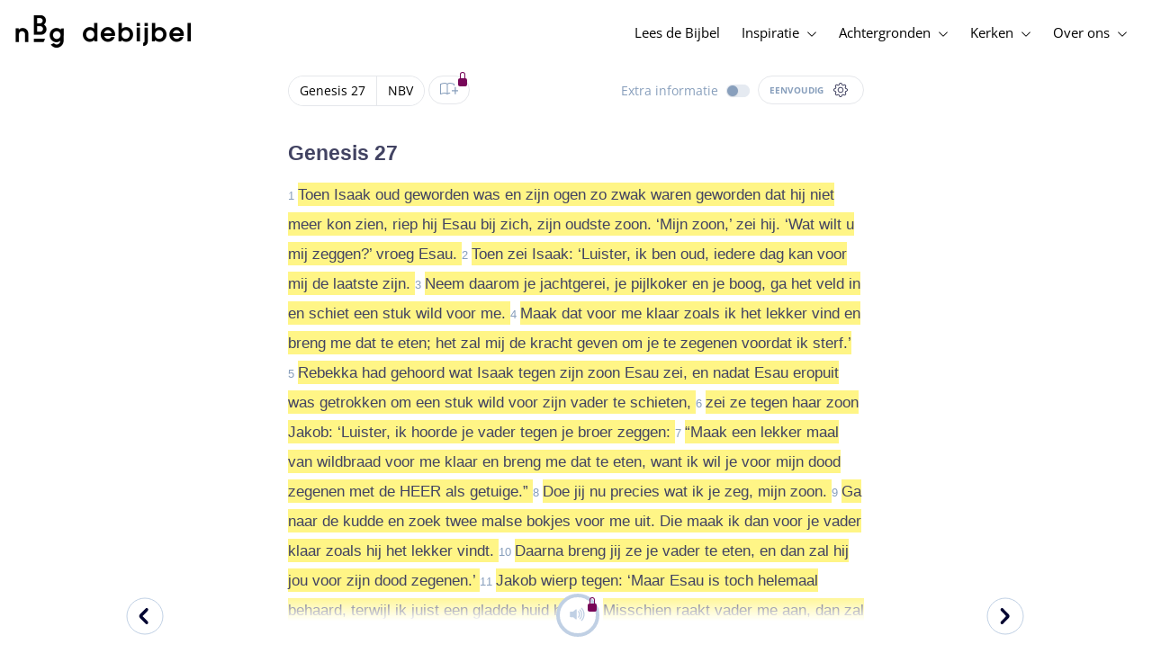

--- FILE ---
content_type: text/html; charset=utf-8
request_url: https://www.debijbel.nl/bijbel/NBV/Genesis%2027:1-35
body_size: 57489
content:
<!DOCTYPE html><html lang="nl" data-critters-container><head>
    <meta charset="utf-8">
    <title>Genesis 27:1-35 - Nieuwe Bijbelvertaling</title>
    <base href="/">
    <meta name="viewport" content="width=device-width, initial-scale=1.0, maximum-scale=1.0, user-scalable=0">
    <!-- TODO: inject manifest for the current brand  -->
    <link rel="manifest" href="manifest.json">
  <style>:root{--color-primary:46, 104, 227;--color-secondary:255, 106, 0;--color-secondaryOld:45, 165, 222;--color-grayDark:4, 6, 50;--color-grayMedium:#424362;--color-grayLight:#889fbc;--color-grayExtraLight:#e5eaf1;--color-cta:#13d281;--color-plusAlpha:#fff4d6;--color-plusBravo:#ff6a00;--color-plusCharlie:#ffbd00;--color-highlight-text:#eff7ff;--color-border-block:#E5EAF1;--color-dark:#040632;--color-highlight-yellow:#FFF598;--color-highlight-orange:#FF885F;--color-highlight-blue:#80D5FC;--color-highlight-green:#A5D6A6;--color-highlight:#00ba6b;--color-background-gray:#eff7ff;--color-success-light:#d5f5e8;--color-sepia:#fbf1e6;--line-color:#FFC7B8}*,:before,:after{--tw-border-spacing-x:0;--tw-border-spacing-y:0;--tw-translate-x:0;--tw-translate-y:0;--tw-rotate:0;--tw-skew-x:0;--tw-skew-y:0;--tw-scale-x:1;--tw-scale-y:1;--tw-pan-x: ;--tw-pan-y: ;--tw-pinch-zoom: ;--tw-scroll-snap-strictness:proximity;--tw-gradient-from-position: ;--tw-gradient-via-position: ;--tw-gradient-to-position: ;--tw-ordinal: ;--tw-slashed-zero: ;--tw-numeric-figure: ;--tw-numeric-spacing: ;--tw-numeric-fraction: ;--tw-ring-inset: ;--tw-ring-offset-width:0px;--tw-ring-offset-color:#fff;--tw-ring-color:rgb(59 130 246 / .5);--tw-ring-offset-shadow:0 0 #0000;--tw-ring-shadow:0 0 #0000;--tw-shadow:0 0 #0000;--tw-shadow-colored:0 0 #0000;--tw-blur: ;--tw-brightness: ;--tw-contrast: ;--tw-grayscale: ;--tw-hue-rotate: ;--tw-invert: ;--tw-saturate: ;--tw-sepia: ;--tw-drop-shadow: ;--tw-backdrop-blur: ;--tw-backdrop-brightness: ;--tw-backdrop-contrast: ;--tw-backdrop-grayscale: ;--tw-backdrop-hue-rotate: ;--tw-backdrop-invert: ;--tw-backdrop-opacity: ;--tw-backdrop-saturate: ;--tw-backdrop-sepia: ;--tw-contain-size: ;--tw-contain-layout: ;--tw-contain-paint: ;--tw-contain-style: }*,:before,:after{box-sizing:border-box;border-width:0;border-style:solid;border-color:#e5e7eb}:before,:after{--tw-content:""}html{line-height:1.5;-webkit-text-size-adjust:100%;tab-size:4;font-family:ui-sans-serif,system-ui,sans-serif,"Apple Color Emoji","Segoe UI Emoji",Segoe UI Symbol,"Noto Color Emoji";font-feature-settings:normal;font-variation-settings:normal;-webkit-tap-highlight-color:transparent}body{margin:0;line-height:inherit}html{font-size:16px;color:var(--color-content-800)}</style><style>:root{--color-primary: 46, 104, 227;--color-secondary: 255, 106, 0;--color-secondaryOld: 45, 165, 222;--color-grayDark: 4, 6, 50;--color-grayMedium: #424362;--color-grayLight: #889fbc;--color-grayExtraLight: #e5eaf1;--color-cta: #13d281;--color-plusAlpha: #fff4d6;--color-plusBravo: #ff6a00;--color-plusCharlie: #ffbd00;--color-highlight-text: #eff7ff;--color-border-block: #E5EAF1;--color-dark: #040632;--color-highlight-yellow: #FFF598;--color-highlight-orange: #FF885F;--color-highlight-blue: #80D5FC;--color-highlight-green: #A5D6A6;--color-highlight: #00ba6b;--color-background-gray: #eff7ff;--color-success-light: #d5f5e8;--color-sepia: #fbf1e6;--line-color: #FFC7B8}*,:before,:after{--tw-border-spacing-x: 0;--tw-border-spacing-y: 0;--tw-translate-x: 0;--tw-translate-y: 0;--tw-rotate: 0;--tw-skew-x: 0;--tw-skew-y: 0;--tw-scale-x: 1;--tw-scale-y: 1;--tw-pan-x: ;--tw-pan-y: ;--tw-pinch-zoom: ;--tw-scroll-snap-strictness: proximity;--tw-gradient-from-position: ;--tw-gradient-via-position: ;--tw-gradient-to-position: ;--tw-ordinal: ;--tw-slashed-zero: ;--tw-numeric-figure: ;--tw-numeric-spacing: ;--tw-numeric-fraction: ;--tw-ring-inset: ;--tw-ring-offset-width: 0px;--tw-ring-offset-color: #fff;--tw-ring-color: rgb(59 130 246 / .5);--tw-ring-offset-shadow: 0 0 #0000;--tw-ring-shadow: 0 0 #0000;--tw-shadow: 0 0 #0000;--tw-shadow-colored: 0 0 #0000;--tw-blur: ;--tw-brightness: ;--tw-contrast: ;--tw-grayscale: ;--tw-hue-rotate: ;--tw-invert: ;--tw-saturate: ;--tw-sepia: ;--tw-drop-shadow: ;--tw-backdrop-blur: ;--tw-backdrop-brightness: ;--tw-backdrop-contrast: ;--tw-backdrop-grayscale: ;--tw-backdrop-hue-rotate: ;--tw-backdrop-invert: ;--tw-backdrop-opacity: ;--tw-backdrop-saturate: ;--tw-backdrop-sepia: ;--tw-contain-size: ;--tw-contain-layout: ;--tw-contain-paint: ;--tw-contain-style: }*,:before,:after{box-sizing:border-box;border-width:0;border-style:solid;border-color:#e5e7eb}:before,:after{--tw-content: ""}html{line-height:1.5;-webkit-text-size-adjust:100%;tab-size:4;font-family:ui-sans-serif,system-ui,sans-serif,"Apple Color Emoji","Segoe UI Emoji",Segoe UI Symbol,"Noto Color Emoji";font-feature-settings:normal;font-variation-settings:normal;-webkit-tap-highlight-color:transparent}body{margin:0;line-height:inherit}h1,h3{font-size:inherit;font-weight:inherit}a{color:inherit;text-decoration:inherit}b,strong{font-weight:bolder}sub{font-size:75%;line-height:0;position:relative;vertical-align:baseline}sub{bottom:-.25em}button{font-family:inherit;font-feature-settings:inherit;font-variation-settings:inherit;font-size:100%;font-weight:inherit;line-height:inherit;letter-spacing:inherit;color:inherit;margin:0;padding:0}button{text-transform:none}button{-webkit-appearance:button;background-color:transparent;background-image:none}h1,h3,p{margin:0}ul{list-style:none;margin:0;padding:0}button{cursor:pointer}img,svg,audio{display:block;vertical-align:middle}img{max-width:100%;height:auto}html{font-size:16px;color:var(--color-content-800)}h1,h3{hyphens:auto;hyphenate-limit-chars:12 5 5}.sr-only{position:absolute;width:1px;height:1px;padding:0;margin:-1px;overflow:hidden;clip:rect(0,0,0,0);white-space:nowrap;border-width:0}.pointer-events-none{pointer-events:none}.pointer-events-auto{pointer-events:auto}.absolute{position:absolute}.relative{position:relative}.sticky{position:sticky}.inset-0{inset:0}.-right-1{right:-.25rem}.-top-1{top:-.25rem}.-top-2{top:-.5rem}.bottom-0{bottom:0}.right-0{right:0}.right-1{right:.25rem}.top-0{top:0}.top-2{top:.5rem}.top-\[72px\]{top:72px}.z-10{z-index:10}.z-20{z-index:20}.z-30{z-index:30}.z-50{z-index:50}.col-span-1{grid-column:span 1 / span 1}.m-0{margin:0}.m-auto{margin:auto}.-mx-4{margin-left:-1rem;margin-right:-1rem}.mx-auto{margin-left:auto;margin-right:auto}.-ml-2{margin-left:-.5rem}.-mt-2{margin-top:-.5rem}.mb-1{margin-bottom:.25rem}.mb-4{margin-bottom:1rem}.mb-6{margin-bottom:1.5rem}.ml-1{margin-left:.25rem}.ml-2{margin-left:.5rem}.ml-3{margin-left:.75rem}.mr-1{margin-right:.25rem}.mr-2{margin-right:.5rem}.mr-4{margin-right:1rem}.mt-1{margin-top:.25rem}.mt-2{margin-top:.5rem}.mt-4{margin-top:1rem}.mt-8{margin-top:2rem}.mt-\[2px\]{margin-top:2px}.line-clamp-1{overflow:hidden;display:-webkit-box;-webkit-box-orient:vertical;-webkit-line-clamp:1}.block{display:block}.inline-block{display:inline-block}.inline{display:inline}.flex{display:flex}.inline-flex{display:inline-flex}.grid{display:grid}.hidden{display:none}.h-10{height:2.5rem}.h-100vh{height:100vh}.h-11{height:2.75rem}.h-12{height:3rem}.h-20{height:5rem}.h-3{height:.75rem}.h-4{height:1rem}.h-5{height:1.25rem}.h-6{height:1.5rem}.h-7{height:1.75rem}.h-8{height:2rem}.h-\[18px\]{height:18px}.h-full{height:100%}.max-h-screen{max-height:100vh}.w-100vw{width:100vw}.w-11{width:2.75rem}.w-12{width:3rem}.w-3{width:.75rem}.w-32{width:8rem}.w-4{width:1rem}.w-5{width:1.25rem}.w-6{width:1.5rem}.w-8{width:2rem}.w-\[18px\]{width:18px}.w-\[8\.25rem\]{width:8.25rem}.w-full{width:100%}.w-max-content{width:max-content}.w-px{width:1px}.min-w-fit{min-width:-moz-fit-content;min-width:fit-content}.max-w-\[100vw\]{max-width:100vw}.max-w-\[90px\]{max-width:90px}.max-w-container{max-width:1250px}.max-w-screen-lg{max-width:1024px}.max-w-screen-sm{max-width:640px}.flex-shrink-0{flex-shrink:0}.flex-grow{flex-grow:1}.translate-x-0{--tw-translate-x: 0px;transform:translate(var(--tw-translate-x),var(--tw-translate-y)) rotate(var(--tw-rotate)) skew(var(--tw-skew-x)) skewY(var(--tw-skew-y)) scaleX(var(--tw-scale-x)) scaleY(var(--tw-scale-y))}.scale-\[\.6\]{--tw-scale-x: .6;--tw-scale-y: .6;transform:translate(var(--tw-translate-x),var(--tw-translate-y)) rotate(var(--tw-rotate)) skew(var(--tw-skew-x)) skewY(var(--tw-skew-y)) scaleX(var(--tw-scale-x)) scaleY(var(--tw-scale-y))}.transform{transform:translate(var(--tw-translate-x),var(--tw-translate-y)) rotate(var(--tw-rotate)) skew(var(--tw-skew-x)) skewY(var(--tw-skew-y)) scaleX(var(--tw-scale-x)) scaleY(var(--tw-scale-y))}.cursor-not-allowed{cursor:not-allowed}.cursor-pointer{cursor:pointer}.auto-cols-fr{grid-auto-columns:minmax(0,1fr)}.grid-cols-1{grid-template-columns:repeat(1,minmax(0,1fr))}.grid-cols-2{grid-template-columns:repeat(2,minmax(0,1fr))}.grid-cols-3{grid-template-columns:repeat(3,minmax(0,1fr))}.grid-cols-4{grid-template-columns:repeat(4,minmax(0,1fr))}.flex-row{flex-direction:row}.flex-col{flex-direction:column}.items-start{align-items:flex-start}.items-end{align-items:flex-end}.items-center{align-items:center}.justify-start{justify-content:flex-start}.justify-end{justify-content:flex-end}.justify-center{justify-content:center}.justify-between{justify-content:space-between}.gap-4{gap:1rem}.gap-6{gap:1.5rem}.gap-y-3{row-gap:.75rem}.space-x-8>:not([hidden])~:not([hidden]){--tw-space-x-reverse: 0;margin-right:calc(2rem * var(--tw-space-x-reverse));margin-left:calc(2rem * calc(1 - var(--tw-space-x-reverse)))}.self-center{align-self:center}.self-stretch{align-self:stretch}.overflow-hidden{overflow:hidden}.truncate{overflow:hidden;text-overflow:ellipsis;white-space:nowrap}.text-ellipsis{text-overflow:ellipsis}.rounded-3xl{border-radius:1.5rem}.rounded-full{border-radius:9999px}.border-2{border-width:2px}.border-\[4px\]{border-width:4px}.border-b{border-bottom-width:1px}.border-b-4{border-bottom-width:4px}.border-l-4{border-left-width:4px}.border-t{border-top-width:1px}.border-none{border-style:none}.border-\[\#C0D0E4\]{--tw-border-opacity: 1;border-color:rgb(192 208 228 / var(--tw-border-opacity, 1))}.border-grayExtraLight{border-color:var(--color-grayExtraLight)}.border-transparent{border-color:transparent}.bg-cta{background-color:var(--color-cta)}.bg-gradientPrimary{--tw-bg-opacity: 1;background-color:rgba(var(--color-gradient-primary),var(--tw-bg-opacity, 1))}.bg-gray-200{--tw-bg-opacity: 1;background-color:rgb(229 231 235 / var(--tw-bg-opacity, 1))}.bg-grayDark{--tw-bg-opacity: 1;background-color:rgba(var(--color-grayDark),var(--tw-bg-opacity, 1))}.bg-grayExtraLight{background-color:var(--color-grayExtraLight)}.bg-grayLight{background-color:var(--color-grayLight)}.bg-pink-50{--tw-bg-opacity: 1;background-color:rgb(253 242 248 / var(--tw-bg-opacity, 1))}.bg-primary{--tw-bg-opacity: 1;background-color:rgba(var(--color-primary),var(--tw-bg-opacity, 1))}.bg-transparent{background-color:transparent}.bg-white{--tw-bg-opacity: 1;background-color:rgb(255 255 255 / var(--tw-bg-opacity, 1))}.bg-opacity-20{--tw-bg-opacity: .2}.bg-opacity-5{--tw-bg-opacity: .05}.fill-cta{fill:var(--color-cta)}.fill-white{fill:#fff}.p-0{padding:0}.px-3{padding-left:.75rem;padding-right:.75rem}.px-4{padding-left:1rem;padding-right:1rem}.px-5{padding-left:1.25rem;padding-right:1.25rem}.px-6{padding-left:1.5rem;padding-right:1.5rem}.py-0{padding-top:0;padding-bottom:0}.py-2{padding-top:.5rem;padding-bottom:.5rem}.py-2\.5{padding-top:.625rem;padding-bottom:.625rem}.py-3{padding-top:.75rem;padding-bottom:.75rem}.py-9{padding-top:2.25rem;padding-bottom:2.25rem}.py-\[1px\]{padding-top:1px;padding-bottom:1px}.pb-1{padding-bottom:.25rem}.pb-2{padding-bottom:.5rem}.pb-3{padding-bottom:.75rem}.pb-4{padding-bottom:1rem}.pb-9{padding-bottom:2.25rem}.pl-1{padding-left:.25rem}.pl-3{padding-left:.75rem}.pl-4{padding-left:1rem}.pl-\[10px\]{padding-left:10px}.pr-1{padding-right:.25rem}.pr-2{padding-right:.5rem}.pr-4{padding-right:1rem}.pt-4{padding-top:1rem}.pt-9{padding-top:2.25rem}.pt-\[26px\]{padding-top:26px}.pt-\[5px\]{padding-top:5px}.text-left{text-align:left}.text-center{text-align:center}.align-top{vertical-align:top}.align-middle{vertical-align:middle}.font-noto-sans{font-family:Noto Sans,sans-serif}.\!text-bible-md{font-size:1.0625rem!important;line-height:33px!important;letter-spacing:0em!important}.text-2xs{font-size:.8125rem;line-height:1rem}.text-3xs{font-size:.6875rem;line-height:1rem}.text-\[10px\]{font-size:10px}.text-\[12px\]{font-size:12px}.text-base{font-size:1.0625rem;line-height:1.5rem}.text-lg{font-size:1.125rem;line-height:1.5rem}.text-sm{font-size:.9375rem;line-height:1.25rem}.text-xl{font-size:1.4375rem;line-height:1.75rem}.text-xs{font-size:.875rem;line-height:1rem}.font-bold{font-weight:700}.uppercase{text-transform:uppercase}.leading-6{line-height:1.5rem}.leading-8{line-height:2rem}.tracking-wider{letter-spacing:.05em}.text-\[\#C0D0E4\]{--tw-text-opacity: 1;color:rgb(192 208 228 / var(--tw-text-opacity, 1))}.text-dark{color:var(--color-dark)}.text-grayDark{--tw-text-opacity: 1;color:rgba(var(--color-grayDark),var(--tw-text-opacity, 1))}.text-grayLight{color:var(--color-grayLight)}.text-grayMedium{color:var(--color-grayMedium)}.text-secondary{--tw-text-opacity: 1;color:rgba(var(--color-secondary),var(--tw-text-opacity, 1))}.text-white{--tw-text-opacity: 1;color:rgb(255 255 255 / var(--tw-text-opacity, 1))}.opacity-50{opacity:.5}.shadow{--tw-shadow: 0 1px 3px 0 rgb(0 0 0 / .1), 0 1px 2px -1px rgb(0 0 0 / .1);--tw-shadow-colored: 0 1px 3px 0 var(--tw-shadow-color), 0 1px 2px -1px var(--tw-shadow-color);box-shadow:var(--tw-ring-offset-shadow, 0 0 #0000),var(--tw-ring-shadow, 0 0 #0000),var(--tw-shadow)}.shadow-lg{--tw-shadow: 0 10px 15px -3px rgb(0 0 0 / .1), 0 4px 6px -4px rgb(0 0 0 / .1);--tw-shadow-colored: 0 10px 15px -3px var(--tw-shadow-color), 0 4px 6px -4px var(--tw-shadow-color);box-shadow:var(--tw-ring-offset-shadow, 0 0 #0000),var(--tw-ring-shadow, 0 0 #0000),var(--tw-shadow)}.ring-0{--tw-ring-offset-shadow: var(--tw-ring-inset) 0 0 0 var(--tw-ring-offset-width) var(--tw-ring-offset-color);--tw-ring-shadow: var(--tw-ring-inset) 0 0 0 calc(0px + var(--tw-ring-offset-width)) var(--tw-ring-color);box-shadow:var(--tw-ring-offset-shadow),var(--tw-ring-shadow),var(--tw-shadow, 0 0 #0000)}.transition{transition-property:color,background-color,border-color,text-decoration-color,fill,stroke,opacity,box-shadow,transform,filter,backdrop-filter;transition-timing-function:cubic-bezier(.4,0,.2,1);transition-duration:.15s}.transition-colors{transition-property:color,background-color,border-color,text-decoration-color,fill,stroke;transition-timing-function:cubic-bezier(.4,0,.2,1);transition-duration:.15s}.transition-opacity{transition-property:opacity;transition-timing-function:cubic-bezier(.4,0,.2,1);transition-duration:.15s}.duration-1000{transition-duration:1s}.duration-150{transition-duration:.15s}.duration-200{transition-duration:.2s}.duration-700{transition-duration:.7s}.ease-in{transition-timing-function:cubic-bezier(.4,0,1,1)}.ease-in-out{transition-timing-function:cubic-bezier(.4,0,.2,1)}.after\:block:after{content:var(--tw-content);display:block}.after\:h-2:after{content:var(--tw-content);height:.5rem}.hover\:border-secondary:hover{--tw-border-opacity: 1;border-color:rgba(var(--color-secondary),var(--tw-border-opacity, 1))}.hover\:text-grayDark:hover{--tw-text-opacity: 1;color:rgba(var(--color-grayDark),var(--tw-text-opacity, 1))}.hover\:text-primary:hover{--tw-text-opacity: 1;color:rgba(var(--color-primary),var(--tw-text-opacity, 1))}.hover\:text-secondary:hover{--tw-text-opacity: 1;color:rgba(var(--color-secondary),var(--tw-text-opacity, 1))}.focus\:outline-none:focus{outline:2px solid transparent;outline-offset:2px}.group:hover .group-hover\:text-primary{--tw-text-opacity: 1;color:rgba(var(--color-primary),var(--tw-text-opacity, 1))}.group:hover .group-hover\:opacity-100{opacity:1}@media (min-width: 640px){.sm\:mx-0{margin-left:0;margin-right:0}.sm\:w-auto{width:auto}.sm\:max-w-none{max-width:none}.sm\:px-0{padding-left:0;padding-right:0}}@media (min-width: 1024px){.lg\:top-12{top:3rem}.lg\:mb-0{margin-bottom:0}.lg\:ml-auto{margin-left:auto}.lg\:mr-3{margin-right:.75rem}.lg\:mr-4{margin-right:1rem}.lg\:mr-5{margin-right:1.25rem}.lg\:mt-0{margin-top:0}.lg\:block{display:block}.lg\:inline{display:inline}.lg\:flex{display:flex}.lg\:inline-flex{display:inline-flex}.lg\:hidden{display:none}.lg\:h-12{height:3rem}.lg\:h-14{height:3.5rem}.lg\:h-20{height:5rem}.lg\:h-4{height:1rem}.lg\:h-8{height:2rem}.lg\:h-\[72px\]{height:72px}.lg\:h-auto{height:auto}.lg\:w-4{width:1rem}.lg\:min-w-\[200px\]{min-width:200px}.lg\:max-w-\[100vw\]{max-width:100vw}.lg\:flex-1{flex:1 1 0%}.lg\:grid-flow-col{grid-auto-flow:column}.lg\:grid-cols-1{grid-template-columns:repeat(1,minmax(0,1fr))}.lg\:grid-cols-3{grid-template-columns:repeat(3,minmax(0,1fr))}.lg\:flex-row{flex-direction:row}.lg\:justify-center{justify-content:center}.lg\:justify-between{justify-content:space-between}.lg\:space-x-4>:not([hidden])~:not([hidden]){--tw-space-x-reverse: 0;margin-right:calc(1rem * var(--tw-space-x-reverse));margin-left:calc(1rem * calc(1 - var(--tw-space-x-reverse)))}.lg\:overflow-x-scroll{overflow-x:scroll}.lg\:border-0{border-width:0px}.lg\:bg-none{background-image:none}.lg\:px-0{padding-left:0;padding-right:0}.lg\:px-4{padding-left:1rem;padding-right:1rem}.lg\:px-5{padding-left:1.25rem;padding-right:1.25rem}.lg\:py-14{padding-top:3.5rem;padding-bottom:3.5rem}.lg\:py-3{padding-top:.75rem;padding-bottom:.75rem}.lg\:pb-0{padding-bottom:0}.lg\:pb-4{padding-bottom:1rem}.lg\:pr-28{padding-right:7rem}.lg\:pt-14{padding-top:3.5rem}.lg\:text-base{font-size:1.0625rem;line-height:1.5rem}.lg\:font-bold{font-weight:700}.lg\:text-grayLight{color:var(--color-grayLight)}.lg\:underline{text-decoration-line:underline}}@media (min-width: 1280px){.xl\:p-0{padding:0}.xl\:px-0{padding-left:0;padding-right:0}}@media (min-width: 1536px){.\32xl\:auto-cols-fr{grid-auto-columns:minmax(0,1fr)}}
</style><link rel="stylesheet" href="styles.c6be88ed5f2f0ed1.css" media="print" onload="this.media='all'"><noscript><link rel="stylesheet" href="styles.c6be88ed5f2f0ed1.css" media="all"></noscript><link rel="preload" href="/assets/fonts/openSans/openSans-Regular.woff2" as="font" type="font/woff2" crossorigin><link rel="preload" href="/assets/fonts/openSans/openSans-Italic.woff2" as="font" type="font/woff2" crossorigin><link rel="preload" href="/assets/fonts/openSans/openSans-Bold.woff2" as="font" type="font/woff2" crossorigin><link rel="preload" href="/assets/fonts/openSans/openSans-BoldItalic.woff2" as="font" type="font/woff2" crossorigin><style>
        html {
          font-family: 'OpenSans', sans-serif;
        }
        
        @font-face {
          font-family:"OpenSans";
          src: local('OpenSans Regular'), local('OpenSans-Regular'),
            url('assets/fonts/openSans/openSans-Regular.woff2') format('woff2'),
            url('assets/fonts/openSans/openSans-Regular.woff') format('woff');
          font-display: swap;
          font-style:normal;font-weight:normal;
        }
        
        @font-face {
          font-family:"OpenSans";
          src: local('OpenSans Italic'), local('OpenSans-Italic'),
            url('assets/fonts/openSans/openSans-Italic.woff2') format('woff2'),
            url('assets/fonts/openSans/openSans-Italic.woff') format('woff');
          font-display: swap;
          font-style:italic;font-weight:normal;
        }
        
        @font-face {
          font-family:"OpenSans";
          src: local('OpenSans Bold'), local('OpenSans-Bold'),
            url('assets/fonts/openSans/openSans-Bold.woff2') format('woff2'),
            url('assets/fonts/openSans/openSans-Bold.woff') format('woff');
          font-display: swap;
          font-style:normal;font-weight:bold;
        }
        
        @font-face {
          font-family:"OpenSans";
          src: local('OpenSans BoldItalic'), local('OpenSans-BoldItalic'),
            url('assets/fonts/openSans/openSans-BoldItalic.woff2') format('woff2'),
            url('assets/fonts/openSans/openSans-BoldItalic.woff') format('woff');
          font-display: swap;
          font-style:italic;font-weight:bold;
        }
        </style><link rel="icon" type="image/x-icon" href="https://storage.googleapis.com/ibep-prod.appspot.com/brand/nbg/nbg.favicon.ico?GoogleAccessId=firebase-adminsdk-5de4x%40ibep-prod.iam.gserviceaccount.com&amp;Expires=2278627200&amp;Signature=cObYqu8HFri%2BEHQx4R7TJ6kvAoY1VHNw1I%2B%2FmkK88gSOvkuasUjXy81PkX4T79TpSopVVXnVumtVmYKxjVj5I3TP%2BmTDt0RjTGOviC%2BjMYVMKMwJ3btM2xEiSAu%2BucEliqlRXvHJologmgNlHvE8pqdzwWO2k%2B7HdGEs4VBQOlv1Lnz6y4EaiP%2Fp5vY5%2Fatt7Z6QSqEjATzRFM7i47C1r%2Bg3ilosswBY2VVHv%2F3rNinPat%2BXiqc71tx00wdRzianNWg8%2BatcnOFZkCSdErWxkzmFyaksZLFLZ0EtfoBN34Cn4u44b8A7CAacluQt33gh9u8FGMNH80ljmjdxpq%2Ftpw%3D%3D"><meta property="og:title" content="Genesis 27:1-35 - Nieuwe Bijbelvertaling"><meta name="twitter:title" content="Genesis 27:1-35 - Nieuwe Bijbelvertaling"><meta name="description" content="Toen Isaak oud geworden was en zijn ogen zo zwak waren geworden dat hij niet meer kon zien, riep hij Esau bij zich, zijn oudste zoon. ‘Mijn zoon,’ zei..."><meta property="og:description" content="Toen Isaak oud geworden was en zijn ogen zo zwak waren geworden dat hij niet meer kon zien, riep hij Esau bij zich, zijn oudste zoon. ‘Mijn zoon,’ zei..."><meta name="twitter:description" content="Toen Isaak oud geworden was en zijn ogen zo zwak waren geworden dat hij niet meer kon zien, riep hij Esau bij zich, zijn oudste zoon. ‘Mijn zoon,’ zei..."><meta property="og:type" content="website"><meta property="og:image" content="https://biblebooster-images.s3.us-east-2.amazonaws.com/prod/general/nbg/websharingpreviewimage.jpg"><meta name="twitter:image" content="https://biblebooster-images.s3.us-east-2.amazonaws.com/prod/general/nbg/websharingpreviewimage.jpg"><meta property="og:url" content="https://www.debijbel.nl/bijbel/NBV/GEN.27"><meta name="twitter:url" content="https://www.debijbel.nl/bijbel/NBV/GEN.27"><meta http-equiv="Content-Security-Policy" content="default-src 'self' https://api.ibep-dev.com wss://u0f66ngvbb.execute-api.us-east-2.amazonaws.com/dev cms.ibep-dev.com nbg-auth.ibep-dev.com https://api.ibep-prod.com wss://hd0agw1xri.execute-api.us-east-2.amazonaws.com/prod cms.ibep-prod.com nbg-auth.ibep-prod.com https://api.ibep-staging.com wss://cny3wvor6f.execute-api.us-east-2.amazonaws.com/staging cms.ibep-staging.com nbg-auth.ibep-staging.com https://api.ibep-test.com wss://e5cbjrq6gk.execute-api.us-east-2.amazonaws.com/test cms.ibep-test.com nbg-auth.ibep-test.com www.youtube.com www.youtube-nocookie.com player.vimeo.com open.spotify.com public-player-widget.webradiosite.com streamyard.com *.hs-analytics.net *.hs-banner.com *.hscollectedforms.net *.hubspot.com *.hsforms.com *.hsforms.net *.hs-scripts.com *.hs-sites-eu1.com hubspot-forms-static-embed-eu1.s3.amazonaws.com forms.office.com *.jotform.com developers.kakao.com *.kakaocdn.net story.kakao.com kapi.kakao.com *.kakao.com digiaccess.org *.eu.mautic.net *.digiaccess.org matomo.rackfish.com *.acast.com *.die-bibel.de static.ads-twitter.com nexus.ensighten.com td.doubleclick.net stats.g.doubleclick.net spenden.twingle.de *.customgpt.ai *.licdn.com www.gstatic.com www.google.com surveys.enalyzer.com *.omappapi.com optinmonster.com http://engage.biblijosdraugija.lt https://engage.biblijosdraugija.lt code.etracker.com www.etracker.de facebook.com *.facebook.com connect.facebook.net cdn.cookielaw.org geolocation.onetrust.com privacyportal-eu.onetrust.com file-examples.com www.googletagmanager.com www.bytesroute.com app.bytesroute.com bytesroute-backend.herokuapp.com use.typekit.net *.typekit.net *.google-analytics.com analytics.google.com *.analytics.google.com *.ingest.sentry.io d1weibdish4e0y.cloudfront.net d3t5ogzx22a7ri.cloudfront.net d1hkpuz2o5a2xw.cloudfront.net d1bxy2pveef3fq.cloudfront.net mautic.bijbelgenootschap.nl fonts.googleapis.com www.google.pt fonts.gstatic.com prezi-nocookies.com *.prezicdn.net wss://ws.hotjar.com *.hotjar.com *.hotjar.io buzzsprout.com www.buzzsprout.com cdn.onesignal.com onesignal.com bytesroute.com *.bytesroute.com *.webradiosite.com widget.spreaker.com *.spreaker.com *.canva.com *.clarity.ms m.debijbel.nl ofertas.sbb.org.br docs.google.com forms.clickup.com app-cdn.clickup.com 'unsafe-inline'; img-src * data:; frame-src 'self' https://api.ibep-dev.com wss://u0f66ngvbb.execute-api.us-east-2.amazonaws.com/dev cms.ibep-dev.com nbg-auth.ibep-dev.com https://api.ibep-prod.com wss://hd0agw1xri.execute-api.us-east-2.amazonaws.com/prod cms.ibep-prod.com nbg-auth.ibep-prod.com https://api.ibep-staging.com wss://cny3wvor6f.execute-api.us-east-2.amazonaws.com/staging cms.ibep-staging.com nbg-auth.ibep-staging.com https://api.ibep-test.com wss://e5cbjrq6gk.execute-api.us-east-2.amazonaws.com/test cms.ibep-test.com nbg-auth.ibep-test.com www.youtube.com www.youtube-nocookie.com player.vimeo.com open.spotify.com public-player-widget.webradiosite.com streamyard.com *.hs-analytics.net *.hs-banner.com *.hscollectedforms.net *.hubspot.com *.hsforms.com *.hsforms.net *.hs-scripts.com *.hs-sites-eu1.com hubspot-forms-static-embed-eu1.s3.amazonaws.com forms.office.com *.jotform.com developers.kakao.com *.kakaocdn.net story.kakao.com kapi.kakao.com *.kakao.com digiaccess.org *.eu.mautic.net *.digiaccess.org matomo.rackfish.com *.acast.com *.die-bibel.de static.ads-twitter.com nexus.ensighten.com td.doubleclick.net stats.g.doubleclick.net spenden.twingle.de *.customgpt.ai *.licdn.com www.gstatic.com www.google.com surveys.enalyzer.com *.omappapi.com optinmonster.com http://engage.biblijosdraugija.lt https://engage.biblijosdraugija.lt code.etracker.com www.etracker.de facebook.com *.facebook.com connect.facebook.net cdn.cookielaw.org geolocation.onetrust.com privacyportal-eu.onetrust.com file-examples.com www.googletagmanager.com www.bytesroute.com app.bytesroute.com bytesroute-backend.herokuapp.com use.typekit.net *.typekit.net *.google-analytics.com analytics.google.com *.analytics.google.com *.ingest.sentry.io d1weibdish4e0y.cloudfront.net d3t5ogzx22a7ri.cloudfront.net d1hkpuz2o5a2xw.cloudfront.net d1bxy2pveef3fq.cloudfront.net mautic.bijbelgenootschap.nl fonts.googleapis.com www.google.pt fonts.gstatic.com prezi-nocookies.com *.prezicdn.net wss://ws.hotjar.com *.hotjar.com *.hotjar.io buzzsprout.com www.buzzsprout.com cdn.onesignal.com onesignal.com bytesroute.com *.bytesroute.com *.webradiosite.com widget.spreaker.com *.spreaker.com *.canva.com *.clarity.ms m.debijbel.nl ofertas.sbb.org.br docs.google.com forms.clickup.com app-cdn.clickup.com"><style ng-app-id="IBEP-main">[_nghost-IBEP-main-c2071628769]{position:relative;display:block;pointer-events:none}[_nghost-IBEP-main-c2071628769]   .ngx-spinner[_ngcontent-IBEP-main-c2071628769]{transition:.35s linear all;display:block;position:absolute;top:5px;left:0px}[_nghost-IBEP-main-c2071628769]   .ngx-spinner[_ngcontent-IBEP-main-c2071628769]   .ngx-spinner-icon[_ngcontent-IBEP-main-c2071628769]{width:14px;height:14px;border:solid 2px transparent;border-top-color:inherit;border-left-color:inherit;border-radius:50%;-webkit-animation:_ngcontent-IBEP-main-c2071628769_loading-bar-spinner .4s linear infinite;animation:_ngcontent-IBEP-main-c2071628769_loading-bar-spinner .4s linear infinite}[_nghost-IBEP-main-c2071628769]   .ngx-bar[_ngcontent-IBEP-main-c2071628769]{transition:width .35s;position:absolute;top:0;left:0;width:100%;height:2px;border-bottom-right-radius:1px;border-top-right-radius:1px}[dir=rtl]   [_nghost-IBEP-main-c2071628769]   .ngx-bar[_ngcontent-IBEP-main-c2071628769]{right:0;left:unset}[fixed=true][_nghost-IBEP-main-c2071628769]{z-index:10002}[fixed=true][_nghost-IBEP-main-c2071628769]   .ngx-bar[_ngcontent-IBEP-main-c2071628769]{position:fixed}[fixed=true][_nghost-IBEP-main-c2071628769]   .ngx-spinner[_ngcontent-IBEP-main-c2071628769]{position:fixed;top:10px;left:10px}[dir=rtl]   [fixed=true][_nghost-IBEP-main-c2071628769]   .ngx-spinner[_ngcontent-IBEP-main-c2071628769]{right:10px;left:unset}@-webkit-keyframes _ngcontent-IBEP-main-c2071628769_loading-bar-spinner{0%{transform:rotate(0)}to{transform:rotate(360deg)}}@keyframes _ngcontent-IBEP-main-c2071628769_loading-bar-spinner{0%{transform:rotate(0)}to{transform:rotate(360deg)}}</style><style ng-app-id="IBEP-main">.flyout[_ngcontent-IBEP-main-c1170487364], .overlay[_ngcontent-IBEP-main-c1170487364] {
  display: none;
}

.test[_ngcontent-IBEP-main-c1170487364] {
  grid-column-start: 2;
  grid-row-start: 1;
}

.menu-item-container[_ngcontent-IBEP-main-c1170487364]:hover   .flyout[_ngcontent-IBEP-main-c1170487364] {
  display: block;
}

.active[_ngcontent-IBEP-main-c1170487364] {
  font-weight: bold;
}

.item[_ngcontent-IBEP-main-c1170487364], .button[_ngcontent-IBEP-main-c1170487364] {
  font-weight: inherit;
}

a.disabled[_ngcontent-IBEP-main-c1170487364] {
  pointer-events: none;
  cursor: default;
}</style><style ng-app-id="IBEP-main">.default[_ngcontent-IBEP-main-c2830398547] {
  border-width: 1px;
  --tw-bg-opacity: 1;
  background-color: rgb(255 255 255 / var(--tw-bg-opacity, 1));
  transition-property: color, background-color, border-color, text-decoration-color, fill, stroke, opacity, box-shadow, transform, filter, backdrop-filter;
  transition-timing-function: cubic-bezier(0.4, 0, 0.2, 1);
  transition-duration: 300ms;
}

.default[_ngcontent-IBEP-main-c2830398547]:hover {
  --tw-border-opacity: 1;
  border-color: rgba(var(--color-primary), var(--tw-border-opacity, 1));
}

.primary[_ngcontent-IBEP-main-c2830398547] {
  --tw-bg-opacity: 1;
  background-color: rgba(var(--color-primary), var(--tw-bg-opacity, 1));
  --tw-text-opacity: 1;
  color: rgb(255 255 255 / var(--tw-text-opacity, 1));
}

.primary[_ngcontent-IBEP-main-c2830398547]:hover {
  background-color: rgba(var(--color-primary), var(--tw-bg-opacity, 1));
  --tw-bg-opacity: 0.9;
}

.secondary[_ngcontent-IBEP-main-c2830398547] {
  --tw-bg-opacity: 1;
  background-color: rgba(var(--color-secondary), var(--tw-bg-opacity, 1));
  --tw-text-opacity: 1;
  color: rgb(255 255 255 / var(--tw-text-opacity, 1));
}

.secondary[_ngcontent-IBEP-main-c2830398547]:hover {
  --tw-bg-opacity: 1;
  background-color: rgba(var(--color-primary), var(--tw-bg-opacity, 1));
}

.white[_ngcontent-IBEP-main-c2830398547] {
  --tw-bg-opacity: 1;
  background-color: rgb(255 255 255 / var(--tw-bg-opacity, 1));
  --tw-text-opacity: 1;
  color: rgb(0 0 0 / var(--tw-text-opacity, 1));
}

.white[_ngcontent-IBEP-main-c2830398547]:hover {
  --tw-text-opacity: 1;
  color: rgba(var(--color-primary), var(--tw-text-opacity, 1));
}

.transparent[_ngcontent-IBEP-main-c2830398547] {
  --tw-bg-opacity: 0.05;
}

.premium[_ngcontent-IBEP-main-c2830398547] {
  border-width: 1px;
  --tw-border-opacity: 1;
  border-color: rgb(255 255 255 / var(--tw-border-opacity, 1));
  background-color: rgba(var(--color-secondary), var(--tw-bg-opacity, 1));
  --tw-bg-opacity: 0.1;
  transition-property: color, background-color, border-color, text-decoration-color, fill, stroke, opacity, box-shadow, transform, filter, backdrop-filter;
  transition-timing-function: cubic-bezier(0.4, 0, 0.2, 1);
  transition-duration: 300ms;
}

.premium[_ngcontent-IBEP-main-c2830398547]:hover {
  --tw-border-opacity: 1;
  border-color: rgba(var(--color-secondary), var(--tw-border-opacity, 1));
}

.gray[_ngcontent-IBEP-main-c2830398547] {
  background-color: var(--color-grayExtraLight);
  color: var(--color-grayMedium);
}

.gray[_ngcontent-IBEP-main-c2830398547]:hover {
  --tw-text-opacity: 1;
  color: rgba(var(--color-grayDark), var(--tw-text-opacity, 1));
}

.gray-light[_ngcontent-IBEP-main-c2830398547] {
  background-color: var(--color-grayExtraLight);
  color: var(--color-grayLight);
}

.gray-light[_ngcontent-IBEP-main-c2830398547]:hover {
  color: var(--color-grayLight);
}

.conversion[_ngcontent-IBEP-main-c2830398547] {
  background-color: var(--color-plusAlpha);
  color: var(--color-plusBravo);
}

.conversion[_ngcontent-IBEP-main-c2830398547]:hover {
  --tw-bg-opacity: 0.9;
}

.cta[_ngcontent-IBEP-main-c2830398547] {
  background-color: var(--color-cta);
  --tw-text-opacity: 1;
  color: rgb(255 255 255 / var(--tw-text-opacity, 1));
}

.cta[_ngcontent-IBEP-main-c2830398547]:hover {
  background-color: var(--color-cta);
  --tw-bg-opacity: 0.9;
}

.highlight[_ngcontent-IBEP-main-c2830398547] {
  background-color: var(--color-highlight);
  --tw-text-opacity: 1;
  color: rgb(255 255 255 / var(--tw-text-opacity, 1));
}

.highlight[_ngcontent-IBEP-main-c2830398547]:hover {
  --tw-bg-opacity: 0.9;
}

.s[_ngcontent-IBEP-main-c2830398547] {
  height: 1.5rem;
  padding-top: 0px;
  padding-bottom: 0px;
  padding-left: 1.25rem;
  padding-right: 1.25rem;
}

.m[_ngcontent-IBEP-main-c2830398547] {
  height: 2rem;
  padding-top: 0px;
  padding-bottom: 0px;
  padding-left: 0.75rem;
  padding-right: 0.75rem;
}

.m-flexible[_ngcontent-IBEP-main-c2830398547] {
  min-height: 2rem;
  padding-top: 0.25rem;
  padding-bottom: 0.25rem;
  padding-left: 0.75rem;
  padding-right: 0.75rem;
}

.l[_ngcontent-IBEP-main-c2830398547] {
  height: 2.5rem;
  padding-top: 0px;
  padding-bottom: 0px;
  padding-left: 0.75rem;
  padding-right: 0.75rem;
}

.xl[_ngcontent-IBEP-main-c2830398547] {
  height: 3rem;
  padding-top: 0px;
  padding-bottom: 0px;
}

.fullWidth[_ngcontent-IBEP-main-c2830398547] {
  width: 100%;
}

.autoWidth[_ngcontent-IBEP-main-c2830398547] {
  width: auto;
}

.inactive[_ngcontent-IBEP-main-c2830398547] {
  cursor: not-allowed;
  opacity: 0.5;
}

.locked[_ngcontent-IBEP-main-c2830398547] {
  cursor: not-allowed;
}

.disabled[_ngcontent-IBEP-main-c2830398547]:hover {
  background-color: var(--color-grayExtraLight);
}

.shadow[_ngcontent-IBEP-main-c2830398547] {
  --tw-shadow-color: var(--color-grayLight);
  --tw-shadow: var(--tw-shadow-colored);
  --tw-drop-shadow: drop-shadow(0 20px 13px rgb(0 0 0 / 0.03)) drop-shadow(0 8px 5px rgb(0 0 0 / 0.08));
  filter: var(--tw-blur) var(--tw-brightness) var(--tw-contrast) var(--tw-grayscale) var(--tw-hue-rotate) var(--tw-invert) var(--tw-saturate) var(--tw-sepia) var(--tw-drop-shadow);
}</style><style ng-app-id="IBEP-main">.bible-button-group {
  isolation: isolate;
  display: flex;
  overflow: hidden;
  border-radius: 1.5rem;
  border-width: 1px;
  --tw-border-opacity: 1;
  border-color: rgb(229 231 235 / var(--tw-border-opacity, 1));
  transition-property: all;
  transition-timing-function: cubic-bezier(0.4, 0, 0.2, 1);
  transition-duration: 200ms;
  /* Enhanced hover effect for the entire button group - matching ibep-button */
  /* Generic button wrapper styling */
  /* Override ibep-button default styles for all buttons in the group */
  /* Rounded corners using :first-child and :last-child pseudo-classes */
}
.bible-button-group:hover {
  border-color: rgba(var(--color-primary), var(--tw-border-opacity, 1));
}
.bible-button-group > div {
  position: relative;
  margin: 0px;
  border-style: none;
  background-color: transparent;
  padding: 0px;
}
.bible-button-group button {
  position: relative;
  z-index: 10;
  margin: 0px;
  border-radius: 0px;
  border-style: none;
  --tw-bg-opacity: 1;
  background-color: rgb(255 255 255 / var(--tw-bg-opacity, 1));
  padding-left: 0.75rem;
  padding-right: 0.75rem;
  padding-top: 0.5rem;
  padding-bottom: 0.5rem;
  --tw-shadow: 0 0 #0000;
  --tw-shadow-colored: 0 0 #0000;
  box-shadow: var(--tw-ring-offset-shadow, 0 0 #0000), var(--tw-ring-shadow, 0 0 #0000), var(--tw-shadow);
  outline: 2px solid transparent;
  outline-offset: 2px;
  transition-property: all;
  transition-timing-function: cubic-bezier(0.4, 0, 0.2, 1);
  transition-duration: 200ms;
  /* Focus state using inset box-shadow to prevent layout shifts and maintain rounded corners */
  /* Fallback for browsers that don't support :focus-visible */
  /* Hide focus for mouse users in modern browsers */
}
.bible-button-group button:focus-visible {
  box-shadow: inset 0 0 0 2px var(--color-gradient-secondary) !important;
  position: relative;
  z-index: 10;
}
.bible-button-group button:focus {
  box-shadow: inset 0 0 0 2px var(--color-gradient-secondary) !important;
  position: relative;
  z-index: 10;
}
.bible-button-group button:focus:not(:focus-visible) {
  box-shadow: none !important;
}
.bible-button-group > :first-child button {
  border-top-left-radius: 1.5rem;
  border-bottom-left-radius: 1.5rem;
}
.bible-button-group > :last-child button {
  border-top-right-radius: 1.5rem;
  border-bottom-right-radius: 1.5rem;
}

/* Style the inner content divs */
.bible-button-content {
  pointer-events: none; /* Prevent double-click handling */
}

/* Visual separator styling - targets the middle div that contains no button */
.bible-button-group > div:nth-child(2) {
  width: 1px;
  flex-shrink: 0;
  align-self: stretch;
  --tw-bg-opacity: 1;
  background-color: rgb(229 231 235 / var(--tw-bg-opacity, 1));
  min-height: 100%; /* Ensure separator takes full height */
}

.toolbar-shadow {
  background: linear-gradient(0deg, rgba(255, 255, 255, 0) 0%, white 53%);
}

.bible-copyright a {
  text-decoration: underline;
}</style><style ng-app-id="IBEP-main">.isActive[_ngcontent-IBEP-main-c3823602715] {
  border: 1px solid;
  box-shadow: 0 0 4px 0 #3099f9;
  --tw-border-opacity: 1;
  border-color: rgba(var(--color-primary), var(--tw-border-opacity, 1));
}</style><style ng-app-id="IBEP-main">@media (max-width: 1023px) {
  .nav-grad-mobile[_ngcontent-IBEP-main-c1121866478] {
    background: linear-gradient(0deg, white 0%, rgba(255, 255, 255, 0) 100%);
  }
}

@media (min-width: 1024px) {
  .nav-grad-desktop[_ngcontent-IBEP-main-c1121866478] {
    background: linear-gradient(0deg, white 49%, rgba(255, 255, 255, 0) 100%);
  }
}

.nav-grad[_ngcontent-IBEP-main-c1121866478] {
  background: linear-gradient(0deg, white 0%, rgba(255, 255, 255, 0) 70%);
}

.nav-grad-left[_ngcontent-IBEP-main-c1121866478] {
  background: linear-gradient(to left, white 0%, rgba(255, 255, 255, 0) 50%);
}

.nav-grad-right[_ngcontent-IBEP-main-c1121866478] {
  background: linear-gradient(to right, white 0%, rgba(255, 255, 255, 0) 50%);
}

.button-appearance[_ngcontent-IBEP-main-c1121866478] {
  appearance: button;
  -webkit-appearance: button;
  -moz-appearance: button;
}

select[_ngcontent-IBEP-main-c1121866478] {
  appearance: none;
  -webkit-appearance: none;
  -moz-appearance: none;
  text-indent: 1px;
  text-overflow: "";
}

input[_ngcontent-IBEP-main-c1121866478] {
  accent-color: rgba(var(--color-secondary), 1);
}

@media screen and (-webkit-min-device-pixel-ratio: 0) {
  input[type=range][_ngcontent-IBEP-main-c1121866478] {
    overflow: hidden;
    -webkit-appearance: none;
    background-color: #c0d0e4;
    cursor: ew-resize;
  }
  input[type=range][_ngcontent-IBEP-main-c1121866478]::-webkit-slider-runnable-track {
    -webkit-appearance: none;
    color: rgba(var(--color-secondary), 1);
    margin-top: -1px;
  }
  input[type=range][_ngcontent-IBEP-main-c1121866478]::-webkit-slider-thumb {
    width: 10px;
    -webkit-appearance: none;
    height: 10px;
    cursor: ew-resize;
    background: rgba(var(--color-secondary), 1);
    box-shadow: -600px 0 0 600px rgba(var(--color-secondary), 1);
  }
}</style><style ng-app-id="IBEP-main">

      [data-picker-dropdown][_ngcontent-IBEP-main-c3111168470] {
        position: fixed !important;
      }
      

      .picker-overlay[_ngcontent-IBEP-main-c3111168470] {
        position: fixed !important;
      }</style><style ng-app-id="IBEP-main">.container[_ngcontent-IBEP-main-c617442750] {
  position: relative;
  margin-right: 0.5rem;
  display: inline-block;
  width: 2.5rem;
  -webkit-user-select: none;
          user-select: none;
  vertical-align: middle;
  transition-property: color, background-color, border-color, text-decoration-color, fill, stroke, opacity, box-shadow, transform, filter, backdrop-filter;
  transition-timing-function: cubic-bezier(0.4, 0, 0.2, 1);
  transition-duration: 200ms;
  transition-timing-function: cubic-bezier(0.4, 0, 1, 1)
}

.toggle-input[_ngcontent-IBEP-main-c617442750] {
  position: absolute;
  display: block;
  height: 1.5rem;
  width: 1.5rem;
  cursor: pointer;
  appearance: none;
  border-radius: 9999px;
  border-width: 4px;
  --tw-bg-opacity: 1;
  background-color: rgb(255 255 255 / var(--tw-bg-opacity, 1))
}

.toggle__label[_ngcontent-IBEP-main-c617442750] {
  display: block;
  height: 1.5rem;
  cursor: pointer;
  overflow: hidden;
  border-radius: 9999px;
  --tw-bg-opacity: 1;
  background-color: rgb(209 213 219 / var(--tw-bg-opacity, 1))
}

.toggle-checkbox[_ngcontent-IBEP-main-c617442750]:checked {
  right: 0px;
  --tw-border-opacity: 1;
  border-color: rgb(74 222 128 / var(--tw-border-opacity, 1));
  right: 0;
  border-color: #68d391
}

.toggle-checkbox[_ngcontent-IBEP-main-c617442750]:checked    + .toggle-label[_ngcontent-IBEP-main-c617442750] {
  --tw-bg-opacity: 1;
  background-color: rgb(74 222 128 / var(--tw-bg-opacity, 1));
  background-color: #68d391
}</style><style ng-app-id="IBEP-main">

      .no-scrollbar[_ngcontent-IBEP-main-c3598239177]::-webkit-scrollbar {
        display: none;
      }

      

      .no-scrollbar[_ngcontent-IBEP-main-c3598239177] {
        -ms-overflow-style: none; 

        scrollbar-width: none; 

      }</style><style ng-app-id="IBEP-main">[_nghost-IBEP-main-c4145848528]     [class^=imt], [_nghost-IBEP-main-c4145848528]     [class^=is] {
  text-align: center;
  font-weight: bold;
  font-size: 27px;
  line-height: 50px;
  margin-top: 25px;
  margin-bottom: 25px;
}</style><style ng-app-id="IBEP-main">.verse {
  padding-top: 0.25rem;
  padding-bottom: 0.2rem;
  margin: 0;
}

.hovered {
  background-color: #eee;
}

.selected {
  background-color: #F0F7FF;
  color: #424362;
}

.highlighted span {
  background-color: #FFF0C8;
}

.flashed {
  background-color: rgba(255, 240, 70, 0.65);
}

.popover {
  background-color: #fcfafa;
  box-shadow: 3px 3px 10px 2px rgba(0, 0, 0, 0.1);
}

.crossRef .crossRefContent {
  text-indent: 0;
  width: max-content;
  max-width: 50vw;
}

.it {
  font-style: italic;
}

.fr {
  font-size: 0.9rem !important;
  margin-right: 0.5rem;
}

.fq {
  font-weight: 600;
}

.grad {
  background: linear-gradient(0deg, white 10%, rgba(255, 255, 255, 0) 100%);
}

.custom-scrollbar {
  scrollbar-width: 6px;
}

.custom-scrollbar::-webkit-scrollbar {
  width: 6px;
}

.custom-scrollbar::-webkit-scrollbar-track {
  margin-top: 10px;
  border-radius: 10px;
  margin-right: 5px;
}

.custom-scrollbar::-webkit-scrollbar-thumb {
  background-color: #ffc7b8;
  border-radius: 4px;
  margin-right: 10px;
}

.custom-scrollbar::-webkit-scrollbar-thumb:hover {
  background: #ffc7b8;
}

/* REMOVE SCROLLBAR ARROWS (ALL VARIANTS) */
.custom-scrollbar::-webkit-scrollbar-button,
.custom-scrollbar::-webkit-scrollbar-button:start:decrement,
.custom-scrollbar::-webkit-scrollbar-button:end:increment,
.custom-scrollbar::-webkit-scrollbar-button:single-button,
.custom-scrollbar::-webkit-scrollbar-button:double-button {
  display: none !important;
  width: 0 !important;
  height: 0 !important;
  background: transparent !important;
  color: transparent !important;
}

.custom-scrollbarFootnote {
  scrollbar-width: thin;
  scrollbar-color: #C0D2F7 transparent;
}

.custom-scrollbarFootnote::-webkit-scrollbar {
  width: 6px;
}

.custom-scrollbarFootnote::-webkit-scrollbar-track {
  margin-top: 10px;
  margin-right: 5px;
  border-radius: 10px;
  background: transparent;
}

.custom-scrollbarFootnote ::-webkit-scrollbar-thumb {
  background-color: #C0D2F7;
  border-radius: 4px;
}

.custom-scrollbarFootnote ::-webkit-scrollbar-thumb:hover {
  background-color: #C0D2F7;
}

/* REMOVE ARROWS */
.custom-scrollbarFootnote::-webkit-scrollbar-button,
.custom-scrollbarFootnote::-webkit-scrollbar-button:start:decrement,
.custom-scrollbarFootnote::-webkit-scrollbar-button:end:increment,
.custom-scrollbarFootnote::-webkit-scrollbar-button:single-button,
.custom-scrollbarFootnote::-webkit-scrollbar-button:double-button {
  display: none !important;
  width: 0 !important;
  height: 0 !important;
  background: transparent !important;
  color: transparent !important;
}</style><style ng-app-id="IBEP-main">@charset "UTF-8";
.v[_ngcontent-IBEP-main-c2855507639], .vp[_ngcontent-IBEP-main-c2855507639], sup[class^=v][_ngcontent-IBEP-main-c2855507639] {
  position: relative;
  font-size: 75%;
  vertical-align: baseline;
  white-space: nowrap;
  line-height: 0;
  font-family: sans-serif;
  top: 0;
  margin-right: 4px;
}

sup[_ngcontent-IBEP-main-c2855507639]    + sup[_ngcontent-IBEP-main-c2855507639]:before {
  content: " ";
}</style><style ng-app-id="IBEP-main">.crossRefModal {
  overflow-x: hidden !important;
  word-wrap: break-word !important;
  overflow-wrap: break-word !important;
}
.crossRefModal *,
.crossRefModal *::before,
.crossRefModal *::after {
  margin-left: 0 !important;
  margin-right: 0 !important;
  text-indent: 0 !important;
}
.crossRefModal p {
  margin-left: 0 !important;
  margin-right: 0 !important;
  text-indent: 0 !important;
}
.crossRefModal .q,
.crossRefModal .q1,
.crossRefModal .q2,
.crossRefModal .q3,
.crossRefModal .q4,
.crossRefModal .pmo,
.crossRefModal .pmc,
.crossRefModal .pm,
.crossRefModal .mi,
.crossRefModal .pi1,
.crossRefModal .pi2,
.crossRefModal .pi3,
.crossRefModal .qm1,
.crossRefModal .qm2,
.crossRefModal .li,
.crossRefModal .li1,
.crossRefModal .li2,
.crossRefModal .li3,
.crossRefModal .v {
  margin-left: 0 !important;
  margin-right: 0 !important;
  text-indent: 0 !important;
}
.crossRefModal p.q,
.crossRefModal p.q1,
.crossRefModal p.q2,
.crossRefModal p.q3,
.crossRefModal p.q4,
.crossRefModal p.pmo,
.crossRefModal p.pmc,
.crossRefModal p.pm,
.crossRefModal p.mi,
.crossRefModal p.pi1,
.crossRefModal p.pi2,
.crossRefModal p.pi3,
.crossRefModal p.qm1,
.crossRefModal p.qm2,
.crossRefModal p.li,
.crossRefModal p.li1,
.crossRefModal p.li2,
.crossRefModal p.li3,
.crossRefModal p.v {
  margin-left: 0 !important;
  margin-right: 0 !important;
  text-indent: 0 !important;
}
.crossRefModal bible-q p {
  margin-left: 0 !important;
  margin-right: 0 !important;
  text-indent: 0 !important;
}
.crossRefModal span.q,
.crossRefModal span.q1,
.crossRefModal span.q2,
.crossRefModal span.q3,
.crossRefModal span.q4,
.crossRefModal span.pmo,
.crossRefModal span.pmc,
.crossRefModal span.pm,
.crossRefModal span.mi,
.crossRefModal span.pi1,
.crossRefModal span.pi2,
.crossRefModal span.pi3,
.crossRefModal span.qm1,
.crossRefModal span.qm2,
.crossRefModal span.li,
.crossRefModal span.li1,
.crossRefModal span.li2,
.crossRefModal span.li3,
.crossRefModal span.v {
  margin-left: 0 !important;
  text-indent: 0 !important;
  display: block !important;
}
.crossRefModal div.q, .crossRefModal div.q1, .crossRefModal div.q2, .crossRefModal div.q3, .crossRefModal div.q4, .crossRefModal div.pmo, .crossRefModal div.pmc, .crossRefModal div.pm, .crossRefModal div.mi, .crossRefModal div.pi1, .crossRefModal div.pi2, .crossRefModal div.pi3, .crossRefModal div.qm1, .crossRefModal div.qm2, .crossRefModal div.li, .crossRefModal div.li1, .crossRefModal div.li2, .crossRefModal div.li3, .crossRefModal div.v,
.crossRefModal span.q,
.crossRefModal span.q1,
.crossRefModal span.q2,
.crossRefModal span.q3,
.crossRefModal span.q4,
.crossRefModal span.pmo,
.crossRefModal span.pmc,
.crossRefModal span.pm,
.crossRefModal span.mi,
.crossRefModal span.pi1,
.crossRefModal span.pi2,
.crossRefModal span.pi3,
.crossRefModal span.qm1,
.crossRefModal span.qm2,
.crossRefModal span.li,
.crossRefModal span.li1,
.crossRefModal span.li2,
.crossRefModal span.li3,
.crossRefModal span.v,
.crossRefModal a.q,
.crossRefModal a.q1,
.crossRefModal a.q2,
.crossRefModal a.q3,
.crossRefModal a.q4,
.crossRefModal a.pmo,
.crossRefModal a.pmc,
.crossRefModal a.pm,
.crossRefModal a.mi,
.crossRefModal a.pi1,
.crossRefModal a.pi2,
.crossRefModal a.pi3,
.crossRefModal a.qm1,
.crossRefModal a.qm2,
.crossRefModal a.li,
.crossRefModal a.li1,
.crossRefModal a.li2,
.crossRefModal a.li3,
.crossRefModal a.v,
.crossRefModal strong.q,
.crossRefModal strong.q1,
.crossRefModal strong.q2,
.crossRefModal strong.q3,
.crossRefModal strong.q4,
.crossRefModal strong.pmo,
.crossRefModal strong.pmc,
.crossRefModal strong.pm,
.crossRefModal strong.mi,
.crossRefModal strong.pi1,
.crossRefModal strong.pi2,
.crossRefModal strong.pi3,
.crossRefModal strong.qm1,
.crossRefModal strong.qm2,
.crossRefModal strong.li,
.crossRefModal strong.li1,
.crossRefModal strong.li2,
.crossRefModal strong.li3,
.crossRefModal strong.v,
.crossRefModal em.q,
.crossRefModal em.q1,
.crossRefModal em.q2,
.crossRefModal em.q3,
.crossRefModal em.q4,
.crossRefModal em.pmo,
.crossRefModal em.pmc,
.crossRefModal em.pm,
.crossRefModal em.mi,
.crossRefModal em.pi1,
.crossRefModal em.pi2,
.crossRefModal em.pi3,
.crossRefModal em.qm1,
.crossRefModal em.qm2,
.crossRefModal em.li,
.crossRefModal em.li1,
.crossRefModal em.li2,
.crossRefModal em.li3,
.crossRefModal em.v,
.crossRefModal i.q,
.crossRefModal i.q1,
.crossRefModal i.q2,
.crossRefModal i.q3,
.crossRefModal i.q4,
.crossRefModal i.pmo,
.crossRefModal i.pmc,
.crossRefModal i.pm,
.crossRefModal i.mi,
.crossRefModal i.pi1,
.crossRefModal i.pi2,
.crossRefModal i.pi3,
.crossRefModal i.qm1,
.crossRefModal i.qm2,
.crossRefModal i.li,
.crossRefModal i.li1,
.crossRefModal i.li2,
.crossRefModal i.li3,
.crossRefModal i.v,
.crossRefModal b.q,
.crossRefModal b.q1,
.crossRefModal b.q2,
.crossRefModal b.q3,
.crossRefModal b.q4,
.crossRefModal b.pmo,
.crossRefModal b.pmc,
.crossRefModal b.pm,
.crossRefModal b.mi,
.crossRefModal b.pi1,
.crossRefModal b.pi2,
.crossRefModal b.pi3,
.crossRefModal b.qm1,
.crossRefModal b.qm2,
.crossRefModal b.li,
.crossRefModal b.li1,
.crossRefModal b.li2,
.crossRefModal b.li3,
.crossRefModal b.v {
  margin-left: 0 !important;
  margin-right: 0 !important;
  text-indent: 0 !important;
}

.reference-item {
  border-bottom-width: 1px;
  border-bottom-style: solid;
  border-bottom-color: color-mix(in srgb, var(--line-color) 25%, transparent);
  position: relative;
  border-bottom: 0 !important;
}
.reference-item::after {
  content: "";
  position: absolute;
  left: 20px;
  bottom: 0;
  height: 1px;
  width: calc(100% - 40px);
  background-color: color-mix(in srgb, var(--line-color) 25%, transparent);
  pointer-events: none;
}
.reference-item:last-child::after {
  display: none;
}
.reference-item:last-child {
  border-bottom: 0;
}

.crossRefrence {
  scrollbar-width: 6px;
}

.crossRefrence::-webkit-scrollbar {
  width: 6px;
}

.crossRefrence::-webkit-scrollbar-track {
  margin-top: 10px;
  border-radius: 10px;
  margin-right: 5px;
}

.crossRefrence::-webkit-scrollbar-thumb {
  background-color: #ffc7b8;
  border-radius: 4px;
  margin-right: 10px;
}

.crossRefrence::-webkit-scrollbar-thumb:hover {
  background: #ffc7b8;
}

.crossRefrence::-webkit-scrollbar-button,
.crossRefrence::-webkit-scrollbar-button:start:decrement,
.crossRefrence::-webkit-scrollbar-button:end:increment,
.crossRefrence::-webkit-scrollbar-button:single-button,
.crossRefrence::-webkit-scrollbar-button:double-button {
  display: none !important;
  width: 0 !important;
  height: 0 !important;
  background: transparent !important;
  color: transparent !important;
}</style><style ng-app-id="IBEP-main">.custom-scrollbar::-webkit-scrollbar-thumb {
  background-color: #C0D2F7;
}

.custom-scrollbar::-webkit-scrollbar-thumb:hover {
  background-color: #C0D2F7;
}

.footnoteModal {
  overflow-x: hidden !important;
  word-wrap: break-word !important;
  overflow-wrap: break-word !important;
}
.footnoteModal *,
.footnoteModal *::before,
.footnoteModal *::after {
  margin-left: 0 !important;
  margin-right: 0 !important;
  text-indent: 0 !important;
}
.footnoteModal p {
  margin-left: 0 !important;
  margin-right: 0 !important;
  text-indent: 0 !important;
}
.footnoteModal .q,
.footnoteModal .q1,
.footnoteModal .q2,
.footnoteModal .q3,
.footnoteModal .q4,
.footnoteModal .pmo,
.footnoteModal .pmc,
.footnoteModal .pm,
.footnoteModal .mi,
.footnoteModal .pi1,
.footnoteModal .pi2,
.footnoteModal .pi3,
.footnoteModal .qm1,
.footnoteModal .qm2,
.footnoteModal .li,
.footnoteModal .li1,
.footnoteModal .li2,
.footnoteModal .li3,
.footnoteModal .v {
  margin-left: 0 !important;
  margin-right: 0 !important;
  text-indent: 0 !important;
}
.footnoteModal p.q,
.footnoteModal p.q1,
.footnoteModal p.q2,
.footnoteModal p.q3,
.footnoteModal p.q4,
.footnoteModal p.pmo,
.footnoteModal p.pmc,
.footnoteModal p.pm,
.footnoteModal p.mi,
.footnoteModal p.pi1,
.footnoteModal p.pi2,
.footnoteModal p.pi3,
.footnoteModal p.qm1,
.footnoteModal p.qm2,
.footnoteModal p.li,
.footnoteModal p.li1,
.footnoteModal p.li2,
.footnoteModal p.li3,
.footnoteModal p.v {
  margin-left: 0 !important;
  margin-right: 0 !important;
  text-indent: 0 !important;
}
.footnoteModal bible-q p {
  margin-left: 0 !important;
  margin-right: 0 !important;
  text-indent: 0 !important;
}
.footnoteModal span.q,
.footnoteModal span.q1,
.footnoteModal span.q2,
.footnoteModal span.q3,
.footnoteModal span.q4,
.footnoteModal span.pmo,
.footnoteModal span.pmc,
.footnoteModal span.pm,
.footnoteModal span.mi,
.footnoteModal span.pi1,
.footnoteModal span.pi2,
.footnoteModal span.pi3,
.footnoteModal span.qm1,
.footnoteModal span.qm2,
.footnoteModal span.li,
.footnoteModal span.li1,
.footnoteModal span.li2,
.footnoteModal span.li3,
.footnoteModal span.v {
  margin-left: 0 !important;
  text-indent: 0 !important;
  display: block !important;
}
.footnoteModal div.q, .footnoteModal div.q1, .footnoteModal div.q2, .footnoteModal div.q3, .footnoteModal div.q4, .footnoteModal div.pmo, .footnoteModal div.pmc, .footnoteModal div.pm, .footnoteModal div.mi, .footnoteModal div.pi1, .footnoteModal div.pi2, .footnoteModal div.pi3, .footnoteModal div.qm1, .footnoteModal div.qm2, .footnoteModal div.li, .footnoteModal div.li1, .footnoteModal div.li2, .footnoteModal div.li3, .footnoteModal div.v,
.footnoteModal span.q,
.footnoteModal span.q1,
.footnoteModal span.q2,
.footnoteModal span.q3,
.footnoteModal span.q4,
.footnoteModal span.pmo,
.footnoteModal span.pmc,
.footnoteModal span.pm,
.footnoteModal span.mi,
.footnoteModal span.pi1,
.footnoteModal span.pi2,
.footnoteModal span.pi3,
.footnoteModal span.qm1,
.footnoteModal span.qm2,
.footnoteModal span.li,
.footnoteModal span.li1,
.footnoteModal span.li2,
.footnoteModal span.li3,
.footnoteModal span.v,
.footnoteModal a.q,
.footnoteModal a.q1,
.footnoteModal a.q2,
.footnoteModal a.q3,
.footnoteModal a.q4,
.footnoteModal a.pmo,
.footnoteModal a.pmc,
.footnoteModal a.pm,
.footnoteModal a.mi,
.footnoteModal a.pi1,
.footnoteModal a.pi2,
.footnoteModal a.pi3,
.footnoteModal a.qm1,
.footnoteModal a.qm2,
.footnoteModal a.li,
.footnoteModal a.li1,
.footnoteModal a.li2,
.footnoteModal a.li3,
.footnoteModal a.v,
.footnoteModal strong.q,
.footnoteModal strong.q1,
.footnoteModal strong.q2,
.footnoteModal strong.q3,
.footnoteModal strong.q4,
.footnoteModal strong.pmo,
.footnoteModal strong.pmc,
.footnoteModal strong.pm,
.footnoteModal strong.mi,
.footnoteModal strong.pi1,
.footnoteModal strong.pi2,
.footnoteModal strong.pi3,
.footnoteModal strong.qm1,
.footnoteModal strong.qm2,
.footnoteModal strong.li,
.footnoteModal strong.li1,
.footnoteModal strong.li2,
.footnoteModal strong.li3,
.footnoteModal strong.v,
.footnoteModal em.q,
.footnoteModal em.q1,
.footnoteModal em.q2,
.footnoteModal em.q3,
.footnoteModal em.q4,
.footnoteModal em.pmo,
.footnoteModal em.pmc,
.footnoteModal em.pm,
.footnoteModal em.mi,
.footnoteModal em.pi1,
.footnoteModal em.pi2,
.footnoteModal em.pi3,
.footnoteModal em.qm1,
.footnoteModal em.qm2,
.footnoteModal em.li,
.footnoteModal em.li1,
.footnoteModal em.li2,
.footnoteModal em.li3,
.footnoteModal em.v,
.footnoteModal i.q,
.footnoteModal i.q1,
.footnoteModal i.q2,
.footnoteModal i.q3,
.footnoteModal i.q4,
.footnoteModal i.pmo,
.footnoteModal i.pmc,
.footnoteModal i.pm,
.footnoteModal i.mi,
.footnoteModal i.pi1,
.footnoteModal i.pi2,
.footnoteModal i.pi3,
.footnoteModal i.qm1,
.footnoteModal i.qm2,
.footnoteModal i.li,
.footnoteModal i.li1,
.footnoteModal i.li2,
.footnoteModal i.li3,
.footnoteModal i.v,
.footnoteModal b.q,
.footnoteModal b.q1,
.footnoteModal b.q2,
.footnoteModal b.q3,
.footnoteModal b.q4,
.footnoteModal b.pmo,
.footnoteModal b.pmc,
.footnoteModal b.pm,
.footnoteModal b.mi,
.footnoteModal b.pi1,
.footnoteModal b.pi2,
.footnoteModal b.pi3,
.footnoteModal b.qm1,
.footnoteModal b.qm2,
.footnoteModal b.li,
.footnoteModal b.li1,
.footnoteModal b.li2,
.footnoteModal b.li3,
.footnoteModal b.v {
  margin-left: 0 !important;
  margin-right: 0 !important;
  text-indent: 0 !important;
}</style><style ng-app-id="IBEP-main">[_nghost-IBEP-main-c2736031988]     p {
  text-indent: -2em;
}
[_nghost-IBEP-main-c2736031988]     p .footnote {
  text-indent: 0;
}

.q[_ngcontent-IBEP-main-c2736031988], .q1[_ngcontent-IBEP-main-c2736031988] {
  margin-left: 2em;
  margin-right: 0em;
}

.q2[_ngcontent-IBEP-main-c2736031988] {
  margin-left: 4em;
  margin-right: 0em;
}

.q3[_ngcontent-IBEP-main-c2736031988] {
  margin-left: 6em;
  margin-right: 0em;
}

.q4[_ngcontent-IBEP-main-c2736031988] {
  margin-left: 8em;
  margin-right: 0em;
}</style><style ng-app-id="IBEP-main">.footer-link a {
  text-decoration: underline;
  color: rgb(var(--color-grayMedium));
}
.footer-link a:hover {
  color: rgb(var(--color-secondary));
}</style></head>
  <body style="overflow-x: hidden; --color-primary: 54,173,195; --color-gradient-primary: 54,173,195; --color-gradient-secondary: #005262; --color-primary-dark: #002137; --color-secondary: 119,7,88; --color-cta: #005262;" class="NBG">
    <ibep-root ng-version="17.1.3" ng-server-context="ssr"><ibep-header-container><header class="m-auto grid grid-cols-1 xl:p-0 max-h-screen ease-in duration-700" style="transition: max-height 0.7s;"><div class="relative px-4 lg:px-0 border-b border-grayExtraLight lg:border-0"><div class="max-w-container mx-auto h-12 lg:h-[72px] grid grid-cols-3 lg:flex justify-between items-center lg:px-5 xl:px-0"><div class="lg:hidden flex flex-row align-middle"><ibep-menu-auth-mobile><div class="flex justify-start lg:hidden"><button class="w-6 h-6 mt-[2px] rounded-full flex justify-center items-center bg-primary"><ibep-person-svg svgstyles="w-4 h-4" class="pb-1 cursor-pointer text-white"><svg ibephidetillinit="" xmlns="http://www.w3.org/2000/svg" fill="currentColor" viewBox="0 0 16 16" class="inline m-auto w-4 h-4" style=""><path d="M8 8a3 3 0 1 0 0-6 3 3 0 0 0 0 6zm2-3a2 2 0 1 1-4 0 2 2 0 0 1 4 0zm4 8c0 1-1 1-1 1H3s-1 0-1-1 1-4 6-4 6 3 6 4zm-1-.004c-.001-.246-.154-.986-.832-1.664C11.516 10.68 10.289 10 8 10c-2.29 0-3.516.68-4.168 1.332-.678.678-.83 1.418-.832 1.664h10z"/></svg></ibep-person-svg></button></div><!----></ibep-menu-auth-mobile><!----><div><ibep-search-svg tabindex="0" svgstyles="w-[18px] h-[18px]" class="pl-4 cursor-pointer"><svg ibephidetillinit="" xmlns="http://www.w3.org/2000/svg" viewBox="0 0 16 16" class="inline m-auto w-[18px] h-[18px]" style=""><path d="M11.742 10.344a6.5 6.5 0 1 0-1.397 1.398h-.001c.03.04.062.078.098.115l3.85 3.85a1 1 0 0 0 1.415-1.414l-3.85-3.85a1.007 1.007 0 0 0-.115-.1zM12 6.5a5.5 5.5 0 1 1-11 0 5.5 5.5 0 0 1 11 0z"/></svg></ibep-search-svg></div><!----></div><div class="flex justify-center -mx-4 sm:mx-0"><ibep-logo logostyles="h-8 lg:h-12" link><a class="py-[1px]" href="/"><img src="https://storage.googleapis.com/ibep-prod.appspot.com/brand/nbg/nbg.logov4.png?GoogleAccessId=firebase-adminsdk-5de4x%40ibep-prod.iam.gserviceaccount.com&amp;Expires=2278627200&amp;Signature=oXTKcIWEf5lbWmWr7n9N1da98uzwk4jHTTZjZMzWW9o5ikYl0TOwFBO%2Fi3AioewxI1KuSZq2S0ITsJPDrVHEDKx2KQw2PxHILg8tl3DJW14mSBlYxoJfu%2BI42f3bn5cNyRgMHc94AHShAKFeon4w3%2B0PshRDqLdbZS8DpG0LUPIw02LzF6zbZrNKnckwsBzYG20A%2Bm4Gf0%2BUvpQhx95P6gUxUbcf%2FPlGw%2BPpGHcZDN%2BEYSq5ea5IouO%2FzBjcfZC2urL%2BCluQP8Wa3ZhpgXUtPBn3a4Vyd38yA2Gf2RhdDl6yHCFfl0meIFrAXiTfKwVLkfWQJoN4eYRxGAL5m6rk%2Bw%3D%3D" alt="Nederlands-Vlaams Bijbelgenootschap" class="h-8 lg:h-12"></a></ibep-logo></div><!----><!----><div class="lg:hidden flex justify-end"><ibep-menu-mobile><div class="justify-end lg:hidden"><button type="button" class="inline-flex items-center justify-center"><span class="sr-only">Open het menu</span><span class="uppercase text-[12px] text-grayLight pr-1">menu</span><div class="bg-primary w-6 h-6 rounded-full flex justify-center items-center"><ibep-hamburger-svg svgstyles="w-4 h-4" class="text-white pb-1"><svg ibephidetillinit="" xmlns="http://www.w3.org/2000/svg" fill="currentColor" viewBox="0 0 16 16" class="inline m-auto w-4 h-4" style=""><path fill-rule="evenodd" d="M2.5 12a.5.5 0 0 1 .5-.5h10a.5.5 0 0 1 0 1H3a.5.5 0 0 1-.5-.5zm0-4a.5.5 0 0 1 .5-.5h10a.5.5 0 0 1 0 1H3a.5.5 0 0 1-.5-.5zm0-4a.5.5 0 0 1 .5-.5h10a.5.5 0 0 1 0 1H3a.5.5 0 0 1-.5-.5z"/></svg></ibep-hamburger-svg></div></button></div><!----><!----></ibep-menu-mobile></div><div class="flex gap-6 items-center"><ibep-menu-fly-out class="hidden lg:block" _nghost-ibep-main-c1170487364><nav _ngcontent-ibep-main-c1170487364 class="lg:h-[72px] hidden lg:flex items-center flex-grow justify-end lg:flex-1"><div _ngcontent-ibep-main-c1170487364 class="group inline-block after:block after:h-2 after:content-[' '] lg:h-[72px] border-b-4 border-transparent hover:border-secondary transition ease-in duration-150 flex items-center"><div _ngcontent-ibep-main-c1170487364 class="h-full"><a _ngcontent-ibep-main-c1170487364 tabindex="-1" class="px-3 h-full flex align-middle text-sm cursor-pointer border-b-4 border-transparent" title="Lees de Bijbel" href="/bijbel"><button _ngcontent-ibep-main-c1170487364 type="button" class="button item inline-flex items-start"><div _ngcontent-ibep-main-c1170487364 class="pt-[26px]"><span _ngcontent-ibep-main-c1170487364>Lees de Bijbel</span><!----></div></button></a><!----><!----><!----></div></div><!----><div _ngcontent-ibep-main-c1170487364 class="group inline-block after:block after:h-2 after:content-[' '] lg:h-[72px] border-b-4 border-transparent hover:border-secondary transition ease-in duration-150 flex items-center"><div _ngcontent-ibep-main-c1170487364 class="h-full"><a _ngcontent-ibep-main-c1170487364 tabindex="-1" class="px-3 h-full flex align-middle text-sm cursor-pointer border-b-4 border-transparent disabled" title="Inspiratie"><button _ngcontent-ibep-main-c1170487364 type="button" class="button item inline-flex items-start"><div _ngcontent-ibep-main-c1170487364 class="pt-[26px]"><span _ngcontent-ibep-main-c1170487364>Inspiratie</span><ibep-chevron-down-svg _ngcontent-ibep-main-c1170487364 svgstyles="w-3 h-3 ml-2"><svg ibephidetillinit="" xmlns="http://www.w3.org/2000/svg" fill="currentColor" viewBox="0 0 16 16" class="inline m-auto w-3 h-3 ml-2" style=""><path fill-rule="evenodd" d="M1.646 4.646a.5.5 0 0 1 .708 0L8 10.293l5.646-5.647a.5.5 0 0 1 .708.708l-6 6a.5.5 0 0 1-.708 0l-6-6a.5.5 0 0 1 0-.708z"/></svg></ibep-chevron-down-svg><!----></div></button></a><!----><!----><div _ngcontent-ibep-main-c1170487364 class="pointer-events-none flyout absolute z-30 inset-0 top-[72px] h-100vh w-full bg-grayDark bg-opacity-20 transform shadow-lg"><div _ngcontent-ibep-main-c1170487364 id="trans" class="pointer-events-auto border-t pb-4 opacity-50 group-hover:opacity-100 transition-opacity duration-1000"><div _ngcontent-ibep-main-c1170487364 class="bg-white"><div _ngcontent-ibep-main-c1170487364 class="relative max-w-container mx-auto"><div _ngcontent-ibep-main-c1170487364 class="grid gap-y-3 grid-cols-4 pb-9"><div _ngcontent-ibep-main-c1170487364 class="pt-9 text-xs text-dark relative"><div _ngcontent-ibep-main-c1170487364 class><h3 _ngcontent-ibep-main-c1170487364 class="pb-2 px-6 border-l-4 border-transparent font-bold tracking-wider"><span _ngcontent-ibep-main-c1170487364>Actueel</span></h3><!----><div _ngcontent-ibep-main-c1170487364><!----></div></div></div><!----><div _ngcontent-ibep-main-c1170487364 class="pt-9 text-xs text-dark relative"><div _ngcontent-ibep-main-c1170487364 class><h3 _ngcontent-ibep-main-c1170487364 class="pb-2 px-6 border-l-4 border-transparent font-bold tracking-wider"><span _ngcontent-ibep-main-c1170487364>Bijbeltekst van de dag</span></h3><!----><div _ngcontent-ibep-main-c1170487364><!----></div></div></div><!----><div _ngcontent-ibep-main-c1170487364 class="pt-9 text-xs text-dark relative"><div _ngcontent-ibep-main-c1170487364 class><h3 _ngcontent-ibep-main-c1170487364 class="pb-2 px-6 border-l-4 border-transparent font-bold tracking-wider"><span _ngcontent-ibep-main-c1170487364>Blogs</span></h3><!----><div _ngcontent-ibep-main-c1170487364><!----></div></div></div><!----><div _ngcontent-ibep-main-c1170487364 class="pt-9 text-xs text-dark relative"><div _ngcontent-ibep-main-c1170487364 class><h3 _ngcontent-ibep-main-c1170487364 class="pb-2 px-6 border-l-4 border-transparent font-bold tracking-wider"><span _ngcontent-ibep-main-c1170487364>Bijbelnieuwsbrief</span></h3><!----><div _ngcontent-ibep-main-c1170487364><!----></div></div></div><!----><div _ngcontent-ibep-main-c1170487364 class="pt-9 text-xs text-dark relative"><div _ngcontent-ibep-main-c1170487364 class><h3 _ngcontent-ibep-main-c1170487364 class="pb-2 px-6 border-l-4 border-transparent font-bold tracking-wider"><span _ngcontent-ibep-main-c1170487364>Bijbel AI Chatbot</span></h3><!----><div _ngcontent-ibep-main-c1170487364><!----></div></div></div><!----><div _ngcontent-ibep-main-c1170487364 class="pt-9 text-xs text-dark relative"><div _ngcontent-ibep-main-c1170487364 class><h3 _ngcontent-ibep-main-c1170487364 class="pb-2 px-6 border-l-4 border-transparent font-bold tracking-wider"><span _ngcontent-ibep-main-c1170487364>Inspirerende Bijbelteksten</span></h3><!----><div _ngcontent-ibep-main-c1170487364><!----></div></div></div><!----><div _ngcontent-ibep-main-c1170487364 class="pt-9 text-xs text-dark relative"><div _ngcontent-ibep-main-c1170487364 class><h3 _ngcontent-ibep-main-c1170487364 class="pb-2 px-6 border-l-4 border-transparent font-bold tracking-wider"><span _ngcontent-ibep-main-c1170487364>Leesplannen</span></h3><!----><div _ngcontent-ibep-main-c1170487364><!----></div></div></div><!----><div _ngcontent-ibep-main-c1170487364 class="pt-9 text-xs text-dark relative"><div _ngcontent-ibep-main-c1170487364 class><h3 _ngcontent-ibep-main-c1170487364 class="pb-2 px-6 border-l-4 border-transparent font-bold tracking-wider"><span _ngcontent-ibep-main-c1170487364>Dagvers</span></h3><!----><div _ngcontent-ibep-main-c1170487364><!----></div></div></div><!----><div _ngcontent-ibep-main-c1170487364 class="pt-9 text-xs text-dark relative"><div _ngcontent-ibep-main-c1170487364 class><h3 _ngcontent-ibep-main-c1170487364 class="pb-2 px-6 border-l-4 border-transparent font-bold tracking-wider"><span _ngcontent-ibep-main-c1170487364>NBG Bijbelleesrooster</span></h3><!----><div _ngcontent-ibep-main-c1170487364><!----></div></div></div><!----><div _ngcontent-ibep-main-c1170487364 class="pt-9 text-xs text-dark relative"><div _ngcontent-ibep-main-c1170487364 class><h3 _ngcontent-ibep-main-c1170487364 class="pb-2 px-6 border-l-4 border-transparent font-bold tracking-wider"><span _ngcontent-ibep-main-c1170487364>Bijbel in een jaar</span></h3><!----><div _ngcontent-ibep-main-c1170487364><!----></div></div></div><!----><div _ngcontent-ibep-main-c1170487364 class="pt-9 text-xs text-dark relative"><div _ngcontent-ibep-main-c1170487364 class><h3 _ngcontent-ibep-main-c1170487364 class="pb-2 px-6 border-l-4 border-transparent font-bold tracking-wider"><span _ngcontent-ibep-main-c1170487364>Bijbelstudie</span></h3><!----><div _ngcontent-ibep-main-c1170487364><!----></div></div></div><!----><div _ngcontent-ibep-main-c1170487364 class="pt-9 text-xs text-dark relative"><div _ngcontent-ibep-main-c1170487364 class><h3 _ngcontent-ibep-main-c1170487364 class="pb-2 px-6 border-l-4 border-transparent font-bold tracking-wider"><span _ngcontent-ibep-main-c1170487364>Alle leesplannen</span></h3><!----><div _ngcontent-ibep-main-c1170487364><!----></div></div></div><!----><div _ngcontent-ibep-main-c1170487364 class="pt-9 text-xs text-dark relative"><div _ngcontent-ibep-main-c1170487364 class><h3 _ngcontent-ibep-main-c1170487364 class="pb-2 px-6 border-l-4 border-transparent font-bold tracking-wider"><span _ngcontent-ibep-main-c1170487364>Podcasts</span></h3><!----><div _ngcontent-ibep-main-c1170487364><!----></div></div></div><!----><div _ngcontent-ibep-main-c1170487364 class="pt-9 text-xs text-dark relative"><div _ngcontent-ibep-main-c1170487364 class><h3 _ngcontent-ibep-main-c1170487364 class="pb-2 px-6 border-l-4 border-transparent font-bold tracking-wider"><span _ngcontent-ibep-main-c1170487364>Bijbel in een jaar </span></h3><!----><div _ngcontent-ibep-main-c1170487364><!----></div></div></div><!----><div _ngcontent-ibep-main-c1170487364 class="pt-9 text-xs text-dark relative"><div _ngcontent-ibep-main-c1170487364 class><h3 _ngcontent-ibep-main-c1170487364 class="pb-2 px-6 border-l-4 border-transparent font-bold tracking-wider"><span _ngcontent-ibep-main-c1170487364>Luisterbijbel</span></h3><!----><div _ngcontent-ibep-main-c1170487364><!----></div></div></div><!----><div _ngcontent-ibep-main-c1170487364 class="pt-9 text-xs text-dark relative"><div _ngcontent-ibep-main-c1170487364 class><h3 _ngcontent-ibep-main-c1170487364 class="pb-2 px-6 border-l-4 border-transparent font-bold tracking-wider"><span _ngcontent-ibep-main-c1170487364>Dagvers</span></h3><!----><div _ngcontent-ibep-main-c1170487364><!----></div></div></div><!----><div _ngcontent-ibep-main-c1170487364 class="pt-9 text-xs text-dark relative"><div _ngcontent-ibep-main-c1170487364 class><h3 _ngcontent-ibep-main-c1170487364 class="pb-2 px-6 border-l-4 border-transparent font-bold tracking-wider"><span _ngcontent-ibep-main-c1170487364>Alle podcasts</span></h3><!----><div _ngcontent-ibep-main-c1170487364><!----></div></div></div><!----><div _ngcontent-ibep-main-c1170487364 class="pt-9 text-xs text-dark relative"><div _ngcontent-ibep-main-c1170487364 class><h3 _ngcontent-ibep-main-c1170487364 class="pb-2 px-6 border-l-4 border-transparent font-bold tracking-wider"><span _ngcontent-ibep-main-c1170487364>Gidsen</span></h3><!----><div _ngcontent-ibep-main-c1170487364><!----></div></div></div><!----><div _ngcontent-ibep-main-c1170487364 class="pt-9 text-xs text-dark relative"><div _ngcontent-ibep-main-c1170487364 class><h3 _ngcontent-ibep-main-c1170487364 class="pb-2 px-6 border-l-4 border-transparent font-bold tracking-wider"><span _ngcontent-ibep-main-c1170487364>Hoe werkt deze site?</span></h3><!----><div _ngcontent-ibep-main-c1170487364><!----></div></div></div><!----><div _ngcontent-ibep-main-c1170487364 class="pt-9 text-xs text-dark relative"><div _ngcontent-ibep-main-c1170487364 class><h3 _ngcontent-ibep-main-c1170487364 class="pb-2 px-6 border-l-4 border-transparent font-bold tracking-wider"><span _ngcontent-ibep-main-c1170487364>Bijbel voor beginners</span></h3><!----><div _ngcontent-ibep-main-c1170487364><!----></div></div></div><!----><div _ngcontent-ibep-main-c1170487364 class="pt-9 text-xs text-dark relative"><div _ngcontent-ibep-main-c1170487364 class><h3 _ngcontent-ibep-main-c1170487364 class="pb-2 px-6 border-l-4 border-transparent font-bold tracking-wider"><span _ngcontent-ibep-main-c1170487364>Lees je Bijbel</span></h3><!----><div _ngcontent-ibep-main-c1170487364><!----></div></div></div><!----><div _ngcontent-ibep-main-c1170487364 class="pt-9 text-xs text-dark relative"><div _ngcontent-ibep-main-c1170487364 class><h3 _ngcontent-ibep-main-c1170487364 class="pb-2 px-6 border-l-4 border-transparent font-bold tracking-wider"><span _ngcontent-ibep-main-c1170487364>Wat zegt de Bijbel over...</span></h3><!----><div _ngcontent-ibep-main-c1170487364><!----></div></div></div><!----><div _ngcontent-ibep-main-c1170487364 class="pt-9 text-xs text-dark relative"><div _ngcontent-ibep-main-c1170487364 class><h3 _ngcontent-ibep-main-c1170487364 class="pb-2 px-6 border-l-4 border-transparent font-bold tracking-wider"><span _ngcontent-ibep-main-c1170487364>Mijn Bijbel app</span></h3><!----><div _ngcontent-ibep-main-c1170487364><!----></div></div></div><!----><div _ngcontent-ibep-main-c1170487364 class="pt-9 text-xs text-dark relative"><div _ngcontent-ibep-main-c1170487364 class><h3 _ngcontent-ibep-main-c1170487364 class="pb-2 px-6 border-l-4 border-transparent font-bold tracking-wider"><span _ngcontent-ibep-main-c1170487364>Download onze app</span></h3><!----><div _ngcontent-ibep-main-c1170487364><!----></div></div></div><!----><!----></div></div></div></div></div><!----></div></div><!----><div _ngcontent-ibep-main-c1170487364 class="group inline-block after:block after:h-2 after:content-[' '] lg:h-[72px] border-b-4 border-transparent hover:border-secondary transition ease-in duration-150 flex items-center"><div _ngcontent-ibep-main-c1170487364 class="h-full"><a _ngcontent-ibep-main-c1170487364 tabindex="-1" class="px-3 h-full flex align-middle text-sm cursor-pointer border-b-4 border-transparent disabled" title="Achtergronden"><button _ngcontent-ibep-main-c1170487364 type="button" class="button item inline-flex items-start"><div _ngcontent-ibep-main-c1170487364 class="pt-[26px]"><span _ngcontent-ibep-main-c1170487364>Achtergronden</span><ibep-chevron-down-svg _ngcontent-ibep-main-c1170487364 svgstyles="w-3 h-3 ml-2"><svg ibephidetillinit="" xmlns="http://www.w3.org/2000/svg" fill="currentColor" viewBox="0 0 16 16" class="inline m-auto w-3 h-3 ml-2" style=""><path fill-rule="evenodd" d="M1.646 4.646a.5.5 0 0 1 .708 0L8 10.293l5.646-5.647a.5.5 0 0 1 .708.708l-6 6a.5.5 0 0 1-.708 0l-6-6a.5.5 0 0 1 0-.708z"/></svg></ibep-chevron-down-svg><!----></div></button></a><!----><!----><div _ngcontent-ibep-main-c1170487364 class="pointer-events-none flyout absolute z-30 inset-0 top-[72px] h-100vh w-full bg-grayDark bg-opacity-20 transform shadow-lg"><div _ngcontent-ibep-main-c1170487364 id="trans" class="pointer-events-auto border-t pb-4 opacity-50 group-hover:opacity-100 transition-opacity duration-1000"><div _ngcontent-ibep-main-c1170487364 class="bg-white"><div _ngcontent-ibep-main-c1170487364 class="relative max-w-container mx-auto"><div _ngcontent-ibep-main-c1170487364 class="grid gap-y-3 grid-cols-4 pb-9"><div _ngcontent-ibep-main-c1170487364 class="pt-9 text-xs text-dark relative"><div _ngcontent-ibep-main-c1170487364 class><h3 _ngcontent-ibep-main-c1170487364 class="pb-2 px-6 border-l-4 border-transparent font-bold tracking-wider"><span _ngcontent-ibep-main-c1170487364>Beeldmateriaal</span></h3><!----><div _ngcontent-ibep-main-c1170487364><!----></div></div></div><!----><div _ngcontent-ibep-main-c1170487364 class="pt-9 text-xs text-dark relative"><div _ngcontent-ibep-main-c1170487364 class><h3 _ngcontent-ibep-main-c1170487364 class="pb-2 px-6 border-l-4 border-transparent font-bold tracking-wider"><span _ngcontent-ibep-main-c1170487364>Prentenbijbel</span></h3><!----><div _ngcontent-ibep-main-c1170487364><!----></div></div></div><!----><div _ngcontent-ibep-main-c1170487364 class="pt-9 text-xs text-dark relative"><div _ngcontent-ibep-main-c1170487364 class><h3 _ngcontent-ibep-main-c1170487364 class="pb-2 px-6 border-l-4 border-transparent font-bold tracking-wider"><span _ngcontent-ibep-main-c1170487364>Jeugdbijbel</span></h3><!----><div _ngcontent-ibep-main-c1170487364><!----></div></div></div><!----><div _ngcontent-ibep-main-c1170487364 class="pt-9 text-xs text-dark relative"><div _ngcontent-ibep-main-c1170487364 class><h3 _ngcontent-ibep-main-c1170487364 class="pb-2 px-6 border-l-4 border-transparent font-bold tracking-wider"><span _ngcontent-ibep-main-c1170487364>Overig beeldmateriaal</span></h3><!----><div _ngcontent-ibep-main-c1170487364><!----></div></div></div><!----><div _ngcontent-ibep-main-c1170487364 class="pt-9 text-xs text-dark relative"><div _ngcontent-ibep-main-c1170487364 class><h3 _ngcontent-ibep-main-c1170487364 class="pb-2 px-6 border-l-4 border-transparent font-bold tracking-wider"><span _ngcontent-ibep-main-c1170487364>Wereld van de Bijbel</span></h3><!----><div _ngcontent-ibep-main-c1170487364><!----></div></div></div><!----><div _ngcontent-ibep-main-c1170487364 class="pt-9 text-xs text-dark relative"><div _ngcontent-ibep-main-c1170487364 class><h3 _ngcontent-ibep-main-c1170487364 class="pb-2 px-6 border-l-4 border-transparent font-bold tracking-wider"><span _ngcontent-ibep-main-c1170487364>Bestuur en samenleving</span></h3><!----><div _ngcontent-ibep-main-c1170487364><!----></div></div></div><!----><div _ngcontent-ibep-main-c1170487364 class="pt-9 text-xs text-dark relative"><div _ngcontent-ibep-main-c1170487364 class><h3 _ngcontent-ibep-main-c1170487364 class="pb-2 px-6 border-l-4 border-transparent font-bold tracking-wider"><span _ngcontent-ibep-main-c1170487364>Familie en menselijk lichaam</span></h3><!----><div _ngcontent-ibep-main-c1170487364><!----></div></div></div><!----><div _ngcontent-ibep-main-c1170487364 class="pt-9 text-xs text-dark relative"><div _ngcontent-ibep-main-c1170487364 class><h3 _ngcontent-ibep-main-c1170487364 class="pb-2 px-6 border-l-4 border-transparent font-bold tracking-wider"><span _ngcontent-ibep-main-c1170487364>Kaarten en plaatsnamen</span></h3><!----><div _ngcontent-ibep-main-c1170487364><!----></div></div></div><!----><div _ngcontent-ibep-main-c1170487364 class="pt-9 text-xs text-dark relative"><div _ngcontent-ibep-main-c1170487364 class><h3 _ngcontent-ibep-main-c1170487364 class="pb-2 px-6 border-l-4 border-transparent font-bold tracking-wider"><span _ngcontent-ibep-main-c1170487364>Godsdienst van Israël</span></h3><!----><div _ngcontent-ibep-main-c1170487364><!----></div></div></div><!----><div _ngcontent-ibep-main-c1170487364 class="pt-9 text-xs text-dark relative"><div _ngcontent-ibep-main-c1170487364 class><h3 _ngcontent-ibep-main-c1170487364 class="pb-2 px-6 border-l-4 border-transparent font-bold tracking-wider"><span _ngcontent-ibep-main-c1170487364>Landen en volken</span></h3><!----><div _ngcontent-ibep-main-c1170487364><!----></div></div></div><!----><div _ngcontent-ibep-main-c1170487364 class="pt-9 text-xs text-dark relative"><div _ngcontent-ibep-main-c1170487364 class><h3 _ngcontent-ibep-main-c1170487364 class="pb-2 px-6 border-l-4 border-transparent font-bold tracking-wider"><span _ngcontent-ibep-main-c1170487364>Natuur en landschap</span></h3><!----><div _ngcontent-ibep-main-c1170487364><!----></div></div></div><!----><div _ngcontent-ibep-main-c1170487364 class="pt-9 text-xs text-dark relative"><div _ngcontent-ibep-main-c1170487364 class><h3 _ngcontent-ibep-main-c1170487364 class="pb-2 px-6 border-l-4 border-transparent font-bold tracking-wider"><span _ngcontent-ibep-main-c1170487364>Tijdlijn</span></h3><!----><div _ngcontent-ibep-main-c1170487364><!----></div></div></div><!----><div _ngcontent-ibep-main-c1170487364 class="pt-9 text-xs text-dark relative"><div _ngcontent-ibep-main-c1170487364 class><h3 _ngcontent-ibep-main-c1170487364 class="pb-2 px-6 border-l-4 border-transparent font-bold tracking-wider"><span _ngcontent-ibep-main-c1170487364>Wonen, werken en oorlogvoering</span></h3><!----><div _ngcontent-ibep-main-c1170487364><!----></div></div></div><!----><div _ngcontent-ibep-main-c1170487364 class="pt-9 text-xs text-dark relative"><div _ngcontent-ibep-main-c1170487364 class><h3 _ngcontent-ibep-main-c1170487364 class="pb-2 px-6 border-l-4 border-transparent font-bold tracking-wider"><span _ngcontent-ibep-main-c1170487364>Over de Bijbel</span></h3><!----><div _ngcontent-ibep-main-c1170487364><!----></div></div></div><!----><div _ngcontent-ibep-main-c1170487364 class="pt-9 text-xs text-dark relative"><div _ngcontent-ibep-main-c1170487364 class><h3 _ngcontent-ibep-main-c1170487364 class="pb-2 px-6 border-l-4 border-transparent font-bold tracking-wider"><span _ngcontent-ibep-main-c1170487364>Ontstaan van de Bijbel</span></h3><!----><div _ngcontent-ibep-main-c1170487364><!----></div></div></div><!----><div _ngcontent-ibep-main-c1170487364 class="pt-9 text-xs text-dark relative"><div _ngcontent-ibep-main-c1170487364 class><h3 _ngcontent-ibep-main-c1170487364 class="pb-2 px-6 border-l-4 border-transparent font-bold tracking-wider"><span _ngcontent-ibep-main-c1170487364>Bijbelse personen</span></h3><!----><div _ngcontent-ibep-main-c1170487364><!----></div></div></div><!----><div _ngcontent-ibep-main-c1170487364 class="pt-9 text-xs text-dark relative"><div _ngcontent-ibep-main-c1170487364 class><h3 _ngcontent-ibep-main-c1170487364 class="pb-2 px-6 border-l-4 border-transparent font-bold tracking-wider"><span _ngcontent-ibep-main-c1170487364>Bijbelse begrippen</span></h3><!----><div _ngcontent-ibep-main-c1170487364><!----></div></div></div><!----><div _ngcontent-ibep-main-c1170487364 class="pt-9 text-xs text-dark relative"><div _ngcontent-ibep-main-c1170487364 class><h3 _ngcontent-ibep-main-c1170487364 class="pb-2 px-6 border-l-4 border-transparent font-bold tracking-wider"><span _ngcontent-ibep-main-c1170487364>Christelijke feesten</span></h3><!----><div _ngcontent-ibep-main-c1170487364><!----></div></div></div><!----><div _ngcontent-ibep-main-c1170487364 class="pt-9 text-xs text-dark relative"><div _ngcontent-ibep-main-c1170487364 class><h3 _ngcontent-ibep-main-c1170487364 class="pb-2 px-6 border-l-4 border-transparent font-bold tracking-wider"><span _ngcontent-ibep-main-c1170487364>Inleidingen Bijbelboeken (NBV)</span></h3><!----><div _ngcontent-ibep-main-c1170487364><!----></div></div></div><!----><div _ngcontent-ibep-main-c1170487364 class="pt-9 text-xs text-dark relative"><div _ngcontent-ibep-main-c1170487364 class><h3 _ngcontent-ibep-main-c1170487364 class="pb-2 px-6 border-l-4 border-transparent font-bold tracking-wider"><span _ngcontent-ibep-main-c1170487364>Inleidingen Bijbelboeken (BGT)</span></h3><!----><div _ngcontent-ibep-main-c1170487364><!----></div></div></div><!----><div _ngcontent-ibep-main-c1170487364 class="pt-9 text-xs text-dark relative"><div _ngcontent-ibep-main-c1170487364 class><h3 _ngcontent-ibep-main-c1170487364 class="pb-2 px-6 border-l-4 border-transparent font-bold tracking-wider"><span _ngcontent-ibep-main-c1170487364>Bijbelvertalingen</span></h3><!----><div _ngcontent-ibep-main-c1170487364><!----></div></div></div><!----><div _ngcontent-ibep-main-c1170487364 class="pt-9 text-xs text-dark relative"><div _ngcontent-ibep-main-c1170487364 class><h3 _ngcontent-ibep-main-c1170487364 class="pb-2 px-6 border-l-4 border-transparent font-bold tracking-wider"><span _ngcontent-ibep-main-c1170487364>Over Bijbelvertalen</span></h3><!----><div _ngcontent-ibep-main-c1170487364><!----></div></div></div><!----><!----></div></div></div></div></div><!----></div></div><!----><div _ngcontent-ibep-main-c1170487364 class="group inline-block after:block after:h-2 after:content-[' '] lg:h-[72px] border-b-4 border-transparent hover:border-secondary transition ease-in duration-150 flex items-center"><div _ngcontent-ibep-main-c1170487364 class="h-full"><!----><a _ngcontent-ibep-main-c1170487364 tabindex="-1" target="_blank" class="px-3 h-full flex align-middle text-sm cursor-pointer border-b-4 border-transparent disabled" href title="Kerken"><button _ngcontent-ibep-main-c1170487364 type="button" class="button item inline-flex items-start"><div _ngcontent-ibep-main-c1170487364 class="pt-[26px]"><span _ngcontent-ibep-main-c1170487364>Kerken</span><ibep-chevron-down-svg _ngcontent-ibep-main-c1170487364 svgstyles="w-3 h-3 ml-2"><svg ibephidetillinit="" xmlns="http://www.w3.org/2000/svg" fill="currentColor" viewBox="0 0 16 16" class="inline m-auto w-3 h-3 ml-2" style=""><path fill-rule="evenodd" d="M1.646 4.646a.5.5 0 0 1 .708 0L8 10.293l5.646-5.647a.5.5 0 0 1 .708.708l-6 6a.5.5 0 0 1-.708 0l-6-6a.5.5 0 0 1 0-.708z"/></svg></ibep-chevron-down-svg><!----></div></button></a><!----><div _ngcontent-ibep-main-c1170487364 class="pointer-events-none flyout absolute z-30 inset-0 top-[72px] h-100vh w-full bg-grayDark bg-opacity-20 transform shadow-lg"><div _ngcontent-ibep-main-c1170487364 id="trans" class="pointer-events-auto border-t pb-4 opacity-50 group-hover:opacity-100 transition-opacity duration-1000"><div _ngcontent-ibep-main-c1170487364 class="bg-white"><div _ngcontent-ibep-main-c1170487364 class="relative max-w-container mx-auto"><div _ngcontent-ibep-main-c1170487364 class="grid gap-y-3 grid-cols-4 pb-9"><div _ngcontent-ibep-main-c1170487364 class="pt-9 text-xs text-dark relative"><div _ngcontent-ibep-main-c1170487364 class><h3 _ngcontent-ibep-main-c1170487364 class="pb-2 px-6 border-l-4 border-transparent font-bold tracking-wider"><span _ngcontent-ibep-main-c1170487364>Professionals</span></h3><!----><div _ngcontent-ibep-main-c1170487364><!----></div></div></div><!----><div _ngcontent-ibep-main-c1170487364 class="pt-9 text-xs text-dark relative"><div _ngcontent-ibep-main-c1170487364 class><h3 _ngcontent-ibep-main-c1170487364 class="pb-2 px-6 border-l-4 border-transparent font-bold tracking-wider"><span _ngcontent-ibep-main-c1170487364>Aanbod voor professionals</span></h3><!----><div _ngcontent-ibep-main-c1170487364><!----></div></div></div><!----><div _ngcontent-ibep-main-c1170487364 class="pt-9 text-xs text-dark relative"><div _ngcontent-ibep-main-c1170487364 class><h3 _ngcontent-ibep-main-c1170487364 class="pb-2 px-6 border-l-4 border-transparent font-bold tracking-wider"><span _ngcontent-ibep-main-c1170487364>Over Bijbelvertalen</span></h3><!----><div _ngcontent-ibep-main-c1170487364><!----></div></div></div><!----><div _ngcontent-ibep-main-c1170487364 class="pt-9 text-xs text-dark relative"><div _ngcontent-ibep-main-c1170487364 class><h3 _ngcontent-ibep-main-c1170487364 class="pb-2 px-6 border-l-4 border-transparent font-bold tracking-wider"><span _ngcontent-ibep-main-c1170487364>Vakblad Met Andere Woorden</span></h3><!----><div _ngcontent-ibep-main-c1170487364><!----></div></div></div><!----><div _ngcontent-ibep-main-c1170487364 class="pt-9 text-xs text-dark relative"><div _ngcontent-ibep-main-c1170487364 class><h3 _ngcontent-ibep-main-c1170487364 class="pb-2 px-6 border-l-4 border-transparent font-bold tracking-wider"><span _ngcontent-ibep-main-c1170487364>Preekinspiratie</span></h3><!----><div _ngcontent-ibep-main-c1170487364><!----></div></div></div><!----><div _ngcontent-ibep-main-c1170487364 class="pt-9 text-xs text-dark relative"><div _ngcontent-ibep-main-c1170487364 class><h3 _ngcontent-ibep-main-c1170487364 class="pb-2 px-6 border-l-4 border-transparent font-bold tracking-wider"><span _ngcontent-ibep-main-c1170487364>Webinars</span></h3><!----><div _ngcontent-ibep-main-c1170487364><!----></div></div></div><!----><div _ngcontent-ibep-main-c1170487364 class="pt-9 text-xs text-dark relative"><div _ngcontent-ibep-main-c1170487364 class><h3 _ngcontent-ibep-main-c1170487364 class="pb-2 px-6 border-l-4 border-transparent font-bold tracking-wider"><span _ngcontent-ibep-main-c1170487364>In de kerk</span></h3><!----><div _ngcontent-ibep-main-c1170487364><!----></div></div></div><!----><div _ngcontent-ibep-main-c1170487364 class="pt-9 text-xs text-dark relative"><div _ngcontent-ibep-main-c1170487364 class><h3 _ngcontent-ibep-main-c1170487364 class="pb-2 px-6 border-l-4 border-transparent font-bold tracking-wider"><span _ngcontent-ibep-main-c1170487364>Leesroosters</span></h3><!----><div _ngcontent-ibep-main-c1170487364><!----></div></div></div><!----><div _ngcontent-ibep-main-c1170487364 class="pt-9 text-xs text-dark relative"><div _ngcontent-ibep-main-c1170487364 class><h3 _ngcontent-ibep-main-c1170487364 class="pb-2 px-6 border-l-4 border-transparent font-bold tracking-wider"><span _ngcontent-ibep-main-c1170487364>Collectedoelen</span></h3><!----><div _ngcontent-ibep-main-c1170487364><!----></div></div></div><!----><div _ngcontent-ibep-main-c1170487364 class="pt-9 text-xs text-dark relative"><div _ngcontent-ibep-main-c1170487364 class><h3 _ngcontent-ibep-main-c1170487364 class="pb-2 px-6 border-l-4 border-transparent font-bold tracking-wider"><span _ngcontent-ibep-main-c1170487364>Kring/Bijbelstudie</span></h3><!----><div _ngcontent-ibep-main-c1170487364><!----></div></div></div><!----><div _ngcontent-ibep-main-c1170487364 class="pt-9 text-xs text-dark relative"><div _ngcontent-ibep-main-c1170487364 class><h3 _ngcontent-ibep-main-c1170487364 class="pb-2 px-6 border-l-4 border-transparent font-bold tracking-wider"><span _ngcontent-ibep-main-c1170487364>Kinder- jongerenwerk</span></h3><!----><div _ngcontent-ibep-main-c1170487364><!----></div></div></div><!----><div _ngcontent-ibep-main-c1170487364 class="pt-9 text-xs text-dark relative"><div _ngcontent-ibep-main-c1170487364 class><h3 _ngcontent-ibep-main-c1170487364 class="pb-2 px-6 border-l-4 border-transparent font-bold tracking-wider"><span _ngcontent-ibep-main-c1170487364>Kerkprogramma's</span></h3><!----><div _ngcontent-ibep-main-c1170487364><!----></div></div></div><!----><div _ngcontent-ibep-main-c1170487364 class="pt-9 text-xs text-dark relative"><div _ngcontent-ibep-main-c1170487364 class><h3 _ngcontent-ibep-main-c1170487364 class="pb-2 px-6 border-l-4 border-transparent font-bold tracking-wider"><span _ngcontent-ibep-main-c1170487364>Aanbod voor kerken</span></h3><!----><div _ngcontent-ibep-main-c1170487364><!----></div></div></div><!----><div _ngcontent-ibep-main-c1170487364 class="pt-9 text-xs text-dark relative"><div _ngcontent-ibep-main-c1170487364 class><h3 _ngcontent-ibep-main-c1170487364 class="pb-2 px-6 border-l-4 border-transparent font-bold tracking-wider"><span _ngcontent-ibep-main-c1170487364>Bijbel en duurzaamheid</span></h3><!----><div _ngcontent-ibep-main-c1170487364><!----></div></div></div><!----><div _ngcontent-ibep-main-c1170487364 class="pt-9 text-xs text-dark relative"><div _ngcontent-ibep-main-c1170487364 class><h3 _ngcontent-ibep-main-c1170487364 class="pb-2 px-6 border-l-4 border-transparent font-bold tracking-wider"><span _ngcontent-ibep-main-c1170487364>Slavernij en vrijheid</span></h3><!----><div _ngcontent-ibep-main-c1170487364><!----></div></div></div><!----><div _ngcontent-ibep-main-c1170487364 class="pt-9 text-xs text-dark relative"><div _ngcontent-ibep-main-c1170487364 class><h3 _ngcontent-ibep-main-c1170487364 class="pb-2 px-6 border-l-4 border-transparent font-bold tracking-wider"><span _ngcontent-ibep-main-c1170487364>Bijbelzondag</span></h3><!----><div _ngcontent-ibep-main-c1170487364><!----></div></div></div><!----><!----></div></div></div></div></div><!----></div></div><!----><div _ngcontent-ibep-main-c1170487364 class="group inline-block after:block after:h-2 after:content-[' '] lg:h-[72px] border-b-4 border-transparent hover:border-secondary transition ease-in duration-150 flex items-center"><div _ngcontent-ibep-main-c1170487364 class="h-full"><a _ngcontent-ibep-main-c1170487364 tabindex="-1" class="px-3 h-full flex align-middle text-sm cursor-pointer border-b-4 border-transparent disabled" title="Over ons"><button _ngcontent-ibep-main-c1170487364 type="button" class="button item inline-flex items-start"><div _ngcontent-ibep-main-c1170487364 class="pt-[26px]"><span _ngcontent-ibep-main-c1170487364>Over ons</span><ibep-chevron-down-svg _ngcontent-ibep-main-c1170487364 svgstyles="w-3 h-3 ml-2"><svg ibephidetillinit="" xmlns="http://www.w3.org/2000/svg" fill="currentColor" viewBox="0 0 16 16" class="inline m-auto w-3 h-3 ml-2" style=""><path fill-rule="evenodd" d="M1.646 4.646a.5.5 0 0 1 .708 0L8 10.293l5.646-5.647a.5.5 0 0 1 .708.708l-6 6a.5.5 0 0 1-.708 0l-6-6a.5.5 0 0 1 0-.708z"/></svg></ibep-chevron-down-svg><!----></div></button></a><!----><!----><div _ngcontent-ibep-main-c1170487364 class="pointer-events-none flyout absolute z-30 inset-0 top-[72px] h-100vh w-full bg-grayDark bg-opacity-20 transform shadow-lg"><div _ngcontent-ibep-main-c1170487364 id="trans" class="pointer-events-auto border-t pb-4 opacity-50 group-hover:opacity-100 transition-opacity duration-1000"><div _ngcontent-ibep-main-c1170487364 class="bg-white"><div _ngcontent-ibep-main-c1170487364 class="relative max-w-container mx-auto"><div _ngcontent-ibep-main-c1170487364 class="grid gap-y-3 grid-cols-4 pb-9"><div _ngcontent-ibep-main-c1170487364 class="pt-9 text-xs text-dark relative"><div _ngcontent-ibep-main-c1170487364 class><h3 _ngcontent-ibep-main-c1170487364 class="pb-2 px-6 border-l-4 border-transparent font-bold tracking-wider"><span _ngcontent-ibep-main-c1170487364>Bijbelgenootschap</span></h3><!----><div _ngcontent-ibep-main-c1170487364><!----></div></div></div><!----><div _ngcontent-ibep-main-c1170487364 class="pt-9 text-xs text-dark relative"><div _ngcontent-ibep-main-c1170487364 class><h3 _ngcontent-ibep-main-c1170487364 class="pb-2 px-6 border-l-4 border-transparent font-bold tracking-wider"><span _ngcontent-ibep-main-c1170487364>Over het NBG</span></h3><!----><div _ngcontent-ibep-main-c1170487364><!----></div></div></div><!----><div _ngcontent-ibep-main-c1170487364 class="pt-9 text-xs text-dark relative"><div _ngcontent-ibep-main-c1170487364 class><h3 _ngcontent-ibep-main-c1170487364 class="pb-2 px-6 border-l-4 border-transparent font-bold tracking-wider"><span _ngcontent-ibep-main-c1170487364>Binnenland</span></h3><!----><div _ngcontent-ibep-main-c1170487364><!----></div></div></div><!----><div _ngcontent-ibep-main-c1170487364 class="pt-9 text-xs text-dark relative"><div _ngcontent-ibep-main-c1170487364 class><h3 _ngcontent-ibep-main-c1170487364 class="pb-2 px-6 border-l-4 border-transparent font-bold tracking-wider"><span _ngcontent-ibep-main-c1170487364>Buitenland</span></h3><!----><div _ngcontent-ibep-main-c1170487364><!----></div></div></div><!----><div _ngcontent-ibep-main-c1170487364 class="pt-9 text-xs text-dark relative"><div _ngcontent-ibep-main-c1170487364 class><h3 _ngcontent-ibep-main-c1170487364 class="pb-2 px-6 border-l-4 border-transparent font-bold tracking-wider"><span _ngcontent-ibep-main-c1170487364>Steun onze missie</span></h3><!----><div _ngcontent-ibep-main-c1170487364><!----></div></div></div><!----><div _ngcontent-ibep-main-c1170487364 class="pt-9 text-xs text-dark relative"><div _ngcontent-ibep-main-c1170487364 class><h3 _ngcontent-ibep-main-c1170487364 class="pb-2 px-6 border-l-4 border-transparent font-bold tracking-wider"><span _ngcontent-ibep-main-c1170487364>United Bible Societies</span></h3><!----><div _ngcontent-ibep-main-c1170487364><!----></div></div></div><!----><div _ngcontent-ibep-main-c1170487364 class="pt-9 text-xs text-dark relative"><div _ngcontent-ibep-main-c1170487364 class><h3 _ngcontent-ibep-main-c1170487364 class="pb-2 px-6 border-l-4 border-transparent font-bold tracking-wider"><span _ngcontent-ibep-main-c1170487364>Webshop</span></h3><!----><div _ngcontent-ibep-main-c1170487364><!----></div></div></div><!----><div _ngcontent-ibep-main-c1170487364 class="pt-9 text-xs text-dark relative"><div _ngcontent-ibep-main-c1170487364 class><h3 _ngcontent-ibep-main-c1170487364 class="pb-2 px-6 border-l-4 border-transparent font-bold tracking-wider"><span _ngcontent-ibep-main-c1170487364>NBV21</span></h3><!----><div _ngcontent-ibep-main-c1170487364><!----></div></div></div><!----><div _ngcontent-ibep-main-c1170487364 class="pt-9 text-xs text-dark relative"><div _ngcontent-ibep-main-c1170487364 class><h3 _ngcontent-ibep-main-c1170487364 class="pb-2 px-6 border-l-4 border-transparent font-bold tracking-wider"><span _ngcontent-ibep-main-c1170487364>Bijbel in Gewone Taal</span></h3><!----><div _ngcontent-ibep-main-c1170487364><!----></div></div></div><!----><div _ngcontent-ibep-main-c1170487364 class="pt-9 text-xs text-dark relative"><div _ngcontent-ibep-main-c1170487364 class><h3 _ngcontent-ibep-main-c1170487364 class="pb-2 px-6 border-l-4 border-transparent font-bold tracking-wider"><span _ngcontent-ibep-main-c1170487364>Kinderbijbels</span></h3><!----><div _ngcontent-ibep-main-c1170487364><!----></div></div></div><!----><div _ngcontent-ibep-main-c1170487364 class="pt-9 text-xs text-dark relative"><div _ngcontent-ibep-main-c1170487364 class><h3 _ngcontent-ibep-main-c1170487364 class="pb-2 px-6 border-l-4 border-transparent font-bold tracking-wider"><span _ngcontent-ibep-main-c1170487364>Bijbel Basics</span></h3><!----><div _ngcontent-ibep-main-c1170487364><!----></div></div></div><!----><div _ngcontent-ibep-main-c1170487364 class="pt-9 text-xs text-dark relative"><div _ngcontent-ibep-main-c1170487364 class><h3 _ngcontent-ibep-main-c1170487364 class="pb-2 px-6 border-l-4 border-transparent font-bold tracking-wider"><span _ngcontent-ibep-main-c1170487364>Over Bijbel Basics</span></h3><!----><div _ngcontent-ibep-main-c1170487364><!----></div></div></div><!----><div _ngcontent-ibep-main-c1170487364 class="pt-9 text-xs text-dark relative"><div _ngcontent-ibep-main-c1170487364 class><h3 _ngcontent-ibep-main-c1170487364 class="pb-2 px-6 border-l-4 border-transparent font-bold tracking-wider"><span _ngcontent-ibep-main-c1170487364>Jaarrooster</span></h3><!----><div _ngcontent-ibep-main-c1170487364><!----></div></div></div><!----><div _ngcontent-ibep-main-c1170487364 class="pt-9 text-xs text-dark relative"><div _ngcontent-ibep-main-c1170487364 class><h3 _ngcontent-ibep-main-c1170487364 class="pb-2 px-6 border-l-4 border-transparent font-bold tracking-wider"><span _ngcontent-ibep-main-c1170487364>Programma's</span></h3><!----><div _ngcontent-ibep-main-c1170487364><!----></div></div></div><!----><div _ngcontent-ibep-main-c1170487364 class="pt-9 text-xs text-dark relative"><div _ngcontent-ibep-main-c1170487364 class><h3 _ngcontent-ibep-main-c1170487364 class="pb-2 px-6 border-l-4 border-transparent font-bold tracking-wider"><span _ngcontent-ibep-main-c1170487364>Inspiratie voor kinderwerkers</span></h3><!----><div _ngcontent-ibep-main-c1170487364><!----></div></div></div><!----><div _ngcontent-ibep-main-c1170487364 class="pt-9 text-xs text-dark relative"><div _ngcontent-ibep-main-c1170487364 class><h3 _ngcontent-ibep-main-c1170487364 class="pb-2 px-6 border-l-4 border-transparent font-bold tracking-wider"><span _ngcontent-ibep-main-c1170487364>Kind en Bijbel</span></h3><!----><div _ngcontent-ibep-main-c1170487364><!----></div></div></div><!----><div _ngcontent-ibep-main-c1170487364 class="pt-9 text-xs text-dark relative"><div _ngcontent-ibep-main-c1170487364 class><h3 _ngcontent-ibep-main-c1170487364 class="pb-2 px-6 border-l-4 border-transparent font-bold tracking-wider"><span _ngcontent-ibep-main-c1170487364>Over Kind en Bijbel</span></h3><!----><div _ngcontent-ibep-main-c1170487364><!----></div></div></div><!----><div _ngcontent-ibep-main-c1170487364 class="pt-9 text-xs text-dark relative"><div _ngcontent-ibep-main-c1170487364 class><h3 _ngcontent-ibep-main-c1170487364 class="pb-2 px-6 border-l-4 border-transparent font-bold tracking-wider"><span _ngcontent-ibep-main-c1170487364>Gezin en geloof</span></h3><!----><div _ngcontent-ibep-main-c1170487364><!----></div></div></div><!----><div _ngcontent-ibep-main-c1170487364 class="pt-9 text-xs text-dark relative"><div _ngcontent-ibep-main-c1170487364 class><h3 _ngcontent-ibep-main-c1170487364 class="pb-2 px-6 border-l-4 border-transparent font-bold tracking-wider"><span _ngcontent-ibep-main-c1170487364>Nieuws</span></h3><!----><div _ngcontent-ibep-main-c1170487364><!----></div></div></div><!----><div _ngcontent-ibep-main-c1170487364 class="pt-9 text-xs text-dark relative"><div _ngcontent-ibep-main-c1170487364 class><h3 _ngcontent-ibep-main-c1170487364 class="pb-2 px-6 border-l-4 border-transparent font-bold tracking-wider"><span _ngcontent-ibep-main-c1170487364>Bijbels voor kinderen en jongeren</span></h3><!----><div _ngcontent-ibep-main-c1170487364><!----></div></div></div><!----><!----></div></div></div></div></div><!----></div></div><!----><!----></nav></ibep-menu-fly-out><!----></div></div><!----></div></header><!----><!----><!----><!----><!----><!----><!----></ibep-header-container><!----><main><ibep-searchbar-container><!----><!----><!----><!----><!----></ibep-searchbar-container><!----><ibep-account-trigger-bar-container><ibep-account-trigger-bar-content class="hidden"><div class="relative bg-cta text-white py-2.5 px-5 lg:px-0 text-xs"><div class="max-w-container mx-auto lg:flex lg:justify-between lg:px-4 xl:p-0"><div class="pb-2 lg:pb-0"><ibep-check-circle-fill-svg svgstyles="fill-white" class="mr-2"><svg ibephidetillinit="" viewBox="0 0 16 16" class="inline m-auto w-4 h-4 fill-cta fill-white" style=""><path d="M16 8A8 8 0 1 1 0 8a8 8 0 0 1 16 0zm-3.97-3.03a.75.75 0 0 0-1.08.022L7.477 9.417 5.384 7.323a.75.75 0 0 0-1.06 1.06L6.97 11.03a.75.75 0 0 0 1.079-.02l3.992-4.99a.75.75 0 0 0-.01-1.05z"/></svg></ibep-check-circle-fill-svg><span class="hidden lg:inline">4 extra Bijbelvertalingen</span><span class="lg:hidden">4 extra Bijbelvertalingen</span></div><div class="pb-2 lg:pb-0"><ibep-check-circle-fill-svg svgstyles="fill-white" class="mr-2"><svg ibephidetillinit="" viewBox="0 0 16 16" class="inline m-auto w-4 h-4 fill-cta fill-white" style=""><path d="M16 8A8 8 0 1 1 0 8a8 8 0 0 1 16 0zm-3.97-3.03a.75.75 0 0 0-1.08.022L7.477 9.417 5.384 7.323a.75.75 0 0 0-1.06 1.06L6.97 11.03a.75.75 0 0 0 1.079-.02l3.992-4.99a.75.75 0 0 0-.01-1.05z"/></svg></ibep-check-circle-fill-svg><span class="hidden lg:inline">Audiobijbels</span><span class="lg:hidden">Audiobijbels</span></div><div class="pb-2 lg:pb-0"><ibep-check-circle-fill-svg svgstyles="fill-white" class="mr-2"><svg ibephidetillinit="" viewBox="0 0 16 16" class="inline m-auto w-4 h-4 fill-cta fill-white" style=""><path d="M16 8A8 8 0 1 1 0 8a8 8 0 0 1 16 0zm-3.97-3.03a.75.75 0 0 0-1.08.022L7.477 9.417 5.384 7.323a.75.75 0 0 0-1.06 1.06L6.97 11.03a.75.75 0 0 0 1.079-.02l3.992-4.99a.75.75 0 0 0-.01-1.05z"/></svg></ibep-check-circle-fill-svg><span class="hidden lg:inline">Aantekeningen/markeringen</span><span class="lg:hidden">Aantekeningen/markeringen</span></div><div class="pb-2 lg:pb-0"><ibep-check-circle-fill-svg svgstyles="fill-white" class="mr-2"><svg ibephidetillinit="" viewBox="0 0 16 16" class="inline m-auto w-4 h-4 fill-cta fill-white" style=""><path d="M16 8A8 8 0 1 1 0 8a8 8 0 0 1 16 0zm-3.97-3.03a.75.75 0 0 0-1.08.022L7.477 9.417 5.384 7.323a.75.75 0 0 0-1.06 1.06L6.97 11.03a.75.75 0 0 0 1.079-.02l3.992-4.99a.75.75 0 0 0-.01-1.05z"/></svg></ibep-check-circle-fill-svg><span class="hidden lg:inline">Kopiëren/vergelijken</span><span class="lg:hidden">Kopiëren/vergelijken</span></div><!----><div class="lg:min-w-[200px] flex items-center justify-between lg:block lg:mr-5"><span class="hidden lg:inline-flex font-bold"> Gratis account <ibep-arrow-curved-svg class="-mt-2 ml-3"><svg ibephidetillinit="" fill="currentColor" width="59px" height="23px" viewBox="0 0 59 23" class="inline m-auto" style=""><defs><clipPath id="i0"><path d="M1440,0 L1440,1024 L0,1024 L0,0 L1440,0 Z"/></clipPath></defs><g transform="translate(-1163.0 -123.0)"><g clip-path="url(#i0)"><g transform="translate(0.0 120.0)"><g transform="translate(1164.077880859375 5.4317932128904705)"><path d="M57.2823888,-2.40462269 L57.2480936,-0.627175738 L56.9824913,13.138432 L54.9828635,13.0998499 L55.175,3.149 L51.0323091,10.1939935 L50.9086479,10.3614883 C41.3884092,20.7824879 24.2941065,22.4456347 -0.270960264,15.5307973 L0.270960264,13.6056163 C23.9475376,20.2703521 40.2114861,18.7776755 49.1630379,9.30211296 L49.363,9.086 L53.453,2.134 L44.8489806,7.13932027 L43.8435704,5.41040432 L55.7455746,-1.51092475 L57.2823888,-2.40462269 Z" stroke="none" fill="#FFFFFF"/></g></g></g></g></svg></ibep-arrow-curved-svg></span><ibep-button class="lg:hidden" _nghost-ibep-main-c2830398547><button _ngcontent-ibep-main-c2830398547 class="rounded-3xl text-center inline-flex items-center w-full sm:w-auto justify-center overflow-hidden text-ellipsis secondary m" title><b class="text-xs">Account aanmaken</b></button></ibep-button><!----></div></div><button class="absolute top-2 right-1"><ibep-close-svg svgstyles="w-6 h-6"><svg ibephidetillinit="" xmlns="http://www.w3.org/2000/svg" fill="currentColor" viewBox="0 0 16 16" class="inline m-auto w-6 h-6" style=""><title/><path d="M4.646 4.646a.5.5 0 0 1 .708 0L8 7.293l2.646-2.647a.5.5 0 0 1 .708.708L8.707 8l2.647 2.646a.5.5 0 0 1-.708.708L8 8.707l-2.646 2.647a.5.5 0 0 1-.708-.708L7.293 8 4.646 5.354a.5.5 0 0 1 0-.708z"/></svg></ibep-close-svg></button></div></ibep-account-trigger-bar-content></ibep-account-trigger-bar-container><!----><router-outlet></router-outlet><ibep-bible-reader-container><ibep-bible-reader><div class="flex"><div class="block relative w-full h-full"><div class="sticky z-20 top-0 lg:top-12"><div class="mx-auto grid grid-cols-2 bg-white h-12 lg:h-14 py-2 lg:py-3 px-3 sm:px-0 max-w-screen-sm"><div class="flex w-full"><div class="bible-button-group"><div class="m-0 p-0 border-none bg-transparent relative"><ibep-button _nghost-ibep-main-c2830398547><button _ngcontent-ibep-main-c2830398547 class="rounded-3xl text-center inline-flex items-center w-full sm:w-auto justify-center overflow-hidden text-ellipsis white m" title><div aria-label="Select book and chapter" class="bible-button-content text-xs hover:text-primary flex items-center"><span class="w-max-content max-w-[90px] sm:max-w-none truncate">Genesis</span><span class="pl-1 min-w-fit">27</span></div></button></ibep-button></div><div class="w-px bg-gray-200 self-stretch"></div><div class="m-0 p-0 border-none bg-transparent relative"><ibep-button _nghost-ibep-main-c2830398547><button _ngcontent-ibep-main-c2830398547 class="rounded-3xl text-center inline-flex items-center w-full sm:w-auto justify-center overflow-hidden text-ellipsis white m" title><div aria-label="Select Bible translation" class="bible-button-content text-xs hover:text-primary flex items-center"> NBV </div></button></ibep-button></div></div><div class="relative hidden lg:block"><span class="absolute -top-2 right-0 text-secondary"><ibep-lock-svg svgstyles="w-4 h-4 mb-1"><svg xmlns="http://www.w3.org/2000/svg" fill="currentColor" viewBox="0 0 16 16" class="inline m-auto w-4 h-4 mb-1"><path d="M8 1a2 2 0 0 1 2 2v4H6V3a2 2 0 0 1 2-2zm3 6V3a3 3 0 0 0-6 0v4a2 2 0 0 0-2 2v5a2 2 0 0 0 2 2h6a2 2 0 0 0 2-2V9a2 2 0 0 0-2-2z"/></svg></ibep-lock-svg></span><!----><!----><!----><!----><ibep-button class="text-grayLight ml-1" _nghost-ibep-main-c2830398547><button _ngcontent-ibep-main-c2830398547 class="rounded-3xl text-center inline-flex items-center w-full sm:w-auto justify-center overflow-hidden text-ellipsis default m" title><ibep-add-translation-svg class="mt-1"><svg ibephidetillinit="" version="1.1" xmlns="http://www.w3.org/2000/svg" xmlns:xlink="http://www.w3.org/1999/xlink" class="h-5 w-5 m-auto" style=""><title>Parellel icoon</title><g stroke="none" stroke-width="1" fill="currentColor"><g transform="translate(-580.000000, -17.000000)"><g id="Group" transform="translate(415.000000, 3.857143)"><g id="Add-Translation" transform="translate(152.000000, 4.142857)"><g id="icon-add-translation" transform="translate(13.000000, 9.000000)"><g id="book" fill="currentColor" fill-rule="nonzero"><path d="M1,1.93212885 C1.885,1.56212885 3.154,1.16312885 4.388,1.03912885 C5.718,0.905128849 6.846,1.10212885 7.5,1.79112885 L7.5,11.5371288 C6.565,11.0071288 5.38,10.9341288 4.287,11.0441288 C3.107,11.1641288 1.917,11.5051288 1,11.8551288 L1,1.93212885 Z M8.5,1.79112885 C9.154,1.10212885 10.282,0.905128849 11.612,1.03912885 C12.846,1.16312885 14.115,1.56212885 15,1.93212885 L15,11.8551288 C14.082,11.5051288 12.893,11.1631288 11.713,11.0451288 C10.619,10.9341288 9.435,11.0061288 8.5,11.5371288 L8.5,1.79112885 Z M8,0.887128849 C7.015,0.0401288486 5.587,-0.0858711514 4.287,0.0441288486 C2.773,0.197128849 1.245,0.716128849 0.293,1.14912885 C0.114601736,1.23026556 0,1.40814644 0,1.60412885 L0,12.6041288 C0,12.7741228 0.0864615871,12.9324473 0.229410819,13.0244443 C0.372360051,13.1164414 0.552258458,13.1295063 0.707,13.0591288 C1.589,12.6591288 3.01,12.1781288 4.387,12.0391288 C5.796,11.8971288 6.977,12.1261288 7.61,12.9161288 C7.70489838,13.0344145 7.84835174,13.1032391 8,13.1032391 C8.15164826,13.1032391 8.29510162,13.0344145 8.39,12.9161288 C9.023,12.1261288 10.204,11.8971288 11.612,12.0391288 C12.99,12.1781288 14.412,12.6591288 15.293,13.0591288 C15.4477415,13.1295063 15.6276399,13.1164414 15.7705892,13.0244443 C15.9135384,12.9324473 16,12.7741228 16,12.6041288 L16,1.60412885 C16,1.40814644 15.8853983,1.23026556 15.707,1.14912885 C14.755,0.716128849 13.227,0.197128849 11.713,0.0441288486 C10.413,-0.0868711514 8.985,0.0401288486 8,0.887128849 Z" id="Shape"/></g><g id="Group-2" transform="translate(10.671849, 3.000000)"><ellipse id="Oval" fill="#FFFFFF" cx="6.13747954" cy="6.0952381" rx="6.13747954" ry="6.0952381"/><g id="+" transform="translate(2.243044, 1.857143)" fill="currentColor" fill-rule="nonzero"><polygon id="Path" points="3.35064935 4.65800866 0 4.65800866 0 3.35930736 3.35064935 3.35930736 3.35064935 0 4.64935065 0 4.64935065 3.35930736 8 3.35930736 8 4.65800866 4.64935065 4.65800866 4.64935065 8 3.35064935 8"/></g></g></g></g></g></g></g></svg></ibep-add-translation-svg></button></ibep-button></div><!----></div><div class="flex gap-4 items-right justify-end"><button class="hidden lg:flex text-xs text-grayLight cursor-pointer hover:text-grayDark items-center"><div>Extra informatie</div><ibep-toggle _nghost-ibep-main-c617442750><div _ngcontent-ibep-main-c617442750 id="toggle" type="button" role="switch" class="relative inline-flex flex-shrink-0 h-6 w-11 border-2 border-transparent rounded-full transition-colors ease-in-out duration-200 focus:outline-none scale-[.6] bg-grayExtraLight cursor-pointer"><span _ngcontent-ibep-main-c617442750 aria-hidden="true" class="translate-x-0 pointer-events-none inline-block h-5 w-5 rounded-full shadow transform ring-0 transition ease-in-out duration-200 bg-grayLight"></span></div></ibep-toggle></button><!----><ibep-options-picker _nghost-ibep-main-c3823602715><ibep-picker _ngcontent-ibep-main-c3823602715 _nghost-ibep-main-c3111168470><div _ngcontent-ibep-main-c3111168470 class="relative inline-block text-left"><div _ngcontent-ibep-main-c3111168470><div _ngcontent-ibep-main-c3111168470 id="menu-button" aria-haspopup="true"><ibep-button _ngcontent-ibep-main-c3111168470 _nghost-ibep-main-c2830398547><button _ngcontent-ibep-main-c2830398547 class="rounded-3xl text-center inline-flex items-center w-full sm:w-auto justify-center overflow-hidden text-ellipsis default m" title><span _ngcontent-ibep-main-c3823602715 aria-label="bible reader options selector" class="lg:text-grayLight h-full flex items-center text-[10px] hover:text-primary"><span _ngcontent-ibep-main-c3823602715 class="lg:font-bold uppercase">Eenvoudig</span><span _ngcontent-ibep-main-c3823602715 class="ml-1 mr-1 hidden lg:inline"> </span><ibep-gear-svg _ngcontent-ibep-main-c3823602715 class="-ml-2 mt-1 text-grayMedium"><svg ibephidetillinit="" version="1.1" xmlns="http://www.w3.org/2000/svg" xmlns:xlink="http://www.w3.org/1999/xlink" class="h-5 w-8 inline" style=""><title>icon-gear</title><g stroke="none" stroke-width="1" fill="currentColor"><g><g id="icon-gear"><g><rect id="Rectangle" fill="currentColor" x="0" y="0"/><path d="M18.9995,4.7535 C17.8398159,4.7535 16.7682235,5.37218408 16.1883815,6.37649998 C15.6085394,7.38081589 15.6085394,8.61818411 16.1883815,9.62250002 C16.7682235,10.6268159 17.8398159,11.2455 18.9995,11.2455 C20.7922163,11.2455 22.2455,9.79221628 22.2455,7.9995 C22.2455,6.20678372 20.7922163,4.7535 18.9995,4.7535 L18.9995,4.7535 Z M16.7535,7.9995 C16.7535,6.75906845 17.7590685,5.7535 18.9995,5.7535 C20.2399315,5.7535 21.2455,6.75906845 21.2455,7.9995 C21.2455,9.23993155 20.2399315,10.2455 18.9995,10.2455 C17.7590685,10.2455 16.7535,9.23993155 16.7535,7.9995 L16.7535,7.9995 Z" id="Shape" fill="currentColor" fill-rule="nonzero"/><path d="M20.7955,1.3425 C20.2685,-0.4475 17.7305,-0.4475 17.2035,1.3425 L17.1095,1.6615 C17.0349593,1.9145737 16.8499712,2.12036461 16.6062415,2.22135218 C16.3625119,2.32233975 16.0861862,2.30769086 15.8545,2.1815 L15.5625,2.0215 C13.9225,1.1295 12.1295,2.9235 13.0225,4.5625 L13.1815,4.8545 C13.3076909,5.08618617 13.3223398,5.36251192 13.2213522,5.60624154 C13.1203646,5.84997116 12.9145737,6.0349593 12.6615,6.1095 L12.3425,6.2035 C10.5525,6.7305 10.5525,9.2685 12.3425,9.7955 L12.6615,9.8895 C12.9145737,9.9640407 13.1203646,10.1490288 13.2213522,10.3927585 C13.3223398,10.6364881 13.3076909,10.9128138 13.1815,11.1445 L13.0215,11.4365 C12.1295,13.0765 13.9225,14.8705 15.5625,13.9765 L15.8545,13.8175 C16.0861862,13.6913091 16.3625119,13.6766602 16.6062415,13.7776478 C16.8499712,13.8786354 17.0349593,14.0844263 17.1095,14.3375 L17.2035,14.6565 C17.7305,16.4465 20.2685,16.4465 20.7955,14.6565 L20.8895,14.3375 C20.9640407,14.0844263 21.1490288,13.8786354 21.3927585,13.7776478 C21.6364881,13.6766602 21.9128138,13.6913091 22.1445,13.8175 L22.4365,13.9775 C24.0765,14.8705 25.8705,13.0755 24.9765,11.4365 L24.8175,11.1445 C24.6913091,10.9128138 24.6766602,10.6364881 24.7776478,10.3927585 C24.8786354,10.1490288 25.0844263,9.9640407 25.3375,9.8895 L25.6565,9.7955 C27.4465,9.2685 27.4465,6.7305 25.6565,6.2035 L25.3375,6.1095 C25.0844263,6.0349593 24.8786354,5.84997116 24.7776478,5.60624154 C24.6766602,5.36251192 24.6913091,5.08618617 24.8175,4.8545 L24.9775,4.5625 C25.8705,2.9225 24.0755,1.1295 22.4365,2.0225 L22.1445,2.1815 C21.9128138,2.30769086 21.6364881,2.32233975 21.3927585,2.22135218 C21.1490288,2.12036461 20.9640407,1.9145737 20.8895,1.6615 L20.7955,1.3425 Z M18.1625,1.6255 C18.4085,0.7905 19.5905,0.7905 19.8365,1.6255 L19.9305,1.9445 C20.0905447,2.48747129 20.4875652,2.92893443 21.0105759,3.14547989 C21.5335866,3.36202535 22.1264746,3.33042036 22.6235,3.0595 L22.9145,2.8995 C23.6785,2.4845 24.5145,3.3195 24.0985,4.0845 L23.9395,4.3765 C23.6689889,4.8735765 23.637727,5.46631011 23.8544491,5.98908424 C24.0711712,6.51185838 24.5126385,6.90861657 25.0555,7.0685 L25.3735,7.1625 C26.2085,7.4085 26.2085,8.5905 25.3735,8.8365 L25.0545,8.9305 C24.5115287,9.09054466 24.0700656,9.48756522 23.8535201,10.0105759 C23.6369747,10.5335866 23.6685796,11.1264746 23.9395,11.6235 L24.0995,11.9145 C24.5145,12.6785 23.6795,13.5145 22.9145,13.0985 L22.6235,12.9395 C22.126339,12.6686052 21.5333219,12.6371335 21.0102812,12.8538856 C20.4872406,13.0706377 20.0903144,13.5123496 19.9305,14.0555 L19.8365,14.3735 C19.5905,15.2085 18.4085,15.2085 18.1625,14.3735 L18.0685,14.0545 C17.9083864,13.5118177 17.5115339,13.0705991 16.9887897,12.8540835 C16.4660455,12.637568 15.873441,12.6689632 15.3765,12.9395 L15.0845,13.0995 C14.3205,13.5145 13.4845,12.6795 13.9005,11.9145 L14.0595,11.6235 C14.3308043,11.1263903 14.3626192,10.5332187 14.1460438,10.0099414 C13.9294684,9.4866641 13.4877604,9.08947547 12.9445,8.9295 L12.6255,8.8355 C11.7905,8.5895 11.7905,7.4075 12.6255,7.1615 L12.9445,7.0675 C13.4868936,6.90731773 13.9278679,6.51063325 14.1443535,5.98815539 C14.3608391,5.46567754 14.3296535,4.87335635 14.0595,4.3765 L13.8995,4.0845 C13.4845,3.3205 14.3195,2.4845 15.0845,2.9005 L15.3765,3.0595 C15.873441,3.33003677 16.4660455,3.36143198 16.9887897,3.14491646 C17.5115339,2.92840094 17.9083864,2.48718233 18.0685,1.9445 L18.1625,1.6255 Z" id="Shape" fill="currentColor" fill-rule="nonzero"/></g></g></g></g></svg></ibep-gear-svg></span><!----></button></ibep-button></div></div><!----><!----></div></ibep-picker></ibep-options-picker></div></div><div class="toolbar-shadow h-7"></div><!----></div><div class="max-w-[100vw] lg:overflow-x-scroll lg:max-w-[100vw]"><div ibephorizontalswiper class="grid mx-auto justify-center pb-4 lg:grid-flow-col auto-cols-fr 2xl:auto-cols-fr bg-white text-grayDark" style="touch-action: pan-y;"><ibep-bible-column _nghost-ibep-main-c3598239177 class="hidden lg:block"><div _ngcontent-ibep-main-c3598239177 class="relative flex-grow" id="columnViewport-NBV"><!----><div class="px-4"><div class="py-0 lg:pb-4 max-w-screen-sm mx-auto leading-8 !text-bible-md font-noto-sans"><ibep-bible-chapter _nghost-ibep-main-c4145848528><h1 class="text-xl font-bold mb-4 text-grayMedium"> Genesis 27 </h1><!----><ibep-render-bible-content><!----><div style="direction: ltr;" class><!----><bible-p _nghost-ibep-main-c1595450048><p _ngcontent-ibep-main-c1595450048 class="p"><ibep-bible-passage><div><!----><!----><!----><bible-v _nghost-ibep-main-c2855507639><sub _ngcontent-ibep-main-c2855507639 class="v text-grayLight">1</sub></bible-v><!----><!----><!----><!----><!----><!----><!----><!----><!----><!----><!----><!----><!----><!----><span observevisibility class="verse relative text-grayMedium NBV.GEN.27.1 flashed" id="NBV.GEN.27.1" data-verse-org-id="GEN.27.1"><ibep-verse-text-renderer _nghost-ibep-main-c2363172073><!----><!----><!----><!----><!----><!----><!----><!----><!----><!----><!----><!----><!----><!----><!----><!----><!----><!----><!----><!----><!----><!----><span _ngcontent-ibep-main-c2363172073>Toen Isaak oud geworden was en zijn ogen zo zwak waren geworden dat hij niet meer kon zien, riep hij Esau bij zich, zijn oudste zoon. ‘Mijn zoon,’ zei hij. ‘Wat wilt u mij zeggen?’ vroeg Esau. <!----><!----><!----></span><!----><!----><!----></ibep-verse-text-renderer></span><!----><!----><!----><!----><!----><!----><!----><!----><!----><!----><bible-v _nghost-ibep-main-c2855507639><sub _ngcontent-ibep-main-c2855507639 class="v text-grayLight">2</sub></bible-v><!----><!----><!----><!----><!----><!----><!----><!----><!----><!----><!----><!----><!----><!----><span observevisibility class="verse relative text-grayMedium NBV.GEN.27.2 flashed" id="NBV.GEN.27.2" data-verse-org-id="GEN.27.2"><ibep-verse-text-renderer _nghost-ibep-main-c2363172073><!----><!----><!----><!----><!----><!----><!----><!----><!----><!----><!----><!----><!----><!----><!----><!----><!----><!----><!----><!----><!----><!----><span _ngcontent-ibep-main-c2363172073>Toen zei Isaak: ‘Luister, ik ben oud, iedere dag kan voor mij de laatste zijn. <!----><!----><!----></span><!----><!----><!----></ibep-verse-text-renderer></span><!----><!----><!----><!----><!----><!----><!----><!----><!----><!----><bible-v _nghost-ibep-main-c2855507639><sub _ngcontent-ibep-main-c2855507639 class="v text-grayLight">3</sub></bible-v><!----><!----><!----><!----><!----><!----><!----><!----><!----><!----><!----><!----><!----><!----><span observevisibility class="verse relative text-grayMedium NBV.GEN.27.3 flashed" id="NBV.GEN.27.3" data-verse-org-id="GEN.27.3"><ibep-verse-text-renderer _nghost-ibep-main-c2363172073><!----><!----><!----><!----><!----><!----><!----><!----><!----><!----><!----><!----><!----><!----><!----><!----><!----><!----><!----><!----><!----><!----><span _ngcontent-ibep-main-c2363172073>Neem daarom je jachtgerei, je pijlkoker en je boog, ga het veld in en schiet een stuk wild voor me. <!----><!----><!----></span><!----><!----><!----></ibep-verse-text-renderer></span><!----><!----><!----><!----><!----><!----><!----><!----><!----><!----><bible-v _nghost-ibep-main-c2855507639><sub _ngcontent-ibep-main-c2855507639 class="v text-grayLight">4</sub></bible-v><!----><!----><!----><!----><!----><!----><!----><!----><!----><!----><!----><!----><!----><!----><span observevisibility class="verse relative text-grayMedium NBV.GEN.27.4 flashed" id="NBV.GEN.27.4" data-verse-org-id="GEN.27.4"><ibep-verse-text-renderer _nghost-ibep-main-c2363172073><!----><!----><!----><!----><!----><!----><!----><!----><!----><!----><!----><!----><!----><!----><!----><!----><!----><!----><!----><!----><!----><!----><span _ngcontent-ibep-main-c2363172073>Maak dat voor me klaar zoals ik het lekker vind en breng me dat te eten; het zal mij de kracht geven om je te zegenen voordat ik sterf.’<!----><!----><!----></span><!----><!----><!----></ibep-verse-text-renderer></span><!----><!----><!----><!----><!----><!----><!----><!----><!----></div></ibep-bible-passage><!----></p></bible-p><!----><!----><!----><!----><!----><!----><!----><!----><!----><!----><!----><!----><!----><!----><!----><!----><!----><!----><!----><!----><!----><!----><!----><!----><!----><!----><!----><!----><!----><!----><!----><!----><!----><!----><!----><!----><!----><!----><!----><!----><!----><!----><!----><!----><!----><!----><!----><!----><!----><!----><!----><!----><!----><!----><!----><!----><!----><!----><!----><!----><!----><bible-p _nghost-ibep-main-c1595450048><p _ngcontent-ibep-main-c1595450048 class="p"><ibep-bible-passage><div><!----><!----><!----><bible-v _nghost-ibep-main-c2855507639><sub _ngcontent-ibep-main-c2855507639 class="v text-grayLight">5</sub></bible-v><!----><!----><!----><!----><!----><!----><!----><!----><!----><!----><!----><!----><!----><!----><span observevisibility class="verse relative text-grayMedium NBV.GEN.27.5 flashed" id="NBV.GEN.27.5" data-verse-org-id="GEN.27.5"><ibep-verse-text-renderer _nghost-ibep-main-c2363172073><!----><!----><!----><!----><!----><!----><!----><!----><!----><!----><!----><!----><!----><!----><!----><!----><!----><!----><!----><!----><!----><!----><span _ngcontent-ibep-main-c2363172073>Rebekka had gehoord wat Isaak tegen zijn zoon Esau zei, en nadat Esau eropuit was getrokken om een stuk wild voor zijn vader te schieten, <!----><!----><!----></span><!----><!----><!----></ibep-verse-text-renderer></span><!----><!----><!----><!----><!----><!----><!----><!----><!----><!----><bible-v _nghost-ibep-main-c2855507639><sub _ngcontent-ibep-main-c2855507639 class="v text-grayLight">6</sub></bible-v><!----><!----><!----><!----><!----><!----><!----><!----><!----><!----><!----><!----><!----><!----><span observevisibility class="verse relative text-grayMedium NBV.GEN.27.6 flashed" id="NBV.GEN.27.6" data-verse-org-id="GEN.27.6"><ibep-verse-text-renderer _nghost-ibep-main-c2363172073><!----><!----><!----><!----><!----><!----><!----><!----><!----><!----><!----><!----><!----><!----><!----><!----><!----><!----><!----><!----><!----><!----><span _ngcontent-ibep-main-c2363172073>zei ze tegen haar zoon Jakob: ‘Luister, ik hoorde je vader tegen je broer zeggen: <!----><!----><!----></span><!----><!----><!----></ibep-verse-text-renderer></span><!----><!----><!----><!----><!----><!----><!----><!----><!----><!----><bible-v _nghost-ibep-main-c2855507639><sub _ngcontent-ibep-main-c2855507639 class="v text-grayLight">7</sub></bible-v><!----><!----><!----><!----><!----><!----><!----><!----><!----><!----><!----><!----><!----><ibep-bible-cross-reference><!----></ibep-bible-cross-reference><ibep-bible-footnote><!----></ibep-bible-footnote><!----><!----><!----><!----><!----><!----><!----><!----><!----><!----><!----><!----><span observevisibility class="verse relative text-grayMedium NBV.GEN.27.7 flashed" id="NBV.GEN.27.7" data-verse-org-id="GEN.27.7"><ibep-verse-text-renderer _nghost-ibep-main-c2363172073><!----><!----><!----><!----><!----><!----><!----><!----><!----><!----><!----><!----><!----><!----><!----><!----><!----><!----><!----><!----><!----><!----><span _ngcontent-ibep-main-c2363172073>“Maak een lekker maal van wildbraad voor me klaar en breng me dat te eten, want ik wil je voor mijn dood zegenen met de <!----><!----><!----></span><!----><!----><!----></ibep-verse-text-renderer></span><!----><!----><!----><!----><!----><!----><!----><!----><!----><!----><!----><!----><span observevisibility class="verse relative text-grayMedium NBV.GEN.27.7 flashed" id="NBV.GEN.27.7" data-verse-org-id="GEN.27.7"><ibep-verse-text-renderer _nghost-ibep-main-c2363172073><!----><!----><!----><!----><!----><!----><!----><!----><!----><!----><!----><bible-nd _ngcontent-ibep-main-c2363172073 _nghost-ibep-main-c1120898466><span _ngcontent-ibep-main-c1120898466 class="nd" style="font-variant: small-caps;">HEER<!----><!----><!----></span></bible-nd><!----><!----><!----><!----><!----><!----><!----><!----><!----><!----><!----><!----><!----><!----></ibep-verse-text-renderer></span><!----><!----><!----><!----><!----><!----><!----><!----><!----><!----><!----><!----><span observevisibility class="verse relative text-grayMedium NBV.GEN.27.7 flashed" id="NBV.GEN.27.7" data-verse-org-id="GEN.27.7"><ibep-verse-text-renderer _nghost-ibep-main-c2363172073><!----><!----><!----><!----><!----><!----><!----><!----><!----><!----><!----><!----><!----><!----><!----><!----><!----><!----><!----><!----><!----><!----><span _ngcontent-ibep-main-c2363172073> als getuige.” <!----><!----><!----></span><!----><!----><!----></ibep-verse-text-renderer></span><!----><!----><!----><!----><!----><!----><!----><!----><!----><!----><bible-v _nghost-ibep-main-c2855507639><sub _ngcontent-ibep-main-c2855507639 class="v text-grayLight">8</sub></bible-v><!----><!----><!----><!----><!----><!----><!----><!----><!----><!----><!----><!----><!----><!----><span observevisibility class="verse relative text-grayMedium NBV.GEN.27.8 flashed" id="NBV.GEN.27.8" data-verse-org-id="GEN.27.8"><ibep-verse-text-renderer _nghost-ibep-main-c2363172073><!----><!----><!----><!----><!----><!----><!----><!----><!----><!----><!----><!----><!----><!----><!----><!----><!----><!----><!----><!----><!----><!----><span _ngcontent-ibep-main-c2363172073>Doe jij nu precies wat ik je zeg, mijn zoon. <!----><!----><!----></span><!----><!----><!----></ibep-verse-text-renderer></span><!----><!----><!----><!----><!----><!----><!----><!----><!----><!----><bible-v _nghost-ibep-main-c2855507639><sub _ngcontent-ibep-main-c2855507639 class="v text-grayLight">9</sub></bible-v><!----><!----><!----><!----><!----><!----><!----><!----><!----><!----><!----><!----><!----><!----><span observevisibility class="verse relative text-grayMedium NBV.GEN.27.9 flashed" id="NBV.GEN.27.9" data-verse-org-id="GEN.27.9"><ibep-verse-text-renderer _nghost-ibep-main-c2363172073><!----><!----><!----><!----><!----><!----><!----><!----><!----><!----><!----><!----><!----><!----><!----><!----><!----><!----><!----><!----><!----><!----><span _ngcontent-ibep-main-c2363172073>Ga naar de kudde en zoek twee malse bokjes voor me uit. Die maak ik dan voor je vader klaar zoals hij het lekker vindt. <!----><!----><!----></span><!----><!----><!----></ibep-verse-text-renderer></span><!----><!----><!----><!----><!----><!----><!----><!----><!----><!----><bible-v _nghost-ibep-main-c2855507639><sub _ngcontent-ibep-main-c2855507639 class="v text-grayLight">10</sub></bible-v><!----><!----><!----><!----><!----><!----><!----><!----><!----><!----><!----><!----><!----><!----><span observevisibility class="verse relative text-grayMedium NBV.GEN.27.10 flashed" id="NBV.GEN.27.10" data-verse-org-id="GEN.27.10"><ibep-verse-text-renderer _nghost-ibep-main-c2363172073><!----><!----><!----><!----><!----><!----><!----><!----><!----><!----><!----><!----><!----><!----><!----><!----><!----><!----><!----><!----><!----><!----><span _ngcontent-ibep-main-c2363172073>Daarna breng jij ze je vader te eten, en dan zal hij jou voor zijn dood zegenen.’ <!----><!----><!----></span><!----><!----><!----></ibep-verse-text-renderer></span><!----><!----><!----><!----><!----><!----><!----><!----><!----><!----><bible-v _nghost-ibep-main-c2855507639><sub _ngcontent-ibep-main-c2855507639 class="v text-grayLight">11</sub></bible-v><!----><!----><!----><!----><!----><!----><!----><!----><!----><!----><!----><!----><!----><ibep-bible-cross-reference><!----></ibep-bible-cross-reference><ibep-bible-footnote><!----></ibep-bible-footnote><!----><!----><!----><!----><!----><!----><!----><!----><!----><!----><!----><!----><span observevisibility class="verse relative text-grayMedium NBV.GEN.27.11 flashed" id="NBV.GEN.27.11" data-verse-org-id="GEN.27.11"><ibep-verse-text-renderer _nghost-ibep-main-c2363172073><!----><!----><!----><!----><!----><!----><!----><!----><!----><!----><!----><!----><!----><!----><!----><!----><!----><!----><!----><!----><!----><!----><span _ngcontent-ibep-main-c2363172073>Jakob wierp tegen: ‘Maar Esau is toch helemaal behaard, terwijl ik juist een gladde huid heb! <!----><!----><!----></span><!----><!----><!----></ibep-verse-text-renderer></span><!----><!----><!----><!----><!----><!----><!----><!----><!----><!----><bible-v _nghost-ibep-main-c2855507639><sub _ngcontent-ibep-main-c2855507639 class="v text-grayLight">12</sub></bible-v><!----><!----><!----><!----><!----><!----><!----><!----><!----><!----><!----><!----><!----><!----><span observevisibility class="verse relative text-grayMedium NBV.GEN.27.12 flashed" id="NBV.GEN.27.12" data-verse-org-id="GEN.27.12"><ibep-verse-text-renderer _nghost-ibep-main-c2363172073><!----><!----><!----><!----><!----><!----><!----><!----><!----><!----><!----><!----><!----><!----><!----><!----><!----><!----><!----><!----><!----><!----><span _ngcontent-ibep-main-c2363172073>Misschien raakt vader me aan, dan zal hij me een bedrieger vinden en breng ik een vloek over me in plaats van zegen.’ <!----><!----><!----></span><!----><!----><!----></ibep-verse-text-renderer></span><!----><!----><!----><!----><!----><!----><!----><!----><!----><!----><bible-v _nghost-ibep-main-c2855507639><sub _ngcontent-ibep-main-c2855507639 class="v text-grayLight">13</sub></bible-v><!----><!----><!----><!----><!----><!----><!----><!----><!----><!----><!----><!----><!----><!----><span observevisibility class="verse relative text-grayMedium NBV.GEN.27.13 flashed" id="NBV.GEN.27.13" data-verse-org-id="GEN.27.13"><ibep-verse-text-renderer _nghost-ibep-main-c2363172073><!----><!----><!----><!----><!----><!----><!----><!----><!----><!----><!----><!----><!----><!----><!----><!----><!----><!----><!----><!----><!----><!----><span _ngcontent-ibep-main-c2363172073>Maar zijn moeder zei: ‘Die vloek moet mij dan maar treffen, mijn zoon. Doe nu wat ik zeg en ga die bokjes voor me halen.’ <!----><!----><!----></span><!----><!----><!----></ibep-verse-text-renderer></span><!----><!----><!----><!----><!----><!----><!----><!----><!----><!----><bible-v _nghost-ibep-main-c2855507639><sub _ngcontent-ibep-main-c2855507639 class="v text-grayLight">14</sub></bible-v><!----><!----><!----><!----><!----><!----><!----><!----><!----><!----><!----><!----><!----><!----><span observevisibility class="verse relative text-grayMedium NBV.GEN.27.14 flashed" id="NBV.GEN.27.14" data-verse-org-id="GEN.27.14"><ibep-verse-text-renderer _nghost-ibep-main-c2363172073><!----><!----><!----><!----><!----><!----><!----><!----><!----><!----><!----><!----><!----><!----><!----><!----><!----><!----><!----><!----><!----><!----><span _ngcontent-ibep-main-c2363172073>Dus ging hij ze halen en bracht ze naar zijn moeder, en zij maakte ze klaar zoals zijn vader het lekker vond. <!----><!----><!----></span><!----><!----><!----></ibep-verse-text-renderer></span><!----><!----><!----><!----><!----><!----><!----><!----><!----><!----><bible-v _nghost-ibep-main-c2855507639><sub _ngcontent-ibep-main-c2855507639 class="v text-grayLight">15</sub></bible-v><!----><!----><!----><!----><!----><!----><!----><!----><!----><!----><!----><!----><!----><!----><span observevisibility class="verse relative text-grayMedium NBV.GEN.27.15 flashed" id="NBV.GEN.27.15" data-verse-org-id="GEN.27.15"><ibep-verse-text-renderer _nghost-ibep-main-c2363172073><!----><!----><!----><!----><!----><!----><!----><!----><!----><!----><!----><!----><!----><!----><!----><!----><!----><!----><!----><!----><!----><!----><span _ngcontent-ibep-main-c2363172073>Toen pakte Rebekka kleren van haar oudste zoon Esau, de kostbaarste die ze kon vinden, en die liet ze haar jongste zoon Jakob aantrekken. <!----><!----><!----></span><!----><!----><!----></ibep-verse-text-renderer></span><!----><!----><!----><!----><!----><!----><!----><!----><!----><!----><bible-v _nghost-ibep-main-c2855507639><sub _ngcontent-ibep-main-c2855507639 class="v text-grayLight">16</sub></bible-v><!----><!----><!----><!----><!----><!----><!----><!----><!----><!----><!----><!----><!----><!----><span observevisibility class="verse relative text-grayMedium NBV.GEN.27.16 flashed" id="NBV.GEN.27.16" data-verse-org-id="GEN.27.16"><ibep-verse-text-renderer _nghost-ibep-main-c2363172073><!----><!----><!----><!----><!----><!----><!----><!----><!----><!----><!----><!----><!----><!----><!----><!----><!----><!----><!----><!----><!----><!----><span _ngcontent-ibep-main-c2363172073>En over zijn handen en over zijn gladde hals trok ze het vel van de bokjes. <!----><!----><!----></span><!----><!----><!----></ibep-verse-text-renderer></span><!----><!----><!----><!----><!----><!----><!----><!----><!----><!----><bible-v _nghost-ibep-main-c2855507639><sub _ngcontent-ibep-main-c2855507639 class="v text-grayLight">17</sub></bible-v><!----><!----><!----><!----><!----><!----><!----><!----><!----><!----><!----><!----><!----><!----><span observevisibility class="verse relative text-grayMedium NBV.GEN.27.17 flashed" id="NBV.GEN.27.17" data-verse-org-id="GEN.27.17"><ibep-verse-text-renderer _nghost-ibep-main-c2363172073><!----><!----><!----><!----><!----><!----><!----><!----><!----><!----><!----><!----><!----><!----><!----><!----><!----><!----><!----><!----><!----><!----><span _ngcontent-ibep-main-c2363172073>Hierna overhandigde ze Jakob het smakelijke gerecht dat ze had klaargemaakt, met brood erbij.<!----><!----><!----></span><!----><!----><!----></ibep-verse-text-renderer></span><!----><!----><!----><!----><!----><!----><!----><!----><!----></div></ibep-bible-passage><!----></p></bible-p><!----><!----><!----><!----><!----><!----><!----><!----><!----><!----><!----><!----><!----><!----><!----><!----><!----><!----><!----><!----><!----><!----><!----><!----><!----><!----><!----><!----><!----><!----><!----><!----><!----><!----><!----><!----><!----><!----><!----><!----><!----><!----><!----><!----><!----><!----><!----><!----><!----><!----><!----><!----><!----><!----><!----><!----><!----><!----><!----><!----><!----><bible-p _nghost-ibep-main-c1595450048><p _ngcontent-ibep-main-c1595450048 class="p"><ibep-bible-passage><div><!----><!----><!----><bible-v _nghost-ibep-main-c2855507639><sub _ngcontent-ibep-main-c2855507639 class="v text-grayLight">18</sub></bible-v><!----><!----><!----><!----><!----><!----><!----><!----><!----><!----><!----><!----><!----><!----><span observevisibility class="verse relative text-grayMedium NBV.GEN.27.18 flashed" id="NBV.GEN.27.18" data-verse-org-id="GEN.27.18"><ibep-verse-text-renderer _nghost-ibep-main-c2363172073><!----><!----><!----><!----><!----><!----><!----><!----><!----><!----><!----><!----><!----><!----><!----><!----><!----><!----><!----><!----><!----><!----><span _ngcontent-ibep-main-c2363172073>Zo ging hij naar zijn vader. ‘Vader,’ zei hij. ‘Ja, mijn zoon,’ zei Isaak, ‘wie ben je?’ <!----><!----><!----></span><!----><!----><!----></ibep-verse-text-renderer></span><!----><!----><!----><!----><!----><!----><!----><!----><!----><!----><bible-v _nghost-ibep-main-c2855507639><sub _ngcontent-ibep-main-c2855507639 class="v text-grayLight">19</sub></bible-v><!----><!----><!----><!----><!----><!----><!----><!----><!----><!----><!----><!----><!----><!----><span observevisibility class="verse relative text-grayMedium NBV.GEN.27.19 flashed" id="NBV.GEN.27.19" data-verse-org-id="GEN.27.19"><ibep-verse-text-renderer _nghost-ibep-main-c2363172073><!----><!----><!----><!----><!----><!----><!----><!----><!----><!----><!----><!----><!----><!----><!----><!----><!----><!----><!----><!----><!----><!----><span _ngcontent-ibep-main-c2363172073>Jakob antwoordde zijn vader: ‘Ik ben Esau, uw eerstgeboren zoon. Ik heb gedaan wat u me hebt gevraagd. Kom, ga overeind zitten en eet van wat ik heb geschoten; dat zal u de kracht geven om mij te zegenen.’ <!----><!----><!----></span><!----><!----><!----></ibep-verse-text-renderer></span><!----><!----><!----><!----><!----><!----><!----><!----><!----><!----><bible-v _nghost-ibep-main-c2855507639><sub _ngcontent-ibep-main-c2855507639 class="v text-grayLight">20</sub></bible-v><!----><!----><!----><!----><!----><!----><!----><!----><!----><!----><!----><!----><!----><!----><span observevisibility class="verse relative text-grayMedium NBV.GEN.27.20 flashed" id="NBV.GEN.27.20" data-verse-org-id="GEN.27.20"><ibep-verse-text-renderer _nghost-ibep-main-c2363172073><!----><!----><!----><!----><!----><!----><!----><!----><!----><!----><!----><!----><!----><!----><!----><!----><!----><!----><!----><!----><!----><!----><span _ngcontent-ibep-main-c2363172073>‘Hoe heb je zo snel iets kunnen vinden, mijn zoon!’ zei Isaak. En hij antwoordde: ‘Doordat de <!----><!----><!----></span><!----><!----><!----></ibep-verse-text-renderer></span><!----><!----><!----><!----><!----><!----><!----><!----><!----><!----><!----><!----><span observevisibility class="verse relative text-grayMedium NBV.GEN.27.20 flashed" id="NBV.GEN.27.20" data-verse-org-id="GEN.27.20"><ibep-verse-text-renderer _nghost-ibep-main-c2363172073><!----><!----><!----><!----><!----><!----><!----><!----><!----><!----><!----><bible-nd _ngcontent-ibep-main-c2363172073 _nghost-ibep-main-c1120898466><span _ngcontent-ibep-main-c1120898466 class="nd" style="font-variant: small-caps;">HEER<!----><!----><!----></span></bible-nd><!----><!----><!----><!----><!----><!----><!----><!----><!----><!----><!----><!----><!----><!----></ibep-verse-text-renderer></span><!----><!----><!----><!----><!----><!----><!----><!----><!----><!----><!----><!----><span observevisibility class="verse relative text-grayMedium NBV.GEN.27.20 flashed" id="NBV.GEN.27.20" data-verse-org-id="GEN.27.20"><ibep-verse-text-renderer _nghost-ibep-main-c2363172073><!----><!----><!----><!----><!----><!----><!----><!----><!----><!----><!----><!----><!----><!----><!----><!----><!----><!----><!----><!----><!----><!----><span _ngcontent-ibep-main-c2363172073>, uw God, alles zo gunstig voor me liet verlopen.’ <!----><!----><!----></span><!----><!----><!----></ibep-verse-text-renderer></span><!----><!----><!----><!----><!----><!----><!----><!----><!----><!----><bible-v _nghost-ibep-main-c2855507639><sub _ngcontent-ibep-main-c2855507639 class="v text-grayLight">21</sub></bible-v><!----><!----><!----><!----><!----><!----><!----><!----><!----><!----><!----><!----><!----><!----><span observevisibility class="verse relative text-grayMedium NBV.GEN.27.21 flashed" id="NBV.GEN.27.21" data-verse-org-id="GEN.27.21"><ibep-verse-text-renderer _nghost-ibep-main-c2363172073><!----><!----><!----><!----><!----><!----><!----><!----><!----><!----><!----><!----><!----><!----><!----><!----><!----><!----><!----><!----><!----><!----><span _ngcontent-ibep-main-c2363172073>Toen zei Isaak tegen Jakob: ‘Kom eens wat dichterbij, mijn zoon, zodat ik kan voelen of je inderdaad mijn zoon Esau bent of niet.’ <!----><!----><!----></span><!----><!----><!----></ibep-verse-text-renderer></span><!----><!----><!----><!----><!----><!----><!----><!----><!----><!----><bible-v _nghost-ibep-main-c2855507639><sub _ngcontent-ibep-main-c2855507639 class="v text-grayLight">22</sub></bible-v><!----><!----><!----><!----><!----><!----><!----><!----><!----><!----><!----><!----><!----><!----><span observevisibility class="verse relative text-grayMedium NBV.GEN.27.22 flashed" id="NBV.GEN.27.22" data-verse-org-id="GEN.27.22"><ibep-verse-text-renderer _nghost-ibep-main-c2363172073><!----><!----><!----><!----><!----><!----><!----><!----><!----><!----><!----><!----><!----><!----><!----><!----><!----><!----><!----><!----><!----><!----><span _ngcontent-ibep-main-c2363172073>Jakob kwam dichter bij zijn vader staan en deze betastte hem. Het is Jakobs stem, dacht hij, maar het zijn Esaus handen. <!----><!----><!----></span><!----><!----><!----></ibep-verse-text-renderer></span><!----><!----><!----><!----><!----><!----><!----><!----><!----><!----><bible-v _nghost-ibep-main-c2855507639><sub _ngcontent-ibep-main-c2855507639 class="v text-grayLight">23</sub></bible-v><!----><!----><!----><!----><!----><!----><!----><!----><!----><!----><!----><!----><!----><!----><span observevisibility class="verse relative text-grayMedium NBV.GEN.27.23 flashed" id="NBV.GEN.27.23" data-verse-org-id="GEN.27.23"><ibep-verse-text-renderer _nghost-ibep-main-c2363172073><!----><!----><!----><!----><!----><!----><!----><!----><!----><!----><!----><!----><!----><!----><!----><!----><!----><!----><!----><!----><!----><!----><span _ngcontent-ibep-main-c2363172073>Omdat Jakobs handen even behaard waren als die van zijn broer Esau, herkende Isaak hem niet en dus zegende hij hem. <!----><!----><!----></span><!----><!----><!----></ibep-verse-text-renderer></span><!----><!----><!----><!----><!----><!----><!----><!----><!----><!----><bible-v _nghost-ibep-main-c2855507639><sub _ngcontent-ibep-main-c2855507639 class="v text-grayLight">24</sub></bible-v><!----><!----><!----><!----><!----><!----><!----><!----><!----><!----><!----><!----><!----><!----><span observevisibility class="verse relative text-grayMedium NBV.GEN.27.24 flashed" id="NBV.GEN.27.24" data-verse-org-id="GEN.27.24"><ibep-verse-text-renderer _nghost-ibep-main-c2363172073><!----><!----><!----><!----><!----><!----><!----><!----><!----><!----><!----><!----><!----><!----><!----><!----><!----><!----><!----><!----><!----><!----><span _ngcontent-ibep-main-c2363172073>‘Ben je echt mijn zoon Esau?’ vroeg hij nog. ‘Ja,’ antwoordde Jakob. <!----><!----><!----></span><!----><!----><!----></ibep-verse-text-renderer></span><!----><!----><!----><!----><!----><!----><!----><!----><!----><!----><bible-v _nghost-ibep-main-c2855507639><sub _ngcontent-ibep-main-c2855507639 class="v text-grayLight">25</sub></bible-v><!----><!----><!----><!----><!----><!----><!----><!----><!----><!----><!----><!----><!----><!----><span observevisibility class="verse relative text-grayMedium NBV.GEN.27.25 flashed" id="NBV.GEN.27.25" data-verse-org-id="GEN.27.25"><ibep-verse-text-renderer _nghost-ibep-main-c2363172073><!----><!----><!----><!----><!----><!----><!----><!----><!----><!----><!----><!----><!----><!----><!----><!----><!----><!----><!----><!----><!----><!----><span _ngcontent-ibep-main-c2363172073>Toen zei hij: ‘Zet het wildbraad dan dichter bij me, zodat ik ervan kan eten, mijn zoon, en de kracht vind om je te zegenen.’ Jakob zette het dichter bij hem en Isaak at ervan. Ook bracht hij hem wijn, en hij dronk ervan. <!----><!----><!----></span><!----><!----><!----></ibep-verse-text-renderer></span><!----><!----><!----><!----><!----><!----><!----><!----><!----><!----><bible-v _nghost-ibep-main-c2855507639><sub _ngcontent-ibep-main-c2855507639 class="v text-grayLight">26</sub></bible-v><!----><!----><!----><!----><!----><!----><!----><!----><!----><!----><!----><!----><!----><!----><span observevisibility class="verse relative text-grayMedium NBV.GEN.27.26 flashed" id="NBV.GEN.27.26" data-verse-org-id="GEN.27.26"><ibep-verse-text-renderer _nghost-ibep-main-c2363172073><!----><!----><!----><!----><!----><!----><!----><!----><!----><!----><!----><!----><!----><!----><!----><!----><!----><!----><!----><!----><!----><!----><span _ngcontent-ibep-main-c2363172073>Toen zei Isaak tegen Jakob: ‘Kom eens dichterbij, mijn zoon, en kus me.’ <!----><!----><!----></span><!----><!----><!----></ibep-verse-text-renderer></span><!----><!----><!----><!----><!----><!----><!----><!----><!----><!----><bible-v _nghost-ibep-main-c2855507639><sub _ngcontent-ibep-main-c2855507639 class="v text-grayLight">27</sub></bible-v><!----><!----><!----><!----><!----><!----><!----><!----><!----><!----><!----><!----><!----><ibep-bible-cross-reference><!----></ibep-bible-cross-reference><ibep-bible-footnote><!----></ibep-bible-footnote><!----><!----><!----><!----><!----><!----><!----><!----><!----><!----><!----><!----><span observevisibility class="verse relative text-grayMedium NBV.GEN.27.27 flashed" id="NBV.GEN.27.27" data-verse-org-id="GEN.27.27"><ibep-verse-text-renderer _nghost-ibep-main-c2363172073><!----><!----><!----><!----><!----><!----><!----><!----><!----><!----><!----><!----><!----><!----><!----><!----><!----><!----><!----><!----><!----><!----><span _ngcontent-ibep-main-c2363172073>Hij kwam dicht bij hem staan en kuste hem. Toen Isaak zijn kleren rook, sprak hij deze zegen over hem uit:<!----><!----><!----></span><!----><!----><!----></ibep-verse-text-renderer></span><!----><!----><!----><!----><!----><!----><!----><!----><!----></div></ibep-bible-passage><!----></p></bible-p><!----><!----><!----><!----><!----><!----><!----><!----><!----><!----><!----><!----><!----><!----><!----><!----><!----><!----><!----><!----><!----><!----><!----><!----><!----><!----><!----><!----><!----><!----><!----><!----><!----><!----><!----><!----><!----><!----><!----><!----><!----><!----><!----><!----><!----><!----><!----><!----><!----><!----><!----><!----><!----><!----><!----><!----><!----><!----><!----><!----><!----><!----><!----><bible-q _nghost-ibep-main-c2736031988><p _ngcontent-ibep-main-c2736031988 class="q"><ibep-bible-passage><div><!----><!----><!----><!----><!----><span observevisibility class="verse relative text-grayMedium NBV.GEN.27.27 flashed" id="NBV.GEN.27.27" data-verse-org-id="GEN.27.27"><ibep-verse-text-renderer _nghost-ibep-main-c2363172073><!----><!----><!----><!----><!----><!----><!----><!----><!----><!----><!----><!----><!----><!----><!----><!----><!----><!----><!----><!----><!----><!----><span _ngcontent-ibep-main-c2363172073>‘De geur van mijn zoon is de geur van het veld,<!----><!----><!----></span><!----><!----><!----></ibep-verse-text-renderer></span><!----><!----><!----><!----><!----><!----><!----><!----><!----></div></ibep-bible-passage><!----></p></bible-q><!----><!----><!----><!----><!----><!----><!----><!----><!----><!----><!----><!----><!----><!----><!----><!----><!----><!----><!----><!----><!----><!----><!----><!----><!----><!----><!----><!----><!----><!----><!----><!----><!----><!----><!----><!----><!----><!----><!----><!----><!----><!----><!----><!----><!----><!----><!----><!----><!----><!----><!----><!----><!----><!----><!----><!----><!----><!----><!----><!----><!----><bible-q _nghost-ibep-main-c2736031988><p _ngcontent-ibep-main-c2736031988 class="q"><ibep-bible-passage><div><!----><!----><!----><!----><!----><span observevisibility class="verse relative text-grayMedium NBV.GEN.27.27 flashed" id="NBV.GEN.27.27" data-verse-org-id="GEN.27.27"><ibep-verse-text-renderer _nghost-ibep-main-c2363172073><!----><!----><!----><!----><!----><!----><!----><!----><!----><!----><!----><!----><!----><!----><!----><!----><!----><!----><!----><!----><!----><!----><span _ngcontent-ibep-main-c2363172073>het veld dat de <!----><!----><!----></span><!----><!----><!----></ibep-verse-text-renderer></span><!----><!----><!----><!----><!----><!----><!----><!----><!----><!----><!----><!----><span observevisibility class="verse relative text-grayMedium NBV.GEN.27.27 flashed" id="NBV.GEN.27.27" data-verse-org-id="GEN.27.27"><ibep-verse-text-renderer _nghost-ibep-main-c2363172073><!----><!----><!----><!----><!----><!----><!----><!----><!----><!----><!----><bible-nd _ngcontent-ibep-main-c2363172073 _nghost-ibep-main-c1120898466><span _ngcontent-ibep-main-c1120898466 class="nd" style="font-variant: small-caps;">HEER<!----><!----><!----></span></bible-nd><!----><!----><!----><!----><!----><!----><!----><!----><!----><!----><!----><!----><!----><!----></ibep-verse-text-renderer></span><!----><!----><!----><!----><!----><!----><!----><!----><!----><!----><!----><!----><span observevisibility class="verse relative text-grayMedium NBV.GEN.27.27 flashed" id="NBV.GEN.27.27" data-verse-org-id="GEN.27.27"><ibep-verse-text-renderer _nghost-ibep-main-c2363172073><!----><!----><!----><!----><!----><!----><!----><!----><!----><!----><!----><!----><!----><!----><!----><!----><!----><!----><!----><!----><!----><!----><span _ngcontent-ibep-main-c2363172073> heeft gezegend.<!----><!----><!----></span><!----><!----><!----></ibep-verse-text-renderer></span><!----><!----><!----><!----><!----><!----><!----><!----><!----></div></ibep-bible-passage><!----></p></bible-q><!----><!----><!----><!----><!----><!----><!----><!----><!----><!----><!----><!----><!----><!----><!----><!----><!----><!----><!----><!----><!----><!----><!----><!----><!----><!----><!----><!----><!----><!----><!----><!----><!----><!----><!----><!----><!----><!----><!----><!----><!----><!----><!----><!----><!----><!----><!----><!----><!----><!----><!----><!----><!----><!----><!----><!----><!----><!----><!----><!----><!----><bible-q _nghost-ibep-main-c2736031988><p _ngcontent-ibep-main-c2736031988 class="q"><ibep-bible-passage><div><!----><!----><!----><bible-v _nghost-ibep-main-c2855507639><sub _ngcontent-ibep-main-c2855507639 class="v text-grayLight">28</sub></bible-v><!----><!----><!----><!----><!----><!----><!----><!----><!----><!----><!----><!----><!----><!----><span observevisibility class="verse relative text-grayMedium NBV.GEN.27.28 flashed" id="NBV.GEN.27.28" data-verse-org-id="GEN.27.28"><ibep-verse-text-renderer _nghost-ibep-main-c2363172073><!----><!----><!----><!----><!----><!----><!----><!----><!----><!----><!----><!----><!----><!----><!----><!----><!----><!----><!----><!----><!----><!----><span _ngcontent-ibep-main-c2363172073>God geve je dauw uit de hemel<!----><!----><!----></span><!----><!----><!----></ibep-verse-text-renderer></span><!----><!----><!----><!----><!----><!----><!----><!----><!----></div></ibep-bible-passage><!----></p></bible-q><!----><!----><!----><!----><!----><!----><!----><!----><!----><!----><!----><!----><!----><!----><!----><!----><!----><!----><!----><!----><!----><!----><!----><!----><!----><!----><!----><!----><!----><!----><!----><!----><!----><!----><!----><!----><!----><!----><!----><!----><!----><!----><!----><!----><!----><!----><!----><!----><!----><!----><!----><!----><!----><!----><!----><!----><!----><!----><!----><!----><!----><bible-q _nghost-ibep-main-c2736031988><p _ngcontent-ibep-main-c2736031988 class="q"><ibep-bible-passage><div><!----><!----><!----><!----><!----><span observevisibility class="verse relative text-grayMedium NBV.GEN.27.28 flashed" id="NBV.GEN.27.28" data-verse-org-id="GEN.27.28"><ibep-verse-text-renderer _nghost-ibep-main-c2363172073><!----><!----><!----><!----><!----><!----><!----><!----><!----><!----><!----><!----><!----><!----><!----><!----><!----><!----><!----><!----><!----><!----><span _ngcontent-ibep-main-c2363172073>en vette, vruchtbare aarde,<!----><!----><!----></span><!----><!----><!----></ibep-verse-text-renderer></span><!----><!----><!----><!----><!----><!----><!----><!----><!----></div></ibep-bible-passage><!----></p></bible-q><!----><!----><!----><!----><!----><!----><!----><!----><!----><!----><!----><!----><!----><!----><!----><!----><!----><!----><!----><!----><!----><!----><!----><!----><!----><!----><!----><!----><!----><!----><!----><!----><!----><!----><!----><!----><!----><!----><!----><!----><!----><!----><!----><!----><!----><!----><!----><!----><!----><!----><!----><!----><!----><!----><!----><!----><!----><!----><!----><!----><!----><bible-q _nghost-ibep-main-c2736031988><p _ngcontent-ibep-main-c2736031988 class="q"><ibep-bible-passage><div><!----><!----><!----><!----><!----><span observevisibility class="verse relative text-grayMedium NBV.GEN.27.28 flashed" id="NBV.GEN.27.28" data-verse-org-id="GEN.27.28"><ibep-verse-text-renderer _nghost-ibep-main-c2363172073><!----><!----><!----><!----><!----><!----><!----><!----><!----><!----><!----><!----><!----><!----><!----><!----><!----><!----><!----><!----><!----><!----><span _ngcontent-ibep-main-c2363172073>een overvloed van koren en wijn.<!----><!----><!----></span><!----><!----><!----></ibep-verse-text-renderer></span><!----><!----><!----><!----><!----><!----><!----><!----><!----></div></ibep-bible-passage><!----></p></bible-q><!----><!----><!----><!----><!----><!----><!----><!----><!----><!----><!----><!----><!----><!----><!----><!----><!----><!----><!----><!----><!----><!----><!----><!----><!----><!----><!----><!----><!----><!----><!----><!----><!----><!----><!----><!----><!----><!----><!----><!----><!----><!----><!----><!----><!----><!----><!----><!----><!----><!----><!----><!----><!----><!----><!----><!----><!----><!----><!----><!----><!----><bible-q _nghost-ibep-main-c2736031988><p _ngcontent-ibep-main-c2736031988 class="q"><ibep-bible-passage><div><!----><!----><!----><bible-v _nghost-ibep-main-c2855507639><sub _ngcontent-ibep-main-c2855507639 class="v text-grayLight">29</sub></bible-v><!----><!----><!----><!----><!----><!----><!----><!----><!----><!----><!----><!----><!----><ibep-bible-cross-reference><!----></ibep-bible-cross-reference><ibep-bible-footnote><!----></ibep-bible-footnote><!----><!----><!----><!----><!----><!----><!----><!----><!----><!----><!----><!----><span observevisibility class="verse relative text-grayMedium NBV.GEN.27.29 flashed" id="NBV.GEN.27.29" data-verse-org-id="GEN.27.29"><ibep-verse-text-renderer _nghost-ibep-main-c2363172073><!----><!----><!----><!----><!----><!----><!----><!----><!----><!----><!----><!----><!----><!----><!----><!----><!----><!----><!----><!----><!----><!----><span _ngcontent-ibep-main-c2363172073>Volken zullen je dienen,<!----><!----><!----></span><!----><!----><!----></ibep-verse-text-renderer></span><!----><!----><!----><!----><!----><!----><!----><!----><!----></div></ibep-bible-passage><!----></p></bible-q><!----><!----><!----><!----><!----><!----><!----><!----><!----><!----><!----><!----><!----><!----><!----><!----><!----><!----><!----><!----><!----><!----><!----><!----><!----><!----><!----><!----><!----><!----><!----><!----><!----><!----><!----><!----><!----><!----><!----><!----><!----><!----><!----><!----><!----><!----><!----><!----><!----><!----><!----><!----><!----><!----><!----><!----><!----><!----><!----><!----><!----><bible-q _nghost-ibep-main-c2736031988><p _ngcontent-ibep-main-c2736031988 class="q"><ibep-bible-passage><div><!----><!----><!----><!----><!----><span observevisibility class="verse relative text-grayMedium NBV.GEN.27.29 flashed" id="NBV.GEN.27.29" data-verse-org-id="GEN.27.29"><ibep-verse-text-renderer _nghost-ibep-main-c2363172073><!----><!----><!----><!----><!----><!----><!----><!----><!----><!----><!----><!----><!----><!----><!----><!----><!----><!----><!----><!----><!----><!----><span _ngcontent-ibep-main-c2363172073>naties zich voor je buigen.<!----><!----><!----></span><!----><!----><!----></ibep-verse-text-renderer></span><!----><!----><!----><!----><!----><!----><!----><!----><!----></div></ibep-bible-passage><!----></p></bible-q><!----><!----><!----><!----><!----><!----><!----><!----><!----><!----><!----><!----><!----><!----><!----><!----><!----><!----><!----><!----><!----><!----><!----><!----><!----><!----><!----><!----><!----><!----><!----><!----><!----><!----><!----><!----><!----><!----><!----><!----><!----><!----><!----><!----><!----><!----><!----><!----><!----><!----><!----><!----><!----><!----><!----><!----><!----><!----><!----><!----><!----><bible-q _nghost-ibep-main-c2736031988><p _ngcontent-ibep-main-c2736031988 class="q"><ibep-bible-passage><div><!----><!----><!----><!----><!----><span observevisibility class="verse relative text-grayMedium NBV.GEN.27.29 flashed" id="NBV.GEN.27.29" data-verse-org-id="GEN.27.29"><ibep-verse-text-renderer _nghost-ibep-main-c2363172073><!----><!----><!----><!----><!----><!----><!----><!----><!----><!----><!----><!----><!----><!----><!----><!----><!----><!----><!----><!----><!----><!----><span _ngcontent-ibep-main-c2363172073>Je zult heer zijn over je broers,<!----><!----><!----></span><!----><!----><!----></ibep-verse-text-renderer></span><!----><!----><!----><!----><!----><!----><!----><!----><!----></div></ibep-bible-passage><!----></p></bible-q><!----><!----><!----><!----><!----><!----><!----><!----><!----><!----><!----><!----><!----><!----><!----><!----><!----><!----><!----><!----><!----><!----><!----><!----><!----><!----><!----><!----><!----><!----><!----><!----><!----><!----><!----><!----><!----><!----><!----><!----><!----><!----><!----><!----><!----><!----><!----><!----><!----><!----><!----><!----><!----><!----><!----><!----><!----><!----><!----><!----><!----><bible-q _nghost-ibep-main-c2736031988><p _ngcontent-ibep-main-c2736031988 class="q"><ibep-bible-passage><div><!----><!----><!----><!----><!----><span observevisibility class="verse relative text-grayMedium NBV.GEN.27.29 flashed" id="NBV.GEN.27.29" data-verse-org-id="GEN.27.29"><ibep-verse-text-renderer _nghost-ibep-main-c2363172073><!----><!----><!----><!----><!----><!----><!----><!----><!----><!----><!----><!----><!----><!----><!----><!----><!----><!----><!----><!----><!----><!----><span _ngcontent-ibep-main-c2363172073>macht hebben over je moeders zonen.<!----><!----><!----></span><!----><!----><!----></ibep-verse-text-renderer></span><!----><!----><!----><!----><!----><!----><!----><!----><!----></div></ibep-bible-passage><!----></p></bible-q><!----><!----><!----><!----><!----><!----><!----><!----><!----><!----><!----><!----><!----><!----><!----><!----><!----><!----><!----><!----><!----><!----><!----><!----><!----><!----><!----><!----><!----><!----><!----><!----><!----><!----><!----><!----><!----><!----><!----><!----><!----><!----><!----><!----><!----><!----><!----><!----><!----><!----><!----><!----><!----><!----><!----><!----><!----><!----><!----><!----><!----><bible-q _nghost-ibep-main-c2736031988><p _ngcontent-ibep-main-c2736031988 class="q"><ibep-bible-passage><div><!----><!----><!----><!----><!----><span observevisibility class="verse relative text-grayMedium NBV.GEN.27.29 flashed" id="NBV.GEN.27.29" data-verse-org-id="GEN.27.29"><ibep-verse-text-renderer _nghost-ibep-main-c2363172073><!----><!----><!----><!----><!----><!----><!----><!----><!----><!----><!----><!----><!----><!----><!----><!----><!----><!----><!----><!----><!----><!----><span _ngcontent-ibep-main-c2363172073>Vervloekt wie jou vervloekt,<!----><!----><!----></span><!----><!----><!----></ibep-verse-text-renderer></span><!----><!----><!----><!----><!----><!----><!----><!----><!----></div></ibep-bible-passage><!----></p></bible-q><!----><!----><!----><!----><!----><!----><!----><!----><!----><!----><!----><!----><!----><!----><!----><!----><!----><!----><!----><!----><!----><!----><!----><!----><!----><!----><!----><!----><!----><!----><!----><!----><!----><!----><!----><!----><!----><!----><!----><!----><!----><!----><!----><!----><!----><!----><!----><!----><!----><!----><!----><!----><!----><!----><!----><!----><!----><!----><!----><!----><!----><bible-q _nghost-ibep-main-c2736031988><p _ngcontent-ibep-main-c2736031988 class="q"><ibep-bible-passage><div><!----><!----><!----><!----><!----><span observevisibility class="verse relative text-grayMedium NBV.GEN.27.29 flashed" id="NBV.GEN.27.29" data-verse-org-id="GEN.27.29"><ibep-verse-text-renderer _nghost-ibep-main-c2363172073><!----><!----><!----><!----><!----><!----><!----><!----><!----><!----><!----><!----><!----><!----><!----><!----><!----><!----><!----><!----><!----><!----><span _ngcontent-ibep-main-c2363172073>gezegend wie jou zegent.’<!----><!----><!----></span><!----><!----><!----></ibep-verse-text-renderer></span><!----><!----><!----><!----><!----><!----><!----><!----><!----></div></ibep-bible-passage><!----></p></bible-q><!----><!----><!----><!----><!----><!----><!----><!----><!----><!----><!----><!----><!----><!----><!----><!----><!----><!----><!----><!----><!----><!----><!----><!----><!----><!----><!----><!----><!----><!----><!----><!----><!----><!----><!----><!----><!----><!----><!----><!----><!----><!----><!----><!----><!----><!----><!----><!----><!----><!----><!----><!----><!----><!----><!----><!----><!----><!----><!----><bible-p _nghost-ibep-main-c1595450048><p _ngcontent-ibep-main-c1595450048 class="p"><ibep-bible-passage><div><!----><!----><!----><bible-v _nghost-ibep-main-c2855507639><sub _ngcontent-ibep-main-c2855507639 class="v text-grayLight">30</sub></bible-v><!----><!----><!----><!----><!----><!----><!----><!----><!----><!----><!----><!----><!----><!----><span observevisibility class="verse relative text-grayMedium NBV.GEN.27.30 flashed" id="NBV.GEN.27.30" data-verse-org-id="GEN.27.30"><ibep-verse-text-renderer _nghost-ibep-main-c2363172073><!----><!----><!----><!----><!----><!----><!----><!----><!----><!----><!----><!----><!----><!----><!----><!----><!----><!----><!----><!----><!----><!----><span _ngcontent-ibep-main-c2363172073>Toen Isaak Jakob gezegend had en Jakob nog maar net bij zijn vader was weggegaan, kwam zijn broer Esau thuis van de jacht. <!----><!----><!----></span><!----><!----><!----></ibep-verse-text-renderer></span><!----><!----><!----><!----><!----><!----><!----><!----><!----><!----><bible-v _nghost-ibep-main-c2855507639><sub _ngcontent-ibep-main-c2855507639 class="v text-grayLight">31</sub></bible-v><!----><!----><!----><!----><!----><!----><!----><!----><!----><!----><!----><!----><!----><!----><span observevisibility class="verse relative text-grayMedium NBV.GEN.27.31 flashed" id="NBV.GEN.27.31" data-verse-org-id="GEN.27.31"><ibep-verse-text-renderer _nghost-ibep-main-c2363172073><!----><!----><!----><!----><!----><!----><!----><!----><!----><!----><!----><!----><!----><!----><!----><!----><!----><!----><!----><!----><!----><!----><span _ngcontent-ibep-main-c2363172073>Ook hij maakte een smakelijk gerecht klaar, bracht het zijn vader en zei tegen hem: ‘Ga overeind zitten, vader, en eet van wat uw zoon heeft geschoten; dat zal u de kracht geven om mij te zegenen.’ <!----><!----><!----></span><!----><!----><!----></ibep-verse-text-renderer></span><!----><!----><!----><!----><!----><!----><!----><!----><!----><!----><bible-v _nghost-ibep-main-c2855507639><sub _ngcontent-ibep-main-c2855507639 class="v text-grayLight">32</sub></bible-v><!----><!----><!----><!----><!----><!----><!----><!----><!----><!----><!----><!----><!----><!----><span observevisibility class="verse relative text-grayMedium NBV.GEN.27.32 flashed" id="NBV.GEN.27.32" data-verse-org-id="GEN.27.32"><ibep-verse-text-renderer _nghost-ibep-main-c2363172073><!----><!----><!----><!----><!----><!----><!----><!----><!----><!----><!----><!----><!----><!----><!----><!----><!----><!----><!----><!----><!----><!----><span _ngcontent-ibep-main-c2363172073>‘Wie ben jij?’ vroeg zijn vader Isaak hem. ‘Ik ben het, Esau, uw zoon, uw eerstgeborene.’ <!----><!----><!----></span><!----><!----><!----></ibep-verse-text-renderer></span><!----><!----><!----><!----><!----><!----><!----><!----><!----><!----><bible-v _nghost-ibep-main-c2855507639><sub _ngcontent-ibep-main-c2855507639 class="v text-grayLight">33</sub></bible-v><!----><!----><!----><!----><!----><!----><!----><!----><!----><!----><!----><!----><!----><!----><span observevisibility class="verse relative text-grayMedium NBV.GEN.27.33 flashed" id="NBV.GEN.27.33" data-verse-org-id="GEN.27.33"><ibep-verse-text-renderer _nghost-ibep-main-c2363172073><!----><!----><!----><!----><!----><!----><!----><!----><!----><!----><!----><!----><!----><!----><!----><!----><!----><!----><!----><!----><!----><!----><span _ngcontent-ibep-main-c2363172073>Toen schrok Isaak hevig en zei: ‘Maar wie was het dan die mij net een stuk wild heeft gebracht dat hij geschoten had? Ik heb ervan gegeten voordat jij kwam en ik heb hem gezegend. En die zegen zal op hem blijven rusten!’ <!----><!----><!----></span><!----><!----><!----></ibep-verse-text-renderer></span><!----><!----><!----><!----><!----><!----><!----><!----><!----><!----><bible-v _nghost-ibep-main-c2855507639><sub _ngcontent-ibep-main-c2855507639 class="v text-grayLight">34</sub></bible-v><!----><!----><!----><!----><!----><!----><!----><!----><!----><!----><!----><!----><!----><!----><span observevisibility class="verse relative text-grayMedium NBV.GEN.27.34 flashed" id="NBV.GEN.27.34" data-verse-org-id="GEN.27.34"><ibep-verse-text-renderer _nghost-ibep-main-c2363172073><!----><!----><!----><!----><!----><!----><!----><!----><!----><!----><!----><!----><!----><!----><!----><!----><!----><!----><!----><!----><!----><!----><span _ngcontent-ibep-main-c2363172073>Toen Esau dat van zijn vader hoorde, slaakte hij een wilde, wanhopige kreet en hij smeekte zijn vader: ‘Zegen mij, zegen ook mij, vader!’ <!----><!----><!----></span><!----><!----><!----></ibep-verse-text-renderer></span><!----><!----><!----><!----><!----><!----><!----><!----><!----><!----><bible-v _nghost-ibep-main-c2855507639><sub _ngcontent-ibep-main-c2855507639 class="v text-grayLight">35</sub></bible-v><!----><!----><!----><!----><!----><!----><!----><!----><!----><!----><!----><!----><!----><!----><span observevisibility class="verse relative text-grayMedium NBV.GEN.27.35 flashed" id="NBV.GEN.27.35" data-verse-org-id="GEN.27.35"><ibep-verse-text-renderer _nghost-ibep-main-c2363172073><!----><!----><!----><!----><!----><!----><!----><!----><!----><!----><!----><!----><!----><!----><!----><!----><!----><!----><!----><!----><!----><!----><span _ngcontent-ibep-main-c2363172073>Maar Isaak antwoordde: ‘Je broer is me komen bedriegen en is er met jouw zegen vandoor gegaan.’ <!----><!----><!----></span><!----><!----><!----></ibep-verse-text-renderer></span><!----><!----><!----><!----><!----><!----><!----><!----><!----><!----><bible-v _nghost-ibep-main-c2855507639><sub _ngcontent-ibep-main-c2855507639 class="v text-grayLight">36</sub></bible-v><!----><!----><!----><!----><!----><!----><!----><!----><!----><!----><!----><!----><!----><ibep-bible-cross-reference><!----></ibep-bible-cross-reference><ibep-bible-footnote><!----></ibep-bible-footnote><!----><!----><!----><!----><!----><!----><!----><!----><!----><!----><!----><!----><span observevisibility class="verse relative text-grayMedium NBV.GEN.27.36" id="NBV.GEN.27.36" data-verse-org-id="GEN.27.36"><ibep-verse-text-renderer _nghost-ibep-main-c2363172073><!----><!----><!----><!----><!----><!----><!----><!----><!----><!----><!----><!----><!----><!----><!----><!----><!----><!----><!----><!----><!----><!----><span _ngcontent-ibep-main-c2363172073>Toen zei Esau: ‘Niet voor niets heet hij Jakob:<!----><!----><!----></span><!----><!----><!----></ibep-verse-text-renderer></span><!----><!----><!----><!----><!----><!----><!----><!----><!----><!----><!----><ibep-bible-cross-reference><!----></ibep-bible-cross-reference><ibep-bible-footnote><!----></ibep-bible-footnote><!----><!----><!----><!----><!----><!----><!----><!----><!----><!----><!----><!----><span observevisibility class="verse relative text-grayMedium NBV.GEN.27.36" id="NBV.GEN.27.36" data-verse-org-id="GEN.27.36"><ibep-verse-text-renderer _nghost-ibep-main-c2363172073><!----><!----><!----><!----><!----><!----><!----><!----><!----><!----><!----><!----><!----><!----><!----><!----><!----><!----><!----><!----><!----><!----><span _ngcontent-ibep-main-c2363172073> hij heeft me nu al twee keer beetgenomen. Eerst heeft hij me mijn eerstgeboorterecht afgenomen en nu ook nog mijn zegen!’ Daarna vroeg hij: ‘Hebt u dan geen zegen meer over voor mij?’ <!----><!----><!----></span><!----><!----><!----></ibep-verse-text-renderer></span><!----><!----><!----><!----><!----><!----><!----><!----><!----><!----><bible-v _nghost-ibep-main-c2855507639><sub _ngcontent-ibep-main-c2855507639 class="v text-grayLight">37</sub></bible-v><!----><!----><!----><!----><!----><!----><!----><!----><!----><!----><!----><!----><!----><!----><span observevisibility class="verse relative text-grayMedium NBV.GEN.27.37" id="NBV.GEN.27.37" data-verse-org-id="GEN.27.37"><ibep-verse-text-renderer _nghost-ibep-main-c2363172073><!----><!----><!----><!----><!----><!----><!----><!----><!----><!----><!----><!----><!----><!----><!----><!----><!----><!----><!----><!----><!----><!----><span _ngcontent-ibep-main-c2363172073>Isaak antwoordde hem: ‘Ik heb hem heer en meester over je gemaakt, hem al zijn broers als dienaar gegeven, en hem voorzien van koren en wijn. Wat zou ik dan nog voor jou kunnen doen, mijn zoon?’ <!----><!----><!----></span><!----><!----><!----></ibep-verse-text-renderer></span><!----><!----><!----><!----><!----><!----><!----><!----><!----><!----><bible-v _nghost-ibep-main-c2855507639><sub _ngcontent-ibep-main-c2855507639 class="v text-grayLight">38</sub></bible-v><!----><!----><!----><!----><!----><!----><!----><!----><!----><!----><!----><!----><!----><ibep-bible-cross-reference><!----></ibep-bible-cross-reference><ibep-bible-footnote><!----></ibep-bible-footnote><!----><!----><!----><!----><!----><!----><!----><!----><!----><!----><!----><!----><span observevisibility class="verse relative text-grayMedium NBV.GEN.27.38" id="NBV.GEN.27.38" data-verse-org-id="GEN.27.38"><ibep-verse-text-renderer _nghost-ibep-main-c2363172073><!----><!----><!----><!----><!----><!----><!----><!----><!----><!----><!----><!----><!----><!----><!----><!----><!----><!----><!----><!----><!----><!----><span _ngcontent-ibep-main-c2363172073>‘Hebt u dan maar één zegen, vader?’ vroeg Esau hem. ‘Zegen mij, zegen ook mij, vader!’ En hij barstte in tranen uit. <!----><!----><!----></span><!----><!----><!----></ibep-verse-text-renderer></span><!----><!----><!----><!----><!----><!----><!----><!----><!----><!----><bible-v _nghost-ibep-main-c2855507639><sub _ngcontent-ibep-main-c2855507639 class="v text-grayLight">39</sub></bible-v><!----><!----><!----><!----><!----><!----><!----><!----><!----><!----><!----><!----><!----><ibep-bible-cross-reference><!----></ibep-bible-cross-reference><ibep-bible-footnote><!----></ibep-bible-footnote><!----><!----><!----><!----><!----><!----><!----><!----><!----><!----><!----><ibep-bible-cross-reference><!----></ibep-bible-cross-reference><ibep-bible-footnote><!----></ibep-bible-footnote><!----><!----><!----><!----><!----><!----><!----><!----><!----><!----><!----><!----><span observevisibility class="verse relative text-grayMedium NBV.GEN.27.39" id="NBV.GEN.27.39" data-verse-org-id="GEN.27.39"><ibep-verse-text-renderer _nghost-ibep-main-c2363172073><!----><!----><!----><!----><!----><!----><!----><!----><!----><!----><!----><!----><!----><!----><!----><!----><!----><!----><!----><!----><!----><!----><span _ngcontent-ibep-main-c2363172073>Zijn vader Isaak antwoordde hierop:<!----><!----><!----></span><!----><!----><!----></ibep-verse-text-renderer></span><!----><!----><!----><!----><!----><!----><!----><!----><!----></div></ibep-bible-passage><!----></p></bible-p><!----><!----><!----><!----><!----><!----><!----><!----><!----><!----><!----><!----><!----><!----><!----><!----><!----><!----><!----><!----><!----><!----><!----><!----><!----><!----><!----><!----><!----><!----><!----><!----><!----><!----><!----><!----><!----><!----><!----><!----><!----><!----><!----><!----><!----><!----><!----><!----><!----><!----><!----><!----><!----><!----><!----><!----><!----><!----><!----><!----><!----><!----><!----><bible-q _nghost-ibep-main-c2736031988><p _ngcontent-ibep-main-c2736031988 class="q"><ibep-bible-passage><div><!----><!----><!----><!----><!----><span observevisibility class="verse relative text-grayMedium NBV.GEN.27.39" id="NBV.GEN.27.39" data-verse-org-id="GEN.27.39"><ibep-verse-text-renderer _nghost-ibep-main-c2363172073><!----><!----><!----><!----><!----><!----><!----><!----><!----><!----><!----><!----><!----><!----><!----><!----><!----><!----><!----><!----><!----><!----><span _ngcontent-ibep-main-c2363172073>‘Ver van de vette grond zul je wonen,<!----><!----><!----></span><!----><!----><!----></ibep-verse-text-renderer></span><!----><!----><!----><!----><!----><!----><!----><!----><!----></div></ibep-bible-passage><!----></p></bible-q><!----><!----><!----><!----><!----><!----><!----><!----><!----><!----><!----><!----><!----><!----><!----><!----><!----><!----><!----><!----><!----><!----><!----><!----><!----><!----><!----><!----><!----><!----><!----><!----><!----><!----><!----><!----><!----><!----><!----><!----><!----><!----><!----><!----><!----><!----><!----><!----><!----><!----><!----><!----><!----><!----><!----><!----><!----><!----><!----><!----><!----><bible-q _nghost-ibep-main-c2736031988><p _ngcontent-ibep-main-c2736031988 class="q"><ibep-bible-passage><div><!----><!----><!----><!----><!----><span observevisibility class="verse relative text-grayMedium NBV.GEN.27.39" id="NBV.GEN.27.39" data-verse-org-id="GEN.27.39"><ibep-verse-text-renderer _nghost-ibep-main-c2363172073><!----><!----><!----><!----><!----><!----><!----><!----><!----><!----><!----><!----><!----><!----><!----><!----><!----><!----><!----><!----><!----><!----><span _ngcontent-ibep-main-c2363172073>ver van de hemelse dauw.<!----><!----><!----></span><!----><!----><!----></ibep-verse-text-renderer></span><!----><!----><!----><!----><!----><!----><!----><!----><!----></div></ibep-bible-passage><!----></p></bible-q><!----><!----><!----><!----><!----><!----><!----><!----><!----><!----><!----><!----><!----><!----><!----><!----><!----><!----><!----><!----><!----><!----><!----><!----><!----><!----><!----><!----><!----><!----><!----><!----><!----><!----><!----><!----><!----><!----><!----><!----><!----><!----><!----><!----><!----><!----><!----><!----><!----><!----><!----><!----><!----><!----><!----><!----><!----><!----><!----><!----><!----><bible-q _nghost-ibep-main-c2736031988><p _ngcontent-ibep-main-c2736031988 class="q"><ibep-bible-passage><div><!----><!----><!----><bible-v _nghost-ibep-main-c2855507639><sub _ngcontent-ibep-main-c2855507639 class="v text-grayLight">40</sub></bible-v><!----><!----><!----><!----><!----><!----><!----><!----><!----><!----><!----><!----><!----><ibep-bible-cross-reference><!----></ibep-bible-cross-reference><ibep-bible-footnote><!----></ibep-bible-footnote><!----><!----><!----><!----><!----><!----><!----><!----><!----><!----><!----><!----><span observevisibility class="verse relative text-grayMedium NBV.GEN.27.40" id="NBV.GEN.27.40" data-verse-org-id="GEN.27.40"><ibep-verse-text-renderer _nghost-ibep-main-c2363172073><!----><!----><!----><!----><!----><!----><!----><!----><!----><!----><!----><!----><!----><!----><!----><!----><!----><!----><!----><!----><!----><!----><span _ngcontent-ibep-main-c2363172073>Je zult leven van je zwaard<!----><!----><!----></span><!----><!----><!----></ibep-verse-text-renderer></span><!----><!----><!----><!----><!----><!----><!----><!----><!----></div></ibep-bible-passage><!----></p></bible-q><!----><!----><!----><!----><!----><!----><!----><!----><!----><!----><!----><!----><!----><!----><!----><!----><!----><!----><!----><!----><!----><!----><!----><!----><!----><!----><!----><!----><!----><!----><!----><!----><!----><!----><!----><!----><!----><!----><!----><!----><!----><!----><!----><!----><!----><!----><!----><!----><!----><!----><!----><!----><!----><!----><!----><!----><!----><!----><!----><!----><!----><bible-q _nghost-ibep-main-c2736031988><p _ngcontent-ibep-main-c2736031988 class="q"><ibep-bible-passage><div><!----><!----><!----><!----><!----><span observevisibility class="verse relative text-grayMedium NBV.GEN.27.40" id="NBV.GEN.27.40" data-verse-org-id="GEN.27.40"><ibep-verse-text-renderer _nghost-ibep-main-c2363172073><!----><!----><!----><!----><!----><!----><!----><!----><!----><!----><!----><!----><!----><!----><!----><!----><!----><!----><!----><!----><!----><!----><span _ngcontent-ibep-main-c2363172073>en dienstbaar zijn aan je broer.<!----><!----><!----></span><!----><!----><!----></ibep-verse-text-renderer></span><!----><!----><!----><!----><!----><!----><!----><!----><!----></div></ibep-bible-passage><!----></p></bible-q><!----><!----><!----><!----><!----><!----><!----><!----><!----><!----><!----><!----><!----><!----><!----><!----><!----><!----><!----><!----><!----><!----><!----><!----><!----><!----><!----><!----><!----><!----><!----><!----><!----><!----><!----><!----><!----><!----><!----><!----><!----><!----><!----><!----><!----><!----><!----><!----><!----><!----><!----><!----><!----><!----><!----><!----><!----><!----><!----><!----><!----><bible-q _nghost-ibep-main-c2736031988><p _ngcontent-ibep-main-c2736031988 class="q"><ibep-bible-passage><div><!----><!----><!----><!----><!----><span observevisibility class="verse relative text-grayMedium NBV.GEN.27.40" id="NBV.GEN.27.40" data-verse-org-id="GEN.27.40"><ibep-verse-text-renderer _nghost-ibep-main-c2363172073><!----><!----><!----><!----><!----><!----><!----><!----><!----><!----><!----><!----><!----><!----><!----><!----><!----><!----><!----><!----><!----><!----><span _ngcontent-ibep-main-c2363172073>Maar heb je je eenmaal losgerukt,<!----><!----><!----></span><!----><!----><!----></ibep-verse-text-renderer></span><!----><!----><!----><!----><!----><!----><!----><!----><!----></div></ibep-bible-passage><!----></p></bible-q><!----><!----><!----><!----><!----><!----><!----><!----><!----><!----><!----><!----><!----><!----><!----><!----><!----><!----><!----><!----><!----><!----><!----><!----><!----><!----><!----><!----><!----><!----><!----><!----><!----><!----><!----><!----><!----><!----><!----><!----><!----><!----><!----><!----><!----><!----><!----><!----><!----><!----><!----><!----><!----><!----><!----><!----><!----><!----><!----><!----><!----><bible-q _nghost-ibep-main-c2736031988><p _ngcontent-ibep-main-c2736031988 class="q"><ibep-bible-passage><div><!----><!----><!----><!----><!----><span observevisibility class="verse relative text-grayMedium NBV.GEN.27.40" id="NBV.GEN.27.40" data-verse-org-id="GEN.27.40"><ibep-verse-text-renderer _nghost-ibep-main-c2363172073><!----><!----><!----><!----><!----><!----><!----><!----><!----><!----><!----><!----><!----><!----><!----><!----><!----><!----><!----><!----><!----><!----><span _ngcontent-ibep-main-c2363172073>dan werp je zijn juk van je nek.’<!----><!----><!----></span><!----><!----><!----></ibep-verse-text-renderer></span><!----><!----><!----><!----><!----><!----><!----><!----><!----></div></ibep-bible-passage><!----></p></bible-q><!----><!----><!----><!----><!----><!----><!----><!----><!----><!----><!----><!----><!----><!----><!----><!----><!----><!----><!----><!----><!----><!----><!----><!----><!----><!----><!----><!----><!----><!----><!----><!----><!----><!----><!----><!----><!----><!----><!----><!----><!----><!----><!----><!----><!----><!----><!----><!----><!----><!----><!----><!----><!----><!----><!----><!----><!----><!----><!----><bible-p _nghost-ibep-main-c1595450048><p _ngcontent-ibep-main-c1595450048 class="p"><ibep-bible-passage><div><!----><!----><!----><bible-v _nghost-ibep-main-c2855507639><sub _ngcontent-ibep-main-c2855507639 class="v text-grayLight">41</sub></bible-v><!----><!----><!----><!----><!----><!----><!----><!----><!----><!----><!----><!----><!----><ibep-bible-cross-reference><!----></ibep-bible-cross-reference><ibep-bible-footnote><!----></ibep-bible-footnote><!----><!----><!----><!----><!----><!----><!----><!----><!----><!----><!----><!----><span observevisibility class="verse relative text-grayMedium NBV.GEN.27.41" id="NBV.GEN.27.41" data-verse-org-id="GEN.27.41"><ibep-verse-text-renderer _nghost-ibep-main-c2363172073><!----><!----><!----><!----><!----><!----><!----><!----><!----><!----><!----><!----><!----><!----><!----><!----><!----><!----><!----><!----><!----><!----><span _ngcontent-ibep-main-c2363172073>Van toen af haatte Esau zijn broer omdat zijn vader hem had gezegend, en hij zei bij zichzelf: Het duurt niet lang meer of de dagen van rouw om mijn vader breken aan, dan vermoord ik Jakob. <!----><!----><!----></span><!----><!----><!----></ibep-verse-text-renderer></span><!----><!----><!----><!----><!----><!----><!----><!----><!----><!----><bible-v _nghost-ibep-main-c2855507639><sub _ngcontent-ibep-main-c2855507639 class="v text-grayLight">42</sub></bible-v><!----><!----><!----><!----><!----><!----><!----><!----><!----><!----><!----><!----><!----><ibep-bible-cross-reference><!----></ibep-bible-cross-reference><ibep-bible-footnote><!----></ibep-bible-footnote><!----><!----><!----><!----><!----><!----><!----><!----><!----><!----><!----><!----><span observevisibility class="verse relative text-grayMedium NBV.GEN.27.42" id="NBV.GEN.27.42" data-verse-org-id="GEN.27.42"><ibep-verse-text-renderer _nghost-ibep-main-c2363172073><!----><!----><!----><!----><!----><!----><!----><!----><!----><!----><!----><!----><!----><!----><!----><!----><!----><!----><!----><!----><!----><!----><span _ngcontent-ibep-main-c2363172073>Toen Rebekka vernam wat haar oudste zoon Esau van plan was, liet ze haar jongste zoon Jakob bij zich komen. ‘Luister,’ zei ze, ‘je broer Esau zint op wraak, hij wil je vermoorden. <!----><!----><!----></span><!----><!----><!----></ibep-verse-text-renderer></span><!----><!----><!----><!----><!----><!----><!----><!----><!----><!----><bible-v _nghost-ibep-main-c2855507639><sub _ngcontent-ibep-main-c2855507639 class="v text-grayLight">43</sub></bible-v><!----><!----><!----><!----><!----><!----><!----><!----><!----><!----><!----><!----><!----><!----><span observevisibility class="verse relative text-grayMedium NBV.GEN.27.43" id="NBV.GEN.27.43" data-verse-org-id="GEN.27.43"><ibep-verse-text-renderer _nghost-ibep-main-c2363172073><!----><!----><!----><!----><!----><!----><!----><!----><!----><!----><!----><!----><!----><!----><!----><!----><!----><!----><!----><!----><!----><!----><span _ngcontent-ibep-main-c2363172073>Doe daarom wat ik zeg, mijn zoon: vlucht onmiddellijk naar mijn broer Laban in Charan. <!----><!----><!----></span><!----><!----><!----></ibep-verse-text-renderer></span><!----><!----><!----><!----><!----><!----><!----><!----><!----><!----><bible-v _nghost-ibep-main-c2855507639><sub _ngcontent-ibep-main-c2855507639 class="v text-grayLight">44</sub></bible-v><!----><!----><!----><!----><!----><!----><!----><!----><!----><!----><!----><!----><!----><!----><span observevisibility class="verse relative text-grayMedium NBV.GEN.27.44" id="NBV.GEN.27.44" data-verse-org-id="GEN.27.44"><ibep-verse-text-renderer _nghost-ibep-main-c2363172073><!----><!----><!----><!----><!----><!----><!----><!----><!----><!----><!----><!----><!----><!----><!----><!----><!----><!----><!----><!----><!----><!----><span _ngcontent-ibep-main-c2363172073>Blijf voorlopig bij hem, totdat de woede van je broer bedaard is. <!----><!----><!----></span><!----><!----><!----></ibep-verse-text-renderer></span><!----><!----><!----><!----><!----><!----><!----><!----><!----><!----><bible-v _nghost-ibep-main-c2855507639><sub _ngcontent-ibep-main-c2855507639 class="v text-grayLight">45</sub></bible-v><!----><!----><!----><!----><!----><!----><!----><!----><!----><!----><!----><!----><!----><!----><span observevisibility class="verse relative text-grayMedium NBV.GEN.27.45" id="NBV.GEN.27.45" data-verse-org-id="GEN.27.45"><ibep-verse-text-renderer _nghost-ibep-main-c2363172073><!----><!----><!----><!----><!----><!----><!----><!----><!----><!----><!----><!----><!----><!----><!----><!----><!----><!----><!----><!----><!----><!----><span _ngcontent-ibep-main-c2363172073>Ik zal je laten terughalen als zijn woede bekoeld is en hij vergeten is wat je hem hebt aangedaan. Waarom zou ik me op een en dezelfde dag van jullie beiden laten beroven?’<!----><!----><!----></span><!----><!----><!----></ibep-verse-text-renderer></span><!----><!----><!----><!----><!----><!----><!----><!----><!----></div></ibep-bible-passage><!----></p></bible-p><!----><!----><!----><!----><!----><!----><!----><!----><!----><!----><!----><!----><!----><!----><!----><!----><!----><!----><!----><!----><!----><!----><!----><!----><!----><!----><!----><!----><!----><!----><!----><!----><!----><!----><!----><!----><!----><!----><!----><!----><!----><!----><!----><!----><!----><!----><!----><!----><!----><!----><!----><!----><!----><!----><!----><!----><!----><!----><!----><!----><!----><bible-p _nghost-ibep-main-c1595450048><p _ngcontent-ibep-main-c1595450048 class="p"><ibep-bible-passage><div><!----><!----><!----><bible-v _nghost-ibep-main-c2855507639><sub _ngcontent-ibep-main-c2855507639 class="v text-grayLight">46</sub></bible-v><!----><!----><!----><!----><!----><!----><!----><!----><!----><!----><!----><!----><!----><!----><span observevisibility class="verse relative text-grayMedium NBV.GEN.27.46" id="NBV.GEN.27.46" data-verse-org-id="GEN.27.46"><ibep-verse-text-renderer _nghost-ibep-main-c2363172073><!----><!----><!----><!----><!----><!----><!----><!----><!----><!----><!----><!----><!----><!----><!----><!----><!----><!----><!----><!----><!----><!----><span _ngcontent-ibep-main-c2363172073>Daarna zei Rebekka tegen Isaak: ‘Ik kan die Hethitische vrouwen niet meer luchten of zien. Stel je voor dat Jakob ook trouwt met zo’n Hethitische, zo’n meisje van hier, wat heeft het leven mij dan nog te bieden?’<!----><!----><!----></span><!----><!----><!----></ibep-verse-text-renderer></span><!----><!----><!----><!----><!----><!----><!----><!----><!----></div></ibep-bible-passage><!----></p></bible-p><!----><!----><!----><!----><!----><!----><!----><!----><!----><!----><!----><!----><!----><!----><!----><!----><!----><!----><!----><!----><!----><!----><!----><!----><!----><!----><!----><!----><!----><!----><!----><!----><!----><!----><!----><!----><!----><!----><!----><!----><!----><!----><!----><!----><!----><!----><!----><!----><!----><!----><!----><!----><!----><!----><!----><!----><!----><!----><!----><!----><!----></div><!----><!----></ibep-render-bible-content></ibep-bible-chapter><div class="bible-copyright mt-8 text-2xs text-grayLight">© 2004/2007 NBG | de NBV is vernieuwd. Bekijk de <a href="https://debijbel.nl/bijbel/NBV21/">NBV21</a></div><!----></div><!----><!----><!----></div></div></ibep-bible-column><!----><!----></div></div><div class="sticky bottom-0"><ibep-bible-nav _nghost-ibep-main-c1121866478><nav _ngcontent-ibep-main-c1121866478 class="block w-full lg:bg-none h-20 lg:h-auto relative z-20 nav-grad-mobile nav-grad-desktop lg:h-20"><div _ngcontent-ibep-main-c1121866478 class="flex justify-between h-full pb-2 items-end align-top max-w-screen-lg mx-auto"><div _ngcontent-ibep-main-c1121866478 class="z-50"><a _ngcontent-ibep-main-c1121866478 class="hover:text-primary pl-3 text-grayDark" href="/bijbel/NBV/GEN.26"><ibep-prev-svg _ngcontent-ibep-main-c1121866478><svg ibephidetillinit="" version="1.1" xmlns="http://www.w3.org/2000/svg" xmlns:xlink="http://www.w3.org/1999/xlink" class="h-12 w-12 inline" style=""><title>Vorige hoofdstuk</title><g id="Symbols" stroke="none" stroke-width="1" fill="none" fill-rule="evenodd"><g transform="translate(-10.000000, -65.000000)"><g id="Left" transform="translate(11.000000, 66.000000)"><circle id="Oval" stroke="#C0D0E4" fill="#FFFFFF" cx="20" cy="20" r="20"/><path d="M21.9955084,29.0019618 C21.559565,29.0026941 21.1401588,28.8232598 20.8268162,28.5010029 L14.4675822,21.9768572 C13.962775,21.4597929 13.6776585,20.7471747 13.6776585,20.0023831 C13.6776585,19.2575914 13.962775,18.5449357 14.4675822,18.0279089 L20.8268162,11.5037632 C21.4955319,10.8175064 22.5609108,10.838018 23.2054906,11.5491718 C23.8507934,12.2610587 23.8315058,13.3933205 23.1627919,14.0795586 L17.3888824,20.0024187 L23.1627919,25.9252788 C23.6565802,26.4313561 23.8122201,27.2062215 23.5553473,27.8823158 C23.2984744,28.5590481 22.6814154,29.002147 21.9954749,29.002147 L21.9955084,29.0019618 Z" id="Fill-1" fill="currentColor"/></g></g></g></svg></ibep-prev-svg></a></div><div _ngcontent-ibep-main-c1121866478 class="grid grid-cols-1 lg:grid-cols-1 w-100vw z-10"><div _ngcontent-ibep-main-c1121866478 class="flex lg:flex justify-center w-full col-start-1 col-span-1 hidden"><!----><a _ngcontent-ibep-main-c1121866478 tabindex="0" class="relative text-[#C0D0E4] cursor-not-allowed pl-[10px] pt-[5px] mb-1 border-[#C0D0E4] border-[4px] rounded-full w-12 h-12 block bg-white"><span _ngcontent-ibep-main-c1121866478 class="absolute -top-1 -right-1 text-secondary"><ibep-lock-svg _ngcontent-ibep-main-c1121866478 svgstyles="w-4 h-4 mb-1"><svg xmlns="http://www.w3.org/2000/svg" fill="currentColor" viewBox="0 0 16 16" class="inline m-auto w-4 h-4 mb-1"><path d="M8 1a2 2 0 0 1 2 2v4H6V3a2 2 0 0 1 2-2zm3 6V3a3 3 0 0 0-6 0v4a2 2 0 0 0-2 2v5a2 2 0 0 0 2 2h6a2 2 0 0 0 2-2V9a2 2 0 0 0-2-2z"/></svg></ibep-lock-svg></span><ibep-audio-fill-svg _ngcontent-ibep-main-c1121866478 svgstyles="w-5 h-5"><svg ibephidetillinit="" xmlns="http://www.w3.org/2000/svg" fill="currentColor" viewBox="0 0 16 16" class="inline m-auto w-5 h-5" style=""><path d="M11.536 14.01A8.473 8.473 0 0 0 14.026 8a8.473 8.473 0 0 0-2.49-6.01l-.708.707A7.476 7.476 0 0 1 13.025 8c0 2.071-.84 3.946-2.197 5.303l.708.707z"/><path d="M10.121 12.596A6.48 6.48 0 0 0 12.025 8a6.48 6.48 0 0 0-1.904-4.596l-.707.707A5.483 5.483 0 0 1 11.025 8a5.483 5.483 0 0 1-1.61 3.89l.706.706z"/><path d="M8.707 11.182A4.486 4.486 0 0 0 10.025 8a4.486 4.486 0 0 0-1.318-3.182L8 5.525A3.489 3.489 0 0 1 9.025 8 3.49 3.49 0 0 1 8 10.475l.707.707zM6.717 3.55A.5.5 0 0 1 7 4v8a.5.5 0 0 1-.812.39L3.825 10.5H1.5A.5.5 0 0 1 1 10V6a.5.5 0 0 1 .5-.5h2.325l2.363-1.89a.5.5 0 0 1 .529-.06z"/></svg></ibep-audio-fill-svg></a><!----><!----><!----></div><!----></div><!----><div _ngcontent-ibep-main-c1121866478 class="z-50"><a _ngcontent-ibep-main-c1121866478 class="text-grayDark hover:text-primary pr-2" href="/bijbel/NBV/GEN.28"><ibep-next-svg _ngcontent-ibep-main-c1121866478><svg ibephidetillinit="" version="1.1" xmlns="http://www.w3.org/2000/svg" xmlns:xlink="http://www.w3.org/1999/xlink" class="h-12 w-12 inline" style=""><title>Volgende hoofdstuk</title><g id="Symbols" stroke="none" stroke-width="1" fill="none" fill-rule="evenodd"><g id="bible-reader-mobile-bottom-nav" transform="translate(-324.000000, -65.000000)"><g id="Right" transform="translate(325.000000, 66.000000)"><circle id="Oval" stroke="#C0D0E4" fill="#FFFFFF" cx="20" cy="20" r="20"/><path d="M21.8268162,28.5010029 L15.4675822,21.9768572 C14.962775,21.4597929 14.6776585,20.7471747 14.6776585,20.0023831 C14.6776585,19.2575914 14.962775,18.5449357 15.4675822,18.0279089 L21.8268162,11.5037632 C22.4955319,10.8175064 23.5609108,10.838018 24.2054906,11.5491718 C24.8507934,12.2610587 24.8315058,13.3933205 24.1627919,14.0795586 L18.3888824,20.0024187 L24.1627919,25.9252788 C24.6565802,26.4313561 24.8122201,27.2062215 24.5553473,27.8823158 C24.2984744,28.5590481 23.6814154,29.002147 22.9954749,29.002147 C22.559565,29.0026941 22.1401588,28.8232598 21.8268162,28.5010029 Z" id="Fill-1" fill="currentColor" transform="translate(19.677658, 20.002148) scale(-1, 1) translate(-19.677658, -20.002148) "/></g></g></g></svg></ibep-next-svg></a></div></div></nav><audio _ngcontent-ibep-main-c1121866478 src><p _ngcontent-ibep-main-c1121866478>Je browser ondersteunt geen HTML5 audio.</p></audio><!----><!----></ibep-bible-nav></div><ibep-bible-selection-toolbar><!----></ibep-bible-selection-toolbar></div><!----></div></ibep-bible-reader><!----><!----><!----><!----><!----></ibep-bible-reader-container><!----></main><!----><ibep-footer-container><ibep-footer><footer class="bg-gradientPrimary bg-opacity-5"><div class="max-w-container m-auto grid grid-cols-1 pl-4 pr-4 lg:grid-cols-3 xl:p-0"><div class="menu pt-9 lg:py-14"><p class="block text-lg text-grayMedium lg:text-base font-bold pb-4"> Bijbel online </p><nav><ul><li class="h-10"><ibep-link><!----><a tabindex="0" class="h-10 text-xs text-grayMedium lg:underline hover:text-secondary transition flex justify-between" href="/gebruikersgids"><span>Hoe werkt deze site »</span><ibep-chevron-right-svg svgstyles="w-3 h-3" class="text-grayLight lg:hidden"><svg ibephidetillinit="" xmlns="http://www.w3.org/2000/svg" fill="currentColor" viewBox="0 0 16 16" class="m-auto inline w-3 h-3" style=""><title/><path fill-rule="evenodd" d="M4.646 1.646a.5.5 0 0 1 .708 0l6 6a.5.5 0 0 1 0 .708l-6 6a.5.5 0 0 1-.708-.708L10.293 8 4.646 2.354a.5.5 0 0 1 0-.708z"/></svg></ibep-chevron-right-svg><!----></a><!----><!----><!----></ibep-link></li><li class="h-10"><ibep-link><!----><a tabindex="0" class="h-10 text-xs text-grayMedium lg:underline hover:text-secondary transition flex justify-between" href="/over/gebruiksvoorwaarden"><span>Gebruiksvoorwaarden »</span><ibep-chevron-right-svg svgstyles="w-3 h-3" class="text-grayLight lg:hidden"><svg ibephidetillinit="" xmlns="http://www.w3.org/2000/svg" fill="currentColor" viewBox="0 0 16 16" class="m-auto inline w-3 h-3" style=""><title/><path fill-rule="evenodd" d="M4.646 1.646a.5.5 0 0 1 .708 0l6 6a.5.5 0 0 1 0 .708l-6 6a.5.5 0 0 1-.708-.708L10.293 8 4.646 2.354a.5.5 0 0 1 0-.708z"/></svg></ibep-chevron-right-svg><!----></a><!----><!----><!----></ibep-link></li><li class="h-10"><ibep-link><!----><!----><a target="_blank" href="https://www.bijbelgenootschap.nl/privacy/" tabindex="0" class="h-10 text-xs text-grayMedium lg:underline hover:text-secondary transition flex justify-between"><span>Privacy »</span><ibep-chevron-right-svg svgstyles="w-3 h-3" class="text-grayLight lg:hidden"><svg ibephidetillinit="" xmlns="http://www.w3.org/2000/svg" fill="currentColor" viewBox="0 0 16 16" class="m-auto inline w-3 h-3" style=""><title/><path fill-rule="evenodd" d="M4.646 1.646a.5.5 0 0 1 .708 0l6 6a.5.5 0 0 1 0 .708l-6 6a.5.5 0 0 1-.708-.708L10.293 8 4.646 2.354a.5.5 0 0 1 0-.708z"/></svg></ibep-chevron-right-svg><!----></a><!----><!----></ibep-link></li><li class="h-10"><ibep-link><!----><a tabindex="0" class="h-10 text-xs text-grayMedium lg:underline hover:text-secondary transition flex justify-between" href="/cookies"><span>Cookie-instellingen »</span><ibep-chevron-right-svg svgstyles="w-3 h-3" class="text-grayLight lg:hidden"><svg ibephidetillinit="" xmlns="http://www.w3.org/2000/svg" fill="currentColor" viewBox="0 0 16 16" class="m-auto inline w-3 h-3" style=""><title/><path fill-rule="evenodd" d="M4.646 1.646a.5.5 0 0 1 .708 0l6 6a.5.5 0 0 1 0 .708l-6 6a.5.5 0 0 1-.708-.708L10.293 8 4.646 2.354a.5.5 0 0 1 0-.708z"/></svg></ibep-chevron-right-svg><!----></a><!----><!----><!----></ibep-link></li><li class="h-10"><ibep-link><!----><a tabindex="0" class="h-10 text-xs text-grayMedium lg:underline hover:text-secondary transition flex justify-between" href="/feedback"><span>Feedback »</span><ibep-chevron-right-svg svgstyles="w-3 h-3" class="text-grayLight lg:hidden"><svg ibephidetillinit="" xmlns="http://www.w3.org/2000/svg" fill="currentColor" viewBox="0 0 16 16" class="m-auto inline w-3 h-3" style=""><title/><path fill-rule="evenodd" d="M4.646 1.646a.5.5 0 0 1 .708 0l6 6a.5.5 0 0 1 0 .708l-6 6a.5.5 0 0 1-.708-.708L10.293 8 4.646 2.354a.5.5 0 0 1 0-.708z"/></svg></ibep-chevron-right-svg><!----></a><!----><!----><!----></ibep-link></li><!----></ul></nav></div><div class="description text-grayMedium pt-4 lg:pt-14 lg:py-14"><p class="text-lg lg:text-base font-bold pb-3">Contact</p><p class="footer-link text-xs leading-6 lg:pr-28"></p><p><strong><a href="https://www.bijbelgenootschap.nl">Nederland</a></strong><br>
✉ <a class="mail-link" href="mailto:info@bijbelgenootschap.nl" target="_blank" rel="noopener">info@bijbelgenootschap.nl</a><br>
☎ <a href="tel:+31235146146">+31 23 514 61 46</a></p>
<p><strong>Vlaanderen</strong><br>
✉ <a class="mail-link" href="mailto:info@bijbelgenootschap.be" target="_blank" rel="noopener">info@bijbelgenootschap.be</a><br>
☎ <a href="tel:+3278484486">+32 78 48 44 86</a></p>
<p></p></div><div class="mobile py-9 lg:py-14 grid grid-cols-1"><div class="newsletter text-grayMedium lg:block"><p class="block text-lg lg:text-base font-bold pb-3">debijbel.nl Nieuwsbrief</p><p class="block text-xs mb-6 leading-6">Schrijf je in voor de nieuwsbrief, ontvang tweewekelijks de nieuwste blogs, leesplannen en andere Bijbelse inspiratie!</p><a tabindex="-1" target="_blank" class="group" href="https://www.bijbelgenootschap.nl/inschrijven-debijbel-nl-nieuwsbrief?utm_campaign=nieuwsbrief_debijbel&amp;utm_medium=referral&amp;utm_source=debijbel.nl&amp;utm_content=footer_button"><ibep-button class="text-sm mb-4 lg:mb-0 lg:mr-3" _nghost-ibep-main-c2830398547><button _ngcontent-ibep-main-c2830398547 class="rounded-3xl text-center inline-flex items-center w-full sm:w-auto justify-center overflow-hidden text-ellipsis default l" title><span class="text-secondary font-bold group-hover:text-primary ml-2 px-4 line-clamp-1">Inschrijven nieuwsbrief</span></button></ibep-button></a><!----></div><!----><div class="mobile py-9"><span class="pb-4 text-lg lg:text-base"><b>Download Mijn Bijbel app</b></span><div class="flex pt-4"><div class="flex flex-col"><a target="_blank" class="cursor-pointer" href="https://play.google.com/store/apps/details?id=org.bb.app"><div class="android h-11 w-32 bg-pink-50 text-3xs mr-4"><img src="/assets/icons/android_lr.png" alt class="h-11 w-32"></div><span class="text-base text-grayLight mt-2">Android</span></a></div><!----><div class="flex flex-col"><a target="_blank" class="cursor-pointer" href="https://apps.apple.com/nl/app/nbg-bijbel/id6670254162?l=nl"><div class="ios h-11 bg-pink-50 text-3xs"><img src="/assets/icons/ios_lr.png" alt class="h-11 w-[8.25rem]"></div><span class="text-base text-grayLight mt-2">iOS</span></a></div><!----></div></div><!----></div></div></footer><div class="max-w-container m-auto py-3"><ibep-sub-footer _nghost-ibep-main-c382076431><div _ngcontent-ibep-main-c382076431 class="flex flex-col lg:flex-row items-center lg:px-5 xl:px-0"><ibep-logo _ngcontent-ibep-main-c382076431 logostyles="h-12 lg:h-8 mt-4 lg:mt-0"><a class="py-[1px]" href="/"><img src="https://storage.googleapis.com/ibep-prod.appspot.com/brand/nbg/nbg.logov4.png?GoogleAccessId=firebase-adminsdk-5de4x%40ibep-prod.iam.gserviceaccount.com&amp;Expires=2278627200&amp;Signature=oXTKcIWEf5lbWmWr7n9N1da98uzwk4jHTTZjZMzWW9o5ikYl0TOwFBO%2Fi3AioewxI1KuSZq2S0ITsJPDrVHEDKx2KQw2PxHILg8tl3DJW14mSBlYxoJfu%2BI42f3bn5cNyRgMHc94AHShAKFeon4w3%2B0PshRDqLdbZS8DpG0LUPIw02LzF6zbZrNKnckwsBzYG20A%2Bm4Gf0%2BUvpQhx95P6gUxUbcf%2FPlGw%2BPpGHcZDN%2BEYSq5ea5IouO%2FzBjcfZC2urL%2BCluQP8Wa3ZhpgXUtPBn3a4Vyd38yA2Gf2RhdDl6yHCFfl0meIFrAXiTfKwVLkfWQJoN4eYRxGAL5m6rk%2Bw%3D%3D" alt="Nederlands-Vlaams Bijbelgenootschap" class="h-12 lg:h-8 mt-4 lg:mt-0"></a></ibep-logo><span _ngcontent-ibep-main-c382076431 class="ml-3 text-3xs">v.4.39.1</span><div _ngcontent-ibep-main-c382076431 class="self flex flex-col lg:flex-row lg:ml-auto mt-4 lg:mt-0 mb-4 lg:mb-0"><div _ngcontent-ibep-main-c382076431 class="text-grayLight self-center mt-4 lg:mr-4 lg:mt-0 pb-4 lg:pb-0">Volg ons</div><div _ngcontent-ibep-main-c382076431 class="social-icons flex justify-between lg:justify-center space-x-8 lg:space-x-4 self-center"><a _ngcontent-ibep-main-c382076431 target="_blank" class="cursor-pointer" href="https://facebook.com/Bijbelgenootschap" title="Facebook"><ibep-socials-svg _ngcontent-ibep-main-c382076431 svgstyles="w-8 h-8 lg:w-4 lg:h-4 text-grayLight hover:text-primary" socialprops="facebook"><!----><!----><!----><!----><svg ibephidetillinit="" xmlns="http://www.w3.org/2000/svg" fill="currentColor" viewBox="0 0 16 16" style="" class="w-8 h-8 lg:w-4 lg:h-4 text-grayLight hover:text-primary"><path d="M16 8.049c0-4.446-3.582-8.05-8-8.05C3.58 0-.002 3.603-.002 8.05c0 4.017 2.926 7.347 6.75 7.951v-5.625h-2.03V8.05H6.75V6.275c0-2.017 1.195-3.131 3.022-3.131.876 0 1.791.157 1.791.157v1.98h-1.009c-.993 0-1.303.621-1.303 1.258v1.51h2.218l-.354 2.326H9.25V16c3.824-.604 6.75-3.934 6.75-7.951z"/></svg><!----><!----><!----><!----><!----><!----></ibep-socials-svg></a><!----><a _ngcontent-ibep-main-c382076431 target="_blank" class="cursor-pointer" href="https://instagram.com/bijbelgenootschap/" title="Instagram"><ibep-socials-svg _ngcontent-ibep-main-c382076431 svgstyles="w-8 h-8 lg:w-4 lg:h-4 text-grayLight hover:text-primary" socialprops="instagram"><!----><!----><!----><!----><!----><svg ibephidetillinit="" xmlns="http://www.w3.org/2000/svg" fill="currentColor" viewBox="0 0 16 16" style="" class="w-8 h-8 lg:w-4 lg:h-4 text-grayLight hover:text-primary"><path d="M8 0C5.829 0 5.556.01 4.703.048 3.85.088 3.269.222 2.76.42a3.917 3.917 0 0 0-1.417.923A3.927 3.927 0 0 0 .42 2.76C.222 3.268.087 3.85.048 4.7.01 5.555 0 5.827 0 8.001c0 2.172.01 2.444.048 3.297.04.852.174 1.433.372 1.942.205.526.478.972.923 1.417.444.445.89.719 1.416.923.51.198 1.09.333 1.942.372C5.555 15.99 5.827 16 8 16s2.444-.01 3.298-.048c.851-.04 1.434-.174 1.943-.372a3.916 3.916 0 0 0 1.416-.923c.445-.445.718-.891.923-1.417.197-.509.332-1.09.372-1.942C15.99 10.445 16 10.173 16 8s-.01-2.445-.048-3.299c-.04-.851-.175-1.433-.372-1.941a3.926 3.926 0 0 0-.923-1.417A3.911 3.911 0 0 0 13.24.42c-.51-.198-1.092-.333-1.943-.372C10.443.01 10.172 0 7.998 0h.003zm-.717 1.442h.718c2.136 0 2.389.007 3.232.046.78.035 1.204.166 1.486.275.373.145.64.319.92.599.28.28.453.546.598.92.11.281.24.705.275 1.485.039.843.047 1.096.047 3.231s-.008 2.389-.047 3.232c-.035.78-.166 1.203-.275 1.485a2.47 2.47 0 0 1-.599.919c-.28.28-.546.453-.92.598-.28.11-.704.24-1.485.276-.843.038-1.096.047-3.232.047s-2.39-.009-3.233-.047c-.78-.036-1.203-.166-1.485-.276a2.478 2.478 0 0 1-.92-.598 2.48 2.48 0 0 1-.6-.92c-.109-.281-.24-.705-.275-1.485-.038-.843-.046-1.096-.046-3.233 0-2.136.008-2.388.046-3.231.036-.78.166-1.204.276-1.486.145-.373.319-.64.599-.92.28-.28.546-.453.92-.598.282-.11.705-.24 1.485-.276.738-.034 1.024-.044 2.515-.045v.002zm4.988 1.328a.96.96 0 1 0 0 1.92.96.96 0 0 0 0-1.92zm-4.27 1.122a4.109 4.109 0 1 0 0 8.217 4.109 4.109 0 0 0 0-8.217zm0 1.441a2.667 2.667 0 1 1 0 5.334 2.667 2.667 0 0 1 0-5.334z"/></svg><!----><!----><!----><!----><!----></ibep-socials-svg></a><!----><a _ngcontent-ibep-main-c382076431 target="_blank" class="cursor-pointer" href="https://youtube.com/user/bijbelgenootschap" title="YouTube"><ibep-socials-svg _ngcontent-ibep-main-c382076431 svgstyles="w-8 h-8 lg:w-4 lg:h-4 text-grayLight hover:text-primary" socialprops="youtube"><!----><!----><!----><!----><!----><!----><svg ibephidetillinit="" xmlns="http://www.w3.org/2000/svg" fill="currentColor" viewBox="0 0 16 16" style="" class="w-8 h-8 lg:w-4 lg:h-4 text-grayLight hover:text-primary"><path d="M8.051 1.999h.089c.822.003 4.987.033 6.11.335a2.01 2.01 0 0 1 1.415 1.42c.101.38.172.883.22 1.402l.01.104.022.26.008.104c.065.914.073 1.77.074 1.957v.075c-.001.194-.01 1.108-.082 2.06l-.008.105-.009.104c-.05.572-.124 1.14-.235 1.558a2.007 2.007 0 0 1-1.415 1.42c-1.16.312-5.569.334-6.18.335h-.142c-.309 0-1.587-.006-2.927-.052l-.17-.006-.087-.004-.171-.007-.171-.007c-1.11-.049-2.167-.128-2.654-.26a2.007 2.007 0 0 1-1.415-1.419c-.111-.417-.185-.986-.235-1.558L.09 9.82l-.008-.104A31.4 31.4 0 0 1 0 7.68v-.123c.002-.215.01-.958.064-1.778l.007-.103.003-.052.008-.104.022-.26.01-.104c.048-.519.119-1.023.22-1.402a2.007 2.007 0 0 1 1.415-1.42c.487-.13 1.544-.21 2.654-.26l.17-.007.172-.006.086-.003.171-.007A99.788 99.788 0 0 1 7.858 2h.193zM6.4 5.209v4.818l4.157-2.408L6.4 5.209z"/></svg><!----><!----><!----><!----></ibep-socials-svg></a><!----><a _ngcontent-ibep-main-c382076431 target="_blank" class="cursor-pointer" href="https://twitter.com/NBG_Bijbel" title="Twitter"><ibep-socials-svg _ngcontent-ibep-main-c382076431 svgstyles="w-8 h-8 lg:w-4 lg:h-4 text-grayLight hover:text-primary" socialprops="twitter"><!----><svg ibephidetillinit="" xmlns="http://www.w3.org/2000/svg" fill="currentColor" viewBox="0 0 16 16" style="" class="w-8 h-8 lg:w-4 lg:h-4 text-grayLight hover:text-primary"><path d="M 9.523438 6.769531 L 15.480469 0 L 14.066406 0 L 8.894531 5.878906 L 4.765625 0 L 0 0 L 6.246094 8.890625 L 0 15.992188 L 1.410156 15.992188 L 6.875 9.78125 L 11.234375 15.992188 L 16 15.992188 Z M 7.589844 8.96875 L 6.957031 8.082031 L 1.921875 1.039062 L 4.089844 1.039062 L 8.152344 6.722656 L 8.785156 7.609375 L 14.066406 15 L 11.898438 15 Z M 7.589844 8.96875"/></svg><!----><!----><!----><!----><!----><!----><!----><!----><!----></ibep-socials-svg></a><!----><a _ngcontent-ibep-main-c382076431 target="_blank" class="cursor-pointer" href="https://linkedin.com/company/nederlands-vlaams-bijbelgenootschap/" title="LinkedIn"><ibep-socials-svg _ngcontent-ibep-main-c382076431 svgstyles="w-8 h-8 lg:w-4 lg:h-4 text-grayLight hover:text-primary" socialprops="linkedin"><!----><!----><svg ibephidetillinit="" xmlns="http://www.w3.org/2000/svg" fill="currentColor" viewBox="0 0 16 16" style="" class="w-8 h-8 lg:w-4 lg:h-4 text-grayLight hover:text-primary"><path d="M0 1.146C0 .513.526 0 1.175 0h13.65C15.474 0 16 .513 16 1.146v13.708c0 .633-.526 1.146-1.175 1.146H1.175C.526 16 0 15.487 0 14.854V1.146zm4.943 12.248V6.169H2.542v7.225h2.401zm-1.2-8.212c.837 0 1.358-.554 1.358-1.248-.015-.709-.52-1.248-1.342-1.248-.822 0-1.359.54-1.359 1.248 0 .694.521 1.248 1.327 1.248h.016zm4.908 8.212V9.359c0-.216.016-.432.08-.586.173-.431.568-.878 1.232-.878.869 0 1.216.662 1.216 1.634v3.865h2.401V9.25c0-2.22-1.184-3.252-2.764-3.252-1.274 0-1.845.7-2.165 1.193v.025h-.016a5.54 5.54 0 0 1 .016-.025V6.169h-2.4c.03.678 0 7.225 0 7.225h2.4z"/></svg><!----><!----><!----><!----><!----><!----><!----><!----></ibep-socials-svg></a><!----></div></div></div></ibep-sub-footer></div></ibep-footer><!----><!----><!----><!----><!----></ibep-footer-container><!----><ibep-notifications-container><!----><!----><ibep-modal-container><!----></ibep-modal-container></ibep-notifications-container><!----><ngx-loading-bar _nghost-ibep-main-c2071628769 fixed="true" style="color: #29d;"><!----></ngx-loading-bar><!----><!----><!----></ibep-root>
  <script src="runtime.1740c6ae41654ba6.js" type="module"></script><script src="polyfills.4ad51e5851f6871c.js" type="module"></script><script src="main.c526c8720221f944.js" type="module"></script>

<script id="IBEP-main-state" type="application/json">{"4.39.1-www.debijbel.nl-https://api.ibep-prod.com/brands/config?brandEntitlements=true&platform=web&domain=www.debijbel.nl&includeLocalization=true":{"data":{"brand":{"audioSettings":[{"enabled":false,"subscriptionType":"anonymous"},{"enabled":true,"subscriptionType":"registered"},{"enabled":true,"subscriptionType":"premium"}],"availableLanguages":[{"defaultBibleId":"01b58d476a09e6a6-01","languageCode":"nl","localeCode":"nl-NL"}],"bibleSocietyUrl":"https://www.bijbelgenootschap.nl","brandUIPreferences":{"allowBibleCopyingFor":"registered","allowParallelReadingForAnonymous":false,"defaultBibleSearchOrder":"canonical","enableBibleBasics":true,"enableVouchers":false,"hasPremiumLayer":true,"showAddress":false,"showAgeLimitConsent":false,"showBlogs":true,"showEBC":true,"showGender":false,"showLiturgicalTexts":true,"showNews":true,"showOptInForEmail":false,"showOptInForPostalMail":false,"showReadingPlans":true,"showSupportUs":true,"userAccountSystem":true,"allowParallelReadingFor":"registered"},"cmsType":"Wordpress","copyrights":"© Nederlands-Vlaams Bijbelgenootschap","countryCode":"NL","countryCode-languageCode":"NL-nl","defaultLanguageCode":"nl","defaultLocaleCode":"nl-NL","description":"\u003Ch4>Mijn Bijbel\u003C/h4>\u003Cp>Mijn Bijbel is de app van het Nederlands Bijbelgenootschap. Met deze app lees je de NBV en BGT, online en offline. Zo heb je de Bijbel altijd en overal dichtbij.\u003C/p>\u003Ch4>Nederlands Bijbelgenootschap\u003C/h4>\u003Cp>Het Nederlands Bijbelgenootschap brengt de Bijbel dichtbij in binnen- en buitenland. Dat doet het door de Bijbel te vertalen en te verspreiden, en door de betrokkenheid bij de Bijbel te vergroten. Voor meer informatie over het Nederlands Bijbelgenootschap ga je naar \u003Ca href='https://www.bijbelgenootschap.nl'>\u003Cspan style='color: #0563c1;'>www.bijbelgenootschap.nl.\u003C/span>\u003C/a>\u003C/p>\u003Ch4>debijbel.nl\u003C/h4>\u003Cp>Op debijbel.nl vind je – naast de bijbelvertalingen die je ook in deze app vindt – een schat aan achtergrondinformatie, afbeeldingen en archeologische illustraties. De foto’s en tekeningen geven je een inkijkje in deze andere tijd. Samen bieden de artikelen en de afbeeldingen context bij de Bijbel, en brengen ze de tekst tot leven. Ook vind je op debijbel.nl leesplannen, waarbij je iedere dag een bijbeltekst krijgt toegestuurd.\u003C/p>\u003Cp>Op het gebruik van deze app zijn onze \u003Ca href='https://www.debijbel.nl/info/gebruiksvoorwaarden'>\u003Cspan style='color: #0563c1;'>gebruiksvoorwaarden\u003C/span>\u003C/a> en het \u003Ca href='https://www.bijbelgenootschap.nl/privacy-en-cookies/'>\u003Cspan style='color: #0563c1;'>privacy- en cookiereglement\u003C/span>\u003C/a> van toepassing.\u003C/p>","enableBibleLibrary":true,"facebookUrl":"https://www.facebook.com/Bijbelgenootschap","hasApp":true,"hasWebsite":true,"id":"NBG","instagramUrl":"https://www.instagram.com/bijbelgenootschap/","isStarterVersion":false,"isWhiteLabel":true,"mobile":{"analyticsProvider":"firebase","appleAppLink":"https://itunes.apple.com/nl/app/mijn-bijbel/id1123111890?mt=8","googleAppLink":"https://play.google.com/store/apps/details?id=nl.bijbelgenootschap.app","homeScreenIconName":"Mijn Bijbel","matomoSiteId":0,"showStreamOfPosts":false,"splashScreenTitle":"Mijn Bijbel"},"name":"Nederlands-Vlaams Bijbelgenootschap","promotionalText":"promotional text","searchFuzziness":"0","showUpInBrandsList":false,"summaryDescription":"Met onze app Mijn Bijbel lees je altijd en overal gratis de Bijbel, met óf zonder internetverbinding. Zo is de Bijbel altijd dichtbij.","uiStyle":{"logoUrl":"true","themeId":"1"},"useTextForTheDay":true,"version":189,"website":{"GTMCode":"GTM-P98F2Q","analyticsProvider":"google","copyProtectionMode":"anonymousUsers","displayBibleReaderSidepanel":true,"displayWelcomePopup":true,"enableCopyProtection":true,"enableStudyMode":false,"favicon":"nbg.favicon.ico","googleAnalyticsId":"UA-2946704-28","hideCookieBar":true,"hideUSXRefenceInBibleLinks":false,"matomoSiteId":0,"title":"Mijn Bijbel","titleImage":"nbg.title-image.png","useAsSingleBibleWebsite":false,"useDefaultBibleAsHomepage":false,"useOSPContent":true,"webDomain":"www.debijbel.nl","faviconUrl":"https://storage.googleapis.com/ibep-prod.appspot.com/brand/nbg/nbg.favicon.ico?GoogleAccessId=firebase-adminsdk-5de4x%40ibep-prod.iam.gserviceaccount.com&Expires=2278627200&Signature=cObYqu8HFri%2BEHQx4R7TJ6kvAoY1VHNw1I%2B%2FmkK88gSOvkuasUjXy81PkX4T79TpSopVVXnVumtVmYKxjVj5I3TP%2BmTDt0RjTGOviC%2BjMYVMKMwJ3btM2xEiSAu%2BucEliqlRXvHJologmgNlHvE8pqdzwWO2k%2B7HdGEs4VBQOlv1Lnz6y4EaiP%2Fp5vY5%2Fatt7Z6QSqEjATzRFM7i47C1r%2Bg3ilosswBY2VVHv%2F3rNinPat%2BXiqc71tx00wdRzianNWg8%2BatcnOFZkCSdErWxkzmFyaksZLFLZ0EtfoBN34Cn4u44b8A7CAacluQt33gh9u8FGMNH80ljmjdxpq%2Ftpw%3D%3D","titleImageUrl":"https://storage.googleapis.com/ibep-prod.appspot.com/brand/nbg/nbg.title-image.png?GoogleAccessId=firebase-adminsdk-5de4x%40ibep-prod.iam.gserviceaccount.com&Expires=2278627200&Signature=OpPQYyQ6zYwkt9qq%2B%2F10pItdi%2BL1EAuKiDBL9%2BUyPLY1cS92nEmuVVFn%2BpSd5F7zGdP4rsQ8NT3qJOZV5%2FKaV1UXdgJ%2F%2BtJa3VkeVhGWkuJL539PZ0g30brFpzEBRmSkTtBqN7CnajJDCgbyf2QbPl86sAci5nauaK31nQbfbusmLUPl0PG5boKNdONoatad%2BITSyyzfSZ3X7XJGJ9x6YTdHvSH56h8hnlKwLAMNFtlgbM20B5GRnsvuChnI9oRx8J0pyUaN0K4RZMjlO37UfMshZ8nVxOgnCN3MI%2FF1cUmSkFmEJvft%2BWEf1sdeiZF5dNIHJuQ0JPmO7hSp9NBG%2Fg%3D%3D"},"sharingPreviewImageUrl":"https://biblebooster-images.s3.us-east-2.amazonaws.com/prod/general/nbg/websharingpreviewimage.jpg","logoUrl":"https://storage.googleapis.com/ibep-prod.appspot.com/brand/nbg/nbg.logov4.png?GoogleAccessId=firebase-adminsdk-5de4x%40ibep-prod.iam.gserviceaccount.com&Expires=2278627200&Signature=oXTKcIWEf5lbWmWr7n9N1da98uzwk4jHTTZjZMzWW9o5ikYl0TOwFBO%2Fi3AioewxI1KuSZq2S0ITsJPDrVHEDKx2KQw2PxHILg8tl3DJW14mSBlYxoJfu%2BI42f3bn5cNyRgMHc94AHShAKFeon4w3%2B0PshRDqLdbZS8DpG0LUPIw02LzF6zbZrNKnckwsBzYG20A%2Bm4Gf0%2BUvpQhx95P6gUxUbcf%2FPlGw%2BPpGHcZDN%2BEYSq5ea5IouO%2FzBjcfZC2urL%2BCluQP8Wa3ZhpgXUtPBn3a4Vyd38yA2Gf2RhdDl6yHCFfl0meIFrAXiTfKwVLkfWQJoN4eYRxGAL5m6rk%2Bw%3D%3D","footerLogoUrl":null},"registrationForm":{"controls":[{"label":"Username","name":"email","validators":{"required":true},"type":"email","value":""},{"label":"Password","name":"password","validators":{"required":true,"minLength":6},"type":"password","value":""},{"label":"FirstName","name":"firstName","validators":{"required":true},"type":"text","value":""},{"label":"Lastname","name":"lastName","validators":{"required":true},"type":"text","value":""}]},"menus":{"main":{"items":[{"link":"/bijbel","title":"Lees de Bijbel","linkType":"internal","isExternalLink":false,"items":[]},{"link":"/app","title":"Inspiratie","linkType":"internal","isExternalLink":false,"items":[{"link":"/","title":"Actueel","linkType":"sectionTitle","isExternalLink":false,"items":[]},{"link":"/bijbeltekst-van-de-dag","title":"Bijbeltekst van de dag","linkType":"internal","isExternalLink":false,"items":[]},{"link":"/berichten","title":"Blogs","linkType":"internal","isExternalLink":false,"items":[]},{"link":"https://www.bijbelgenootschap.nl/debijbel-nl-nieuwsbriefinschrijving/?utm_campaign=nieuwsbrief_debijbel&amp;utm_medium=referral&amp;utm_source=debijbel.nl","title":"Bijbelnieuwsbrief","linkType":"external","isExternalLink":true,"items":[]},{"link":"https://ai.biblebooster.com","title":"Bijbel AI Chatbot","linkType":"external","isExternalLink":true,"items":[]},{"link":"/listicle","title":"Inspirerende Bijbelteksten","linkType":"internal","isExternalLink":false,"items":[]},{"link":"/leesplannen/dagvers","title":"Leesplannen","linkType":"sectionTitle","isExternalLink":false,"items":[]},{"link":"/leesplannen/dagvers","title":"Dagvers","linkType":"internal","isExternalLink":false,"items":[]},{"link":"/leesplannen/bijbelleesrooster","title":"NBG Bijbelleesrooster","linkType":"internal","isExternalLink":false,"items":[]},{"link":"/leesplannen/bijbel-in-een-jaar","title":"Bijbel in een jaar","linkType":"internal","isExternalLink":false,"items":[]},{"link":"/inspiratie/bijbelstudie","title":"Bijbelstudie","linkType":"internal","isExternalLink":false,"items":[]},{"link":"/leesplannen","title":"Alle leesplannen","linkType":"internal","isExternalLink":false,"items":[]},{"link":"/podcast/bijbel-in-een-jaar","title":"Podcasts","linkType":"sectionTitle","isExternalLink":false,"items":[]},{"link":"/podcast/bijbel-in-een-jaar","title":"Bijbel in een jaar ","linkType":"internal","isExternalLink":false,"items":[]},{"link":"/podcast/luisterbijbel","title":"Luisterbijbel","linkType":"internal","isExternalLink":false,"items":[]},{"link":"/podcast/dagvers","title":"Dagvers","linkType":"internal","isExternalLink":false,"items":[]},{"link":"/podcast","title":"Alle podcasts","linkType":"internal","isExternalLink":false,"items":[]},{"link":"/gebruikersgids/","title":"Gidsen","linkType":"sectionTitle","isExternalLink":false,"items":[]},{"link":"/gebruikersgids/","title":"Hoe werkt deze site?","linkType":"internal","isExternalLink":false,"items":[]},{"link":"/beginners","title":"Bijbel voor beginners","linkType":"internal","isExternalLink":false,"items":[]},{"link":"/leesjebijbel","title":"Lees je Bijbel","linkType":"internal","isExternalLink":false,"items":[]},{"link":"/startersgids/wat-zegt-de-bijbel/","title":"Wat zegt de Bijbel over...","linkType":"internal","isExternalLink":false,"items":[]},{"link":"/","title":"Mijn Bijbel app","linkType":"sectionTitle","isExternalLink":false,"items":[]},{"link":"/app","title":"Download onze app","linkType":"internal","isExternalLink":false,"items":[]}]},{"link":"/","title":"Achtergronden","linkType":"internal","isExternalLink":false,"items":[{"link":"/dagtekst","title":"Beeldmateriaal","linkType":"sectionTitle","isExternalLink":false,"items":[]},{"link":"/wereld-van-de-bijbel/beeldmateriaal/prentenbijbel","title":"Prentenbijbel","linkType":"internal","isExternalLink":false,"items":[]},{"link":"/wereld-van-de-bijbel/beeldmateriaal/jeugdbijbel","title":"Jeugdbijbel","linkType":"internal","isExternalLink":false,"items":[]},{"link":"/wereld-van-de-bijbel/beeldmateriaal","title":"Overig beeldmateriaal","linkType":"internal","isExternalLink":false,"items":[]},{"link":"/wereld-van-de-bijbel/godsdienst-van-israel","title":"Wereld van de Bijbel","linkType":"sectionTitle","isExternalLink":false,"items":[]},{"link":"/wereld-van-de-bijbel/bestuur-samenleving","title":"Bestuur en samenleving","linkType":"internal","isExternalLink":false,"items":[]},{"link":"/wereld-van-de-bijbel/familie-menselijk-lichaam","title":"Familie en menselijk lichaam","linkType":"internal","isExternalLink":false,"items":[]},{"link":"/wereld-van-de-bijbel/kaarten-plaatsnamen","title":"Kaarten en plaatsnamen","linkType":"internal","isExternalLink":false,"items":[]},{"link":"/wereld-van-de-bijbel/godsdienst-van-israel","title":"Godsdienst van Israël","linkType":"internal","isExternalLink":false,"items":[]},{"link":"/wereld-van-de-bijbel/landen-volken","title":"Landen en volken","linkType":"internal","isExternalLink":false,"items":[]},{"link":"/wereld-van-de-bijbel/natuur-landschap","title":"Natuur en landschap","linkType":"internal","isExternalLink":false,"items":[]},{"link":"/wereld-van-de-bijbel/kennis-achtergronden/tijdlijn","title":"Tijdlijn","linkType":"internal","isExternalLink":false,"items":[]},{"link":"/wereld-van-de-bijbel/wonen-werken-oorlogvoering","title":"Wonen, werken en oorlogvoering","linkType":"internal","isExternalLink":false,"items":[]},{"link":"/wereld-van-de-bijbel/kennis-achtergronden/bijbelse-personen","title":"Over de Bijbel","linkType":"sectionTitle","isExternalLink":false,"items":[]},{"link":"/wereld-van-de-bijbel/kennis-achtergronden/canon","title":"Ontstaan van de Bijbel","linkType":"internal","isExternalLink":false,"items":[]},{"link":"/wereld-van-de-bijbel/kennis-achtergronden/bijbelse-personen","title":"Bijbelse personen","linkType":"internal","isExternalLink":false,"items":[]},{"link":"/wereld-van-de-bijbel/kennis-achtergronden/christelijk-geloof","title":"Bijbelse begrippen","linkType":"internal","isExternalLink":false,"items":[]},{"link":"/feesten","title":"Christelijke feesten","linkType":"internal","isExternalLink":false,"items":[]},{"link":"/wereld-van-de-bijbel/inleidingen-bijbelboeken-nbv","title":"Inleidingen Bijbelboeken (NBV)","linkType":"internal","isExternalLink":false,"items":[]},{"link":"/bgt/bijbelboeken/","title":"Inleidingen Bijbelboeken (BGT)","linkType":"internal","isExternalLink":false,"items":[]},{"link":"/wereld-van-de-bijbel/over-bijbelvertalen/bijbelvertalingen","title":"Bijbelvertalingen","linkType":"internal","isExternalLink":false,"items":[]},{"link":"/wereld-van-de-bijbel/over-bijbelvertalen","title":"Over Bijbelvertalen","linkType":"internal","isExternalLink":false,"items":[]}]},{"link":"https://shop.bijbelgenootschap.nl","title":"Kerken","linkType":"external","isExternalLink":true,"items":[{"link":"/","title":"Professionals","linkType":"sectionTitle","isExternalLink":false,"items":[]},{"link":"/professionals","title":"Aanbod voor professionals","linkType":"internal","isExternalLink":false,"items":[]},{"link":"/wereld-van-de-bijbel/over-bijbelvertalen","title":"Over Bijbelvertalen","linkType":"internal","isExternalLink":false,"items":[]},{"link":"/professionals/over-met-andere-woorden/inhoudsopgave-met-andere-woorden","title":"Vakblad Met Andere Woorden","linkType":"internal","isExternalLink":false,"items":[]},{"link":"/professionals/preekinspiratie","title":"Preekinspiratie","linkType":"internal","isExternalLink":false,"items":[]},{"link":"/professionals/webinars/","title":"Webinars","linkType":"internal","isExternalLink":false,"items":[]},{"link":"/kerken/leesrooster","title":"In de kerk","linkType":"sectionTitle","isExternalLink":false,"items":[]},{"link":"/kerken/leesrooster","title":"Leesroosters","linkType":"internal","isExternalLink":false,"items":[]},{"link":"/kerken/collectedoelen","title":"Collectedoelen","linkType":"internal","isExternalLink":false,"items":[]},{"link":"/professionals/bijbelstudies","title":"Kring/Bijbelstudie","linkType":"internal","isExternalLink":false,"items":[]},{"link":"/professionals/kinderwerk","title":"Kinder- jongerenwerk","linkType":"internal","isExternalLink":false,"items":[]},{"link":"/kerken/duurzaamheid","title":"Kerkprogramma's","linkType":"sectionTitle","isExternalLink":false,"items":[]},{"link":"/kerken/","title":"Aanbod voor kerken","linkType":"internal","isExternalLink":false,"items":[]},{"link":"/kerken/duurzaamheid","title":"Bijbel en duurzaamheid","linkType":"internal","isExternalLink":false,"items":[]},{"link":"/kerken/vrijheid","title":"Slavernij en vrijheid","linkType":"internal","isExternalLink":false,"items":[]},{"link":"/kerken/bijbelzondag","title":"Bijbelzondag","linkType":"internal","isExternalLink":false,"items":[]}]},{"link":"/","title":"Over ons","linkType":"internal","isExternalLink":false,"items":[{"link":"/","title":"Bijbelgenootschap","linkType":"sectionTitle","isExternalLink":false,"items":[]},{"link":"/over","title":"Over het NBG","linkType":"internal","isExternalLink":false,"items":[]},{"link":"/over/binnenland","title":"Binnenland","linkType":"internal","isExternalLink":false,"items":[]},{"link":"/over/buitenland","title":"Buitenland","linkType":"internal","isExternalLink":false,"items":[]},{"link":"/ontdek-het-op-debijbelnl","title":"Steun onze missie","linkType":"internal","isExternalLink":false,"items":[]},{"link":"https://unitedbiblesocieties.org/who","title":"United Bible Societies","linkType":"external","isExternalLink":true,"items":[]},{"link":"/","title":"Webshop","linkType":"sectionTitle","isExternalLink":false,"items":[]},{"link":"https://shop.bijbelgenootschap.nl/nbv21","title":"NBV21","linkType":"external","isExternalLink":true,"items":[]},{"link":"https://shop.bijbelgenootschap.nl/bijbelingewonetaal/","title":"Bijbel in Gewone Taal","linkType":"external","isExternalLink":true,"items":[]},{"link":"https://shop.bijbelgenootschap.nl/kinderbijbels","title":"Kinderbijbels","linkType":"external","isExternalLink":true,"items":[]},{"link":"/","title":"Bijbel Basics","linkType":"sectionTitle","isExternalLink":false,"items":[]},{"link":"https://www.bijbelbasics.nl/wat-is-bijbelbasics/","title":"Over Bijbel Basics","linkType":"external","isExternalLink":true,"items":[]},{"link":"https://www.bijbelbasics.nl/schema/jaarrooster/","title":"Jaarrooster","linkType":"external","isExternalLink":true,"items":[]},{"link":"https://www.bijbelbasics.nl/programma/","title":"Programma's","linkType":"external","isExternalLink":true,"items":[]},{"link":"https://www.bijbelbasics.nl/inspiratie/","title":"Inspiratie voor kinderwerkers","linkType":"external","isExternalLink":true,"items":[]},{"link":"/","title":"Kind en Bijbel","linkType":"sectionTitle","isExternalLink":false,"items":[]},{"link":"https://www.kindenbijbel.nl/over-kindbijbel/","title":"Over Kind en Bijbel","linkType":"external","isExternalLink":true,"items":[]},{"link":"https://www.kindenbijbel.nl/article-type/geloofsontwikkeling-allerkleinsten/","title":"Gezin en geloof","linkType":"external","isExternalLink":true,"items":[]},{"link":"https://www.kindenbijbel.nl/article/","title":"Nieuws","linkType":"external","isExternalLink":true,"items":[]},{"link":"/kinderbijbels","title":"Bijbels voor kinderen en jongeren","linkType":"internal","isExternalLink":false,"items":[]}]}],"lang":"nl"},"footer":{"items":[{"link":"/gebruikersgids","title":"Hoe werkt deze site »","linkType":"internal","isExternalLink":false,"items":[]},{"link":"/over/gebruiksvoorwaarden","title":"Gebruiksvoorwaarden »","linkType":"internal","isExternalLink":false,"items":[]},{"link":"https://www.bijbelgenootschap.nl/privacy/","title":"Privacy »","linkType":"external","isExternalLink":true,"items":[]},{"link":"/cookies","title":"Cookie-instellingen »","linkType":"internal","isExternalLink":false,"items":[]},{"link":"/feedback","title":"Feedback »","linkType":"internal","isExternalLink":false,"items":[]}],"lang":"nl"}},"footerContent":{"textTitle":"Contact","textDescription":"\u003Cp>\u003Cstrong>\u003Ca href=\"https://www.bijbelgenootschap.nl\">Nederland\u003C/a>\u003C/strong>\u003Cbr />\n✉ \u003Ca class=\"mail-link\" href=\"mailto:info@bijbelgenootschap.nl\" target=\"_blank\" rel=\"noopener\">info@bijbelgenootschap.nl\u003C/a>\u003Cbr />\n☎ \u003Ca href=\"tel:+31235146146\">+31 23 514 61 46\u003C/a>\u003C/p>\n\u003Cp>\u003Cstrong>Vlaanderen\u003C/strong>\u003Cbr />\n✉ \u003Ca class=\"mail-link\" href=\"mailto:info@bijbelgenootschap.be\" target=\"_blank\" rel=\"noopener\">info@bijbelgenootschap.be\u003C/a>\u003Cbr />\n☎ \u003Ca href=\"tel:+3278484486\">+32 78 48 44 86\u003C/a>\u003C/p>\n","newsletterTitle":"debijbel.nl Nieuwsbrief","newsletterSubttitle":"Schrijf je in voor de nieuwsbrief, ontvang tweewekelijks de nieuwste blogs, leesplannen en andere Bijbelse inspiratie!","newsletterButtonText":"Inschrijven nieuwsbrief","linkType":"external","link":"https://www.bijbelgenootschap.nl/inschrijven-debijbel-nl-nieuwsbrief?utm_campaign=nieuwsbrief_debijbel&utm_medium=referral&utm_source=debijbel.nl&utm_content=footer_button"},"mobileAppLinks":{"appleStore":"https://apps.apple.com/nl/app/nbg-bijbel/id6670254162?l=nl","googlePlayStore":"https://play.google.com/store/apps/details?id=org.bb.app"},"readingPlansDescription":"Lees de Bijbel online met een leesplan dat bij je past.","ebcDescription":"Achtergrondinformatie bij de Bijbel","postsDescription":"We plaatsen wekelijks een of meerdere berichten die betrekking hebben op het lezen van de Bijbel in onze huidige context.","socialIcons":{"facebook":"https://facebook.com/Bijbelgenootschap","instagram":"https://instagram.com/bijbelgenootschap/","linkedin":"https://linkedin.com/company/nederlands-vlaams-bijbelgenootschap/","text":"Volg ons","twitter":"https://twitter.com/NBG_Bijbel","youtube":"https://youtube.com/user/bijbelgenootschap"},"tagManagerSettings":{"gtmContainerId":"GTM-MSGPLFW"},"localization":{"AccounntRequired":"Alleen voor geregistreerde gebruikers","Account":"Account","AccountAlreadyExisting":"Dit account is al geregistreerd.\u003Cbr />\n\u003Ca href=\"/?view=signIn\">Inloggen\u003C/a>\u003Cbr />\n\u003Ca href=\"/?view=forgotPassword\">Wachtwoord wijzigen\u003C/a>","AccountBlocked":"Dit account is geblokkeerd. Neem alstublieft contact met ons op: \u003Ca href=\"mailto:info@bijbelgenootschap.nl\">info@bijbelgenootschap.nl\u003C/a>","AccountVerified":"Het is gelukt! Je account is geactiveerd.\nKlik hier om in te loggen: \u003Ca href=\"/?view=signIn\">Log in\u003C/a>\n\nJe kunt deze accountgegevens ook gebruiken in \u003Ca href=\"/app\">Mijn Bijbel app\u003C/a>.\nAls BIJBEL+ gebruiker heb je toegang tot nog meer Bijbelvertalingen en achtergrondinformatie. \u003Ca href=\"https://www.bijbelgenootschap.nl/nbg-lidmaatschap-deBijbel/?utm_campaign=steun_Bijbelwerk&utm_medium=referral&utm_source=debijbel.nl\">Nu upgraden >\u003C/a>","AddANote":"Notitie ","AddATranslation":"Voeg een vertaling toe","AdditionalInfo":"Extra informatie","Advanced":"Geavanceerd","AfterRegistrationYou*":"Lees hier onze \u003Ca target=\"_blank\" href=\"/gebruiksvoorwaarden\">voorwaarden\u003C/a>.\nJe ontvangt een e-mailbericht om je aanmelding te bevestigen.\nJouw privacy is belangrijk voor ons. Lees hier ons \u003Ca target=\"_blank\" href=\"https://www.bijbelgenootschap.nl/privacy/\">privacy beleid\u003C/a>.\nJe ontvangt ook een wekelijkse nieuwsbrief met de nieuwste blogs, leesplannen en andere Bijbelse inspiratie. Uitschrijven kan via de link in deze mails.","All":"Alle","AllBibleTranslations":"Alle vertalingen","AllBooks":"Alle Bijbelboeken","AllCategories":"Alle categorieën","AllFieldsAre*":"Alle velden zijn verplicht","AllTheOptions*":"Alle opties geactiveerd","AllTranslations":"Alle talen","AlmostReadyBut*":"Nog niet gelukt, er is iets misgegaan.","AlreadyGotAnAccount*":"Heb je al een account? Log dan in","AndFilterTheBackgroundInformation*":"filter de zoekresultaten van de achtergrondinformatie","AndFilterTheBible*":"filter de zoekresultaten van de Bijbel","AndFilterTheReadingPlans*":"filter de zoekresultaten van de leesplannen","AndFilterTheSiteContent*":"filter de zoekresultaten van ons blog","Android":"Android","Archive":"Archief","ArticlesPublishedIn*":"Artikelen in deze categorie","Authors":"Auteurs","AuthorsThatPublished*":"Auteurs die artikelen hebben geplaatst in deze categorie","BackgroundInformation":"Achtergrondinformatie","Bible":"Bijbel","BibleSortingTitle":"Zoekresultaten sorteren","BibleText":"Bijbeltekst(en)","BibleTranslationGroupName":{"Indigenous":"Inheemse talen"},"BibleTranslations":"Bijbelvertalingen","BibleVerseOf_VAR":"Bijbeltekst van {{ DAY }}","Blue":"Blauw","Book":"Boek","BookChapter":"Bijbelboek en hoofdstuk","Cancel":"Annuleren","Canonical":"Canonieke","ChangePassword":"Wachtwoord wijzigen","ChapterNumbers":"Bijbelboek en hoofdstuk","ChapterVerseSeparatorCharacter":":","ChooseACategory":"Kies een categorie","ChooseALanguage":"Selecteer een taal","ChooseASunday":"Selecteer een datum","ClearSelection":"Selectie wissen","CloseMenu":"Menu sluiten","CloseThisWindow":"Venster sluiten","Color":"Kleur","ConfirmNewPassword":"Bevestig nieuwe wachtwoord","ConfirmationDoesNotMatch*":"De wachtwoorden komen niet overeen","ContentToSearchOn":"Filter","Copy":"Kopiëren","CopyOptions":"Kopieerinstellingen","CopyTextWith":"Kopieer tekst met","CreateAccount":"Account aanmaken","CreateFreeAccount":"Gratis account aanmaken","CreateYourAccount*":"Maak een account aan om alle opties te ontgrendelen","CreateYourFree*":"Gratis account aanmaken","CurrentPassword":"Huidig wachtwoord","Custom":"Persoonlijk","CustomizeYourReading*":"Wijzig de leesinstellingen","DC_ABBR":"Deuterocanonieke boeken","Date":"Datum","Delete":"Verwijderen","DeleteAccount":"Account verwijderen","DeleteHighlight":"Markering verwijderen","DeleteHighlights":"Markeringen verwijderen","DeleteNote":"Notitie verwijderen","DeleteNotes":"Notities verwijderen","Download":"Download","DownloadOurApp":"Download Mijn Bijbel app","Easy":"Eenvoudig","Edit":"Bewerken","Email":"E-mail","EmailAddress":"E-mailadres","EmailOrPasswordWrong":"Het e-mailadres of wachtwoord klopt niet","EmailOrPasswordWrongTooManyAttempts":"Het e-mailadres of wachtwoord is onjuist: teveel inlogpogingen gedaan","EmailTooLong_VAR":"E-mail is te lang (max. {{ N }} tekens)","Episodes":"Overdenkingen","ExpiredVoucherError":"Deze voucher code is niet meer geldig. \u003Ca href=\"mailto:info@bijbelgenootschap.nl\">Neem contact met ons op om een nieuwe code te ontvangen\u003C/a>.","Explanation":"Toelichting","ExtraBiblicalContent":"Wereld van de Bijbel","FailedToChange*":"Wachtwoord wijzigen is niet gelukt","FilterByCategory":"Filter op categorie","FilterByCategory*":"Filter op categorie om meer filteropties weer te geven","FilterByColor":"Filter op kleur","FilterByColour":"Filter op kleur","FilterByTag":"Filter op trefwoord","FilterByTags":"Filter op trefwoorden","FilterByTestament*":"Filter op testament of Bijbelboek","FilterEnabled":"Met filter","FirstName":"Voornaam","FirstNameForbiddenCharacters_VAR":"Voornaam mag alleen letters bevatten  ({{ CHARACTERS }})","FirstNameIsRequired":"Voornaam is verplicht","FirstNameTooLong_VAR":"Voornaam is te lang (max {{ N }} letters)","Font":"Lettertype","FontSize":"Lettergrootte","Footnotes":"Voetnoten","ForgotYourPassword":"Wachtwoord vergeten?","GoBackHome":"Naar de homepage","GoPlusfor*":"Ontdek BIJBEL+","Green":"Groen","Headers":"Kopteksten","HeadlineOf":"\u003Cspan class=\"word-headline\">Titel\u003C/span>\u003Cspan class=\"word-of\"> van\u003C/span>","HideMessage":"Bericht verbergen","HighlightVerse":"Markeren","Highlighted":"Gemarkeerd","Highlights":"Markeringen","HighlightsFrom":"Markeringen van","IAgreeTo*":"Ik ga akkoord met de voorwaarden en het privacy beleid","IForgotMy*":"Wachtwoord vergeten","Institution":"Instituut","InvalidUsernameOr*":"Ongeldige gebruikersnaam of wachtwoord","LANGUAGES":{"ALL":"Alle","Afrikaans":"Afrikaans","Akawaio":"Ingarikó","Bengali":"Bengaals","Breton":"Bretons","Carib":"Caribisch","Caribbean Javanese":"Caribisch Javaans","Chin, Haka":"Chin, Haka","Corsican":"Corsicaans","Dutch":"Nederlands","English":"Engels","Finnish":"Fins","French":"Frans","German":"Duits","German, Standard":"Duits (standaard)","Greek, Ancient":"(oud) Grieks","Gronings":"Gronings","Guianese Creole French":"Frans-Guyaans Creools","Gujarati":"Gujarati","Hebrew, Ancient":"Oud-Hebreeuws","Hindi":"Hindi","Hindustani, Caribbean":"Caribisch Hindoestaans","Hmar":"Hmar","Hunsrik":"Hunsrik","Kannada":"Kannada","Karelian":"Karelian","Kulina":"Kulina","Latin":"Latijn","Lithuanian":"Lietuvių kalba","Malayalam":"Malayalam","Marathi":"Marathi","Maroon Creole (Eastern)":"Jamaicaans Marron (Oosters)","Mbyá Guaraní":"Mbyá Guaraní","Mirandese":"Mirandees","Mocoví":"Mocoví","Moose Cree":"Moose Cree","Naga, Ao":"Tibetobirmaans","Naga, Konyak":"Naga, Konyak","Naga, Liangmai":"Naga, Liangmai","Naga, Maring":"Naga, Maring","Naga, Northern Rengma":"Naga, Northern Rengma","Naga, Phom":"Naga, Phom","Naga, Pochuri":"Naga, Pochuri","Naga, Sangtam":"Naga, Sangtam","Naga, Southern Rengma":"Naga, Southern Rengma","Naga, Tarao":"Naga, Tarao","Naga, Tase":"Naga, Tase","Naga, Wancho":"Naga, Wancho","Naga, Yimchungru":"Naga, Yimchungru","Ndebele":"Ndebele","Nicobarese, Car":"Nicobarese, Car","Northern Sami":"Noord Sami","Nyanja":"Chichewa","Nyishi":"Nyishi","Occitan":"Provençaals","Odia":"Odia","Oriya":"Oriya","Panjabi, Eastern":"LANGUAGES.Panjabi, Eastern","Papiamentu":"Papiaments","Patamona":"Kapóng","Portuguese":"Portugees","Ranglong":"Ranglong","Romani, Vlax":"Vlax Romani","Romanian":"Roemeens","Russian":"Russisch","Saami, Inari":"Inari Sámi","Saami, Skolt":"Skolt-Samisch","Saami, Skolt ":"Saami","Sanskrit":"Sanskriet","Saramaccan":"Saramaccan","Saurashtra":"Saurashtra","Shona":"Shona","Simte":"Simte","Sotho, Northern":"Noord-Sotho","Sotho, Southern":"Zuid-Sotho","Spanish":"Spaans","Sranan Tongo":"Sranan Tongo","Swati":"Swazi","Swedish":"Zweeds","Tamil":"Tamil","Telugu":"Telugu","Toba":"Toba","Tsonga":"Tsonga","Tswana":"Tswana","Twents":"Twents","Ukrainian":"Oekraïens","Venda":"Venda","Wapishana":"Wapishana","Western Frisian":"Fries","Wichí Lhamtés Güisnay":"Wichí Lhamtés Güisnay","Xhosa":"IsiXhosa","Zo":"Zo","Zulu":"IsiZulu"},"Language":"Taal","LastName":"Achternaam","LastNameForbiddenCharacters_VAR":"Achternaam mag alleen letters bevatten  ({{ CHARACTERS }})","LastNameIsRequired":"Achternaam is verplicht","LastNameTooLong_VAR":"Achternaam is te lang (max {{ N }} letters)","LessOptionsBut*":"Minder opties, maar beter leesbaar","ListenToAudio*":"Luister naar audio fragment","LiturgicalTexts":"Liturgische teksten","LoadMorePlans":"Meer leesplannen laden","LoadMorePosts":"Meer berichten laden","LoadMoreReadingPlans":"Meer leesplannen laden","LoadingBibleContent":"Informatie aan het laden","LoadingReadingPlan":"Leesplan inladen","LogIn":"Inloggen","LogOut":"Uitloggen","Login":"Inloggen","LoginToYour*":"Inloggen","MODE":" ","MONTH":{"FULL":{"April":"april","August":"augustus","December":"december","February":"februari","January":"januari","July":"juli","June":"juni","March":"maart","May":"mei","November":"november","October":"oktober","September":"september"},"SHORT":{"Apr":"apr","Aug":"aug","Dec":"dec","Feb":"feb","Jan":"jan","Jul":"jul","Jun":"jun","Mar":"mrt","May":"mei","Nov":"nov","Oct":"okt","Sep":"sep"}},"MoreInfo":"Lees meer...","MyAccount":"Mijn account","NT_ABBR":"Nieuwe testament","NewPassword":"Nieuw wachtwoord","NextEpisode":"Volgende overdenking","NoAccountCreate*":"Geen account? Maak een gratis account aan!","NoCreatedHighlightsMessage":"\u003Cp>Je hebt nog geen bewaarde markeringen voor deze Bijbelvertaling\u003C/p>\n\u003Cp>Ga naar de online Bijbel, selecteer de gewenste vertaling en maak je eerste markering door een of enkele verzen te selecteren en een kleur te kiezen.\u003C/p>","NoCreatedNotesMessage":"\u003Cp>Je hebt nog geen opgeslagen notities\u003C/p>\n\u003Cp>Ga naar de Bijbel en maak je eerste notitie door een of enkele verzen te selecteren en klik op: Notitie toevoegen\u003C/p>","NoFilteredHighlightsMessage":"Geen resultaat. Probeer het opnieuw met andere filteropties.","NoFilteredNotesMessage":"Geen resultaat. Probeer het opnieuw met andere filteropties.","NoItemsFound":"Niets gevonden","NoResults":"Geen resultaat voor deze selectie. Wijzig de selectie.","NoResultsAvailable*":"Geen zoekresultaten voor deze categorie","NoSundaysAvailable*":"Er zijn geen teksten beschikbaar voor deze taal en categorie","NoteText":"Notitie","Notes":"Notities","OT_ABBR":"Oude testament","OpenEpisode":"Lees ook de toelichting","OpenInBible*":"Open in de Bijbel","OpenMenu":"Open het menu","OpenTheBibleReader":"Open de Bijbel","OpenThisBible*":"Open deze tekst in de Bijbel","OptinEmail":"Ja, ik schrijf me in voor de wekelijkse inspiratie nieuwsbrief","Orange":"Oranje","Other":"Overige","PageNotFound":"Pagina niet gevonden","Pages":"Pagina's","Password":"Wachtwoord","PasswordTooLong_VAR":"Wachtwoord is te lang (max. {{ N }} tekens)","PasswordTooShort_VAR":"Wachtwoord is te kort (min. {{ N }} tekens)","PleaseAgreeWith*":"Accepteer onze voorwaarden alstublieft","PleaseCheckTheHighlighted*":"Controleer onderstaande gemarkeerde velden.","PleaseFillIn*":"Wachtwoord","PleaseFillInA*":"Vul een wachtwoord in","PleaseFillInEmail*":"E-mailadres","PleaseFillInFirstname*":"Vul je voornaam in alsjeblieft","PleaseFillInLastname*":"Vul je achternaam in alsjeblieft","Posts":"Berichten","Premium":"bijbel+","PremiumVoucher":"bijbel+","PreviousEpisode":"Vorige overdenking","QuickView":"Snelle weergave","ROUTES":{"account":"account","authors":"auteurs","bible":"bijbel","blog":"blog","ebc":"wereld-van-de-bijbel","forgot-password":"wachtwoord-vergeten","getpremium":"bijbel+","highlights":"markeringen","keyword":"kernwoord","library":"bijbelvertalingen","liturgical-texts":"leesroosters","login":"inloggen","news":"nieuws","notes":"notities","notes-highlights":"overzicht","personaldata":"persoonlijkegegevens","post":"berichten","posts":"berichten","programs":"programmas","readingplans":"leesplannen","redeem-voucher":"code-verzilveren","register":"registreren","resources":"achtergronden","search":"zoeken","series":"series","settings":"instellingen","study":"studie"},"ReadAndDiscover*":"De Bijbel ontdekken, lezen en delen","ReadMore":"Lees meer","ReaderOptions":"Instellingen","ReadingMode":"Leesmodus","ReadingPlans":"Leesplannen","References":"Verwijzingen","RegisterNow":"Inschrijven","Registered":"Gratis account","Registration":{"FirstConfirmationEmail":"\u003Cp>Geachte {{firstName}} {{lastName}},\u003C/p> \n \n\u003Cp>Hartelijk dank voor je aanmelding op debijbel.nl. Klik op onderstaande link om je registratie te bevestigen:\u003C/p> \n \n\u003Cp>\u003Ca href=\"{{link}}\">Bevestig mijn account\u003C/a>\u003C/p> \n \n\u003Cp>Deze link is 7 dagen geldig.\u003C/p> \n \n\u003Cp>Als je niet om deze registratie hebt gevraagd, hoef je niets te doen. Deze aanmelding en de bijbehorende gegevens worden na 7 dagen automatisch verwijderd als het account niet wordt bevestigd.\u003C/p> \n \n\u003Cp>Voel je vrij om contact met ons op te nemen voor vragen rondom je aanmelding\u003C/p> \n \n\u003Cp>Vriendelijke groet,\u003Cbr/> \nNederlands-Vlaams Bijbelgenootschap\u003C/p> \n \n\u003Cp>Zijlweg 198\u003Cbr />\n2015 CK Haarlem\u003Cbr/> \ninfo@bijbelgenootschap.nl\u003Cbr/>\n\u003Ca href=\"tel:+31235146146\">023 5146 146 \u003C/a>\u003C/p>","FirstConfirmationEmailSubject":"Bevestig je registratie op debijbel.nl","SecondConfirmationEmail":"\u003Cp>Geachte {{firstName}} {{lastName}},\u003C/p> \n \n\u003Cp>Drie dagen geleden heb je een account geregistreerd op debijbel.nl. Het account is nog niet geverifieerd. Klik op onderstaande link om je registratie te bevestigen:\u003C/p> \n \n\u003Cp>\u003Ca href=\"{{link}}\">Bevestig mijn account\u003C/a>\u003C/p> \n \n\u003Cp>Deze link is nog 4 dagen geldig.\u003C/p> \n \n\u003Cp>Als de link het niet doet, registreer dan opnieuw.\u003C/p>\n\u003Cp>Als je niet om deze registratie hebt gevraagd, hoef je niets te doen. Deze aanmelding en de bijbehorende gegevens worden na 7 dagen automatisch verwijderd als het account niet wordt bevestigd.\u003C/p> \n\u003Cp>Voel je vrij om contact met ons op te nemen voor vragen rondom je aanmelding\u003C/p> \n \n\u003Cp>Vriendelijke groet,\u003Cbr/> \nNederlands-Vlaams Bijbelgenootschap\u003C/p> \n \n\u003Cp>Zijlweg 198\u003Cbr />\n2015 CK Haarlem\u003Cbr/> \ninfo@bijbelgenootschap.nl\u003Cbr/>\n\u003Ca href=\"tel:+31235146146\">023 5146 146 \u003C/a>\u003C/p>","SecondConfirmationEmailSubject":"Herinnering: bevestig je registratie op debijbel.nl","SuccessfulConfirmationEmail":"\u003Cp>Geachte {{firstName}} {{lastName}},\u003C/p> \n \n\u003Cp>Hartelijk dank voor het bevestigen van uw account op debijbel.nl\u003C/p>  \n \n\u003Cp>\u003Ca href=\"{{link}}\">Klik hier om in te loggen\u003C/a>\u003C/p> \n\u003Cp>Vriendelijke groet,\u003Cbr/> \nNederlands-Vlaams Bijbelgenootschap\u003C/p> \n \n\u003Cp>Zijlweg 198, 2015 CK Haarlem\u003Cbr/> \ninfo@bijbelgenootschap.nl\u003C/p>","SuccessfulConfirmationEmailSubject":"Registratie geslaagd"},"RelatedArticles":"Gerelateerde artikelen","RelatedBiblePassages":"Gerelateerde Bijbelgedeelten","RelatedItems":"Gerelateerde berichten","ResetPassword":"Wachtwoord wijzigen","ResetPasswordLinkSent":"Controleer je e-mail om het wachtwoord te wijzigen.\nWe hebben een link gemaild om je wachtwoord te wijzigen.\nAls je het bericht niet in je inbox ziet, controleer dan ook de ongewenste e-mail map.\n","Save":"Opslaan","Search":"Zoek","SearchForABook":"Zoek een Bijbelboek","SearchForAKeyword":"Zoek een kernwoord","SearchForATranslation":"Zoek een Bijbelvertaling","SearchOnAll":"Zoek alles","SearchOnHeadlines":"Alleen titels","SearchOnStudyMaterial":"Zoek in achtergrondinformatie","SearchOnTheBibleText":"Zoek in de hele Bijbeltekst","SearchResultsFor_VAR":"Zoekresultaten voor: {{ query }}","SearchSuggestionsBottomHint":"Tip: Gebruik afkortingen om snel te zoeken (bv: Joh 7:36). Gebruik \"\" om meerdere woorden te zoeken (\u003Ca href=\"/gebruikersgids/ik-wil-zoeken-op-debijbel-nl/\">uitgebreide zoekopties\u003C/a>).","SearchTheBible*":"Zoek in de Bijbel en gerelateerde inhoud","SelectAdditionalInfo*":"Selecteer aanvullende categorieën","SelectBookOr*":"Selecteer Bijbelboek of hoofdstuk","SelectCategories":"Selecteer categorieën","SelectLanguage":"Selecteer taal","SelectTranslation":"Selecteer Bijbelvertaling","SelectTranslations":"Selecteer Bijbelvertalingen","SendVoucherAnd*":"Wordt BIJBEL+ lid","Share":"Delen","ShowAdditionalInfo":"Laat extra informatie zien","ShowBibleTranslation":"Toon Bijbelvertaling","ShowCrossReferences":"Toon verwijzingen","ShowFootnotes":"Toon voetnoten","ShowHighlightsFrom":"Toon markeringen van","ShowMyHighlights":"Toon mijn tekstmarkeringen","ShowMyNotes":"Toon persoonlijke notities","ShowNotesFrom":"Toon notities van","ShowSelectedTranslations":"Toon geselecteerde vertalingen","ShowVerseNumbers":"Toon versnummers","SignIn":"Inloggen","SignUp":"Registreren","SomethingWentWrong":"Er ging helaas iets mis.","SorryWeCouldnt*":"Excuus, die link werkt niet meer. Probeer de zoekfunctie bovenaan deze pagina om te vinden waar je naar zocht.\nKlik op een van onderstaande links om u verder op weg te helpen:\n\u003Cul>\n\u003Cli>\u003Ca href=\"/bijbel/\">Online Bijbel\u003C/a>\u003C/li>\n\u003Cli>\u003Ca href=\"/berichten/\">Blogs\u003C/a>\u003C/li>\n\u003Cli>\u003Ca href=\"/leesplannen/\">Leesplannen\u003C/a>\u003C/li>\n\u003Cli>\u003Ca href=\"/wereld-van-de-bijbel/\">Achtergrondinformatie\u003C/a>\u003C/li>\n\u003C/ul>","SortBy":"Sorteer op","SortByCanonicalOrder":"Sorteer op Bijbelboek","SortByRelevance":"Sorteer op relevantie","StartIn_VAR":"Lees {{CHAPTER}}","StudyTheBible":"Bestudeer de Bijbel","SwipeToSee*":"Swipe om alle gegevens te zien","Tags":"Trefwoorden","Text":"Tekst","ThanksNowPlease*":"Hartelijk dank! Controleer je e-mail om je registratie te bevestigen","TheEmailAddress*":"Ongeldig e-mailadres","TheMaxLength_VAR":"De maximale lengte is {{ N }} tekens.","ThePasswordShould*":"Het wachtwoord moet tenminste een kleine letter (a-z), een hoofdletter (A-Z) en een nummer (0-9) bevatten en minstens uit 8 tekens bestaan.","ThereAreNoItems*":"Er zijn geen items beschikbaar","ThereAreNoPosts*":"Er zijn geen berichten voor dit trefwoord","ThereAreNoReading*":"Er zijn geen leesplannen met dit trefwoord","ThisBibleTranslation*":"Deze Bijbelvertaling is (op dit moment) niet beschikbaar","ThisChapterIs*":"Het hoofdstuk kan niet gevonden worden. Vaak helpt het om uit te loggen en opnieuw in te loggen. Klik daarvoor op de knop 'mijn account' en vervolgens op 'uitloggen': https://debijbel.nl/account","Title":"Titel","Titles":"Titels","Today":"Vandaag","Tooltip":{"BibleReader":{"CloseTranslation":"Bijbelvertaling afsluiten","MoveLeft":"Naar links","MoveRight":"Naar rechts","NextChapter":"Volgende hoofdstuk","ParallelIcon":"Parellel icoon","PreviousChapter":"Vorige hoofdstuk"},"RPEpisode":{"NextEpisode":"Volgende aflevering","PreviousEpisode":"Vorige aflevering"},"SearchResults":{"NextResultsPage":"Volgende resultatenpagina","PreviousResultsPage":"Vorige resultatenpagina"}},"Translations":"Vertalingen","TryForFree":"Gratis account","TryItOut":"Probeer nu!","Upcoming":"Aankomende","UseSelection":"Toon selectie","UserNotVerified":"Deze gebruiker is niet bevestigd","VAR_daysAgo":"{{ N }} dagen geleden","VAR_episodes":"{{ N }} overdenkingen","VAR_items":"{{ N }} items","VAR_minRead":"{{ N }} min. gelezen","VAR_minutesToRead":"{{ N }} minuten leestijd","VAR_results":"{{ N }} resultaten","VAR_selectedHighlights":"{{ N }} geselecteerde markeringen","VAR_selectedNotes":"{{ N }} geselecteerde notities","VerificationLinkExpiredOrIncorrect":"De verificatielink is verlopen of niet correct","VerifyAccount":"Bevestig je account","VerseNumbers":"Versnummers","ViewAll_VAR_resultsIn_VAR":"Bekijk {{ N }} resultaten in categorie: {{ CATEGORY }}","ViewDetails":"Details weergeven","ViewReadingPlan":"Bekijk dit leesplan","VoucherCode":"Voucher code","VoucherSuccessfullyApllied":"Code succesvol toegevoegd","WatchVideo":"Bekijk video","WeDoNot*":"Dit is geen geldig e-mailadres","Website":"Website","WebsiteTitle":"Bijbel online","WrongPassword":"Verkeerd wachtwoord","WrongVoucherCode":"Ongeldige voucher code","Yellow":"Geel","YouDidNot*":"Je hebt nog geen notities gemaakt voor deze Bijbelvertaling","YouWillHaveAccess*":"Toegang tot BIJBEL+ verloopt op:","YourAccountHas*":"Het account is succesvol aangemaakt. Vriendelijk verzoek om je aanmelding te bevestigen door te reageren op het bericht dat we hebben gestuurd. De link is 3 dagen geldig. Controleer ook je ongewenste e-mail map als je het bericht niet in je inbox ziet.","YourAccountIsDeleted*":"Je account is verwijderd. Je kunt altijd weer een nieuw account aanmaken.","YourBrowserDoesNot*":"Je browser ondersteunt geen HTML5 audio.","YourData":"Jouw gegevens","YourNewPassword*":"Je wachtwoord is gewijzigd","YourNoteCannot*":"Deze aantekening kan hier niet getoond worden, omdat dit vers/hoofdstuk niet in deze Bijbelvertaling voor komt.","YourNotes":"Jouw notities","YourNotesAndHighlights":"Notities en markeringen","YourNotesHighlights*":"Notities en markeringen","YourPasswordIs*":"Je wachtwoord is gewijzigd","YourPasswordIsSuccessfully*":"Je gewijzigde wachtwoord is opgeslagen","clear":"wissen","ebcReaderErrorMessage":"\u003Cp>Geen artikelen beschikbaar. Mogelijk omdat het filter aanstaat of omdat er geen artikelen aan deze passage zijn gekoppeld.\u003C/p>  \n\u003Cp>Controleer of het artikelfilter aan staat.\u003Cbr /> \n\u003Cp>Klik op onderstaande link om te zoeken in het complete artikeloverzicht \u003Ca href=\"/wereld-van-de-bijbel/\">Achtergronden bij de Bijbel\u003C/a>,\u003Cbr /> of \u003Ca href=\"/zoeken/EBC\">gebruik de zoekfunctie\u003C/a>.\u003C/p>","ebc_modal_not_found":"\u003Ch1>Artikel niet gevonden\u003C/h1> \n\u003Cbr /> \n\u003Cp>Dit artikel is (tijdelijk) niet beschikbaar.\u003C/p> \n\u003Cp>Mogelijk kunt u het betreffende artikel vinden in het \u003Ca href=\"/wereld-van-de-bijbel/\">overzicht met achtergronden\u003C/a> of met een \u003Ca href=\"/zoeken/ALL/\">zoekopdracht\u003C/a>.\u003C/p> \n\u003Cp>Of \u003Ca href=\"/gebruikersgids/feedback\">neem contact met ons op\u003C/a>.\u003C/p>  \n\u003Cbr />","error404":"404 foutmelding","findOutMore*":"lees meer...","iOS":"iOS","inBibleAnd*":"in de Bijbel en achtergrondinformatie","inBibleBooks":"in Bijbelboeken","in_VAR":"in {{ CHAPTER }}","max_VAR":"max {{ N }}","menu":"menu","more":"meer","openThisArticle*":"Open in een nieuw venster","readEpisode":"lezen","recaptchaMessage":"Deze site wordt beschermd door reCAPTCHA waarop het \u003Ca href=\"https://policies.google.com/privacy\">privacy beleid\u003C/a> en de \u003Ca href=\"https://policies.google.com/terms\">gebruikersvoorwaarden\u003C/a> van Google van toepassing zijn.","sunday":" ","verse":"vers"},"bibles":[{"id":"01b58d476a09e6a6-01","abbreviation":"NBV21","addonId":"-N6TGHxNeMlSh28iTilW","dblId":"01b58d476a09e6a6","description":"Dutch: NBV21 (Bible with Deuterocanon)","language":{"id":"nld","name":"Dutch","nameLocal":"Nederlands","script":"Latin","scriptDirection":"LTR"},"name":"NBV21","copyright":"\u003Ca href=\"https://www.debijbel.nl/NBV21\">NBV21 © 2021 Nederlands-Vlaams Bijbelgenootschap\u003C/a>","abbreviationLocal":"NBV21","countries":[{"id":"NL","name":"Netherlands","nameLocal":"Netherlands"}],"descriptionLocal":"Dutch: NBV21 (Bible with Deuterocanon)","nameLocal":"NBV21","updatedAt":"2022-07-08T14:44:44.5519224+00:00","accessLevel":"anonymous","position":0,"hasAudio":true,"audioAccessLevelMobile":"registered","audioAccessLevelWeb":"registered","licensedForMobileApp":true,"licensedForWeb":true,"customStyling":{"nd":null,"wj":null},"groupName":null},{"id":"173b6ec5bba026d2-01","abbreviation":"BGT","addonId":"-N8c8W2bSJAPep9kvi9G","dblId":"173b6ec5bba026d2","description":"Dutch: Bijbel in Gewone Taal (Bible)","language":{"id":"nld","name":"Dutch","nameLocal":"Nederlands","script":"Latin","scriptDirection":"LTR"},"name":"Bijbel in Gewone Taal","copyright":"\u003Ca href=\"https://www.debijbel.nl/bgt\">Bijbel in Gewone Taal © Nederlands-Vlaams Bijbelgenootschap\u003C/a>","abbreviationLocal":"BGT","countries":[{"id":"NL","name":"Netherlands","nameLocal":"Netherlands"}],"descriptionLocal":"Dutch: Bijbel in Gewone Taal (Bible)","nameLocal":"Bijbel in Gewone Taal","updatedAt":"2022-08-04T09:18:20.9258288+00:00","accessLevel":"anonymous","position":1,"hasAudio":true,"audioAccessLevelMobile":"registered","audioAccessLevelWeb":"registered","licensedForMobileApp":true,"licensedForWeb":true,"customStyling":{"nd":null,"wj":null},"groupName":null},{"id":"a31452bf933bcd2d-01","abbreviation":"NBV","addonId":"-N8c8Yzj0NuP9fDZ8iYw","dblId":"a31452bf933bcd2d","description":"Dutch: Nieuwe Bijbelvertaling (Bible with Deuterocanon)","language":{"id":"nld","name":"Dutch","nameLocal":"Nederlands","script":"Latin","scriptDirection":"LTR"},"name":"Nieuwe Bijbelvertaling","copyright":"© 2004/2007 NBG | de NBV is vernieuwd. Bekijk de \u003Ca href=\"https://debijbel.nl/bijbel/NBV21/\">NBV21\u003C/a>","abbreviationLocal":"NBV","countries":[{"id":"NL","name":"Netherlands","nameLocal":"Netherlands"}],"descriptionLocal":"Dutch: Nieuwe Bijbelvertaling (Bible with Deuterocanon)","nameLocal":"Nieuwe Bijbelvertaling","updatedAt":"2022-08-04T09:18:32.9718885+00:00","accessLevel":"anonymous","position":2,"hasAudio":true,"audioAccessLevelMobile":"registered","audioAccessLevelWeb":"registered","licensedForMobileApp":true,"licensedForWeb":true,"customStyling":{"nd":null,"wj":null},"groupName":null},{"id":"db86ea13756289c9-01","abbreviation":"NBG51","addonId":"-N8c8WTx7ARTbYQ982Tl","dblId":"db86ea13756289c9","description":"Dutch: NBG-vertaling 1951 (Bible)","language":{"id":"nld","name":"Dutch","nameLocal":"Nederlands","script":"Latin","scriptDirection":"LTR"},"name":"NBG-vertaling 1951","copyright":"\u003Ca href=\"https://www.debijbel.nl/wereld-van-de-bijbel/over-bijbelvertalen/bijbelvertalingen/nbg-vertaling-1951\">© 1951 Nederlands Bijbelgenootschap\u003C/a>","abbreviationLocal":"NBG51","countries":[{"id":"NL","name":"Netherlands","nameLocal":"Netherlands"}],"descriptionLocal":"Dutch: NBG-vertaling 1951 (Bible)","nameLocal":"NBG-vertaling 1951","updatedAt":"2022-08-04T09:18:22.3788192+00:00","accessLevel":"registered","position":4,"hasAudio":true,"audioAccessLevelMobile":"registered","audioAccessLevelWeb":"registered","licensedForMobileApp":true,"licensedForWeb":true,"customStyling":{"nd":null,"wj":null},"groupName":null},{"id":"cf574dc23200ff94-01","abbreviation":"GNB","addonId":"-N8c8XSQXTe0cDE7glHd","dblId":"cf574dc23200ff94","description":"Dutch: Groot Nieuws Bijbel 1996 (Bible)","language":{"id":"nld","name":"Dutch","nameLocal":"Nederlands","script":"Latin","scriptDirection":"LTR"},"name":"Groot Nieuws Bijbel","copyright":"\u003Ca href=\"https://www.debijbel.nl/wereld-van-de-bijbel/over-bijbelvertalen/bijbelvertalingen/groot-nieuws-bijbel\">© 1982/1996 NBG/KBS\u003C/a>","abbreviationLocal":"GNB","countries":[{"id":"NL","name":"Netherlands","nameLocal":"Netherlands"}],"descriptionLocal":"Dutch: Groot Nieuws Bijbel 1996 (Bible)","nameLocal":"Groot Nieuws Bijbel","updatedAt":"2022-08-04T09:18:26.6754249+00:00","accessLevel":"registered","position":5,"hasAudio":false,"audioAccessLevelMobile":"nolicense","audioAccessLevelWeb":"nolicense","licensedForMobileApp":true,"licensedForWeb":true,"customStyling":{"nd":null,"wj":null},"groupName":null},{"id":"87f620660790371b-01","abbreviation":"HSV","addonId":"-N8c8Wi3um_-Ed7z515t","dblId":"87f620660790371b","description":"Dutch: Herziene Statenvertaling (Bible)","language":{"id":"nld","name":"Dutch","nameLocal":"Nederlands","script":"Latin","scriptDirection":"LTR"},"name":"Herziene Statenvertaling","copyright":"\u003Ca href=\"https://www.debijbel.nl/hsv\">Herziene Statenvertaling © Stichting HSV en Royal Jongbloed 2010-2017\u003C/a>","abbreviationLocal":"HSV","countries":[{"id":"NL","name":"Netherlands","nameLocal":"Netherlands"}],"descriptionLocal":"Dutch: Herziene Statenvertaling (Bible)","nameLocal":"Herziene Statenvertaling","updatedAt":"2022-08-04T09:18:23.6443577+00:00","accessLevel":"anonymous","position":6,"hasAudio":true,"audioAccessLevelMobile":"registered","audioAccessLevelWeb":"registered","licensedForMobileApp":true,"licensedForWeb":true,"customStyling":{"nd":null,"wj":null},"groupName":null},{"id":"ef93c576b8d26722-01","abbreviation":"SV2024","addonId":"-O-jW05Rx3k3Pm4-ZY0I","dblId":"ef93c576b8d26722","description":"Statenvertaling (NBG-editie 1886/2024)","language":{"id":"nld","name":"Dutch","nameLocal":"Nederlands","script":"Latin","scriptDirection":"LTR"},"name":"Statenvertaling (NBG-editie 1886/2024)","copyright":"\u003Cp>© Netherlands-Vlaams Bijbelgenootschap 2024\u003C/p>","abbreviationLocal":"SV2024","countries":[{"id":"NL","name":"Netherlands","nameLocal":"Netherlands"}],"descriptionLocal":"Statenvertaling (NBG-editie 1886/2024)","nameLocal":"Statenvertaling (NBG-editie 1886/2024)","updatedAt":"2024-06-19T08:01:42.2362821+00:00","accessLevel":"registered","position":7,"hasAudio":false,"audioAccessLevelMobile":"nolicense","audioAccessLevelWeb":"nolicense","licensedForMobileApp":true,"licensedForWeb":true,"customStyling":{"nd":null,"wj":null},"groupName":null},{"id":"b81124bb75aae85d-01","abbreviation":"SV1977","addonId":"-N9ebCnPjy_IW9jfgNjt","dblId":"b81124bb75aae85d","description":"Dutch: Statenvertaling editie 1977 (Bible)","language":{"id":"nld","name":"Dutch","nameLocal":"Nederlands","script":"Latin","scriptDirection":"LTR"},"name":"Statenvertaling editie 1977","copyright":"© 1977 Nederlands Bijbelgenootschap","abbreviationLocal":"SV1977","countries":[{"id":"NL","name":"Netherlands","nameLocal":"Netherlands"}],"descriptionLocal":"Dutch: Statenvertaling editie 1977 (Bible)","nameLocal":"Statenvertaling editie 1977","updatedAt":"2022-08-17T07:03:02.6345753+00:00","accessLevel":"registered","position":8,"hasAudio":true,"audioAccessLevelMobile":"registered","audioAccessLevelWeb":"registered","licensedForMobileApp":true,"licensedForWeb":true,"customStyling":{"nd":null,"wj":null},"groupName":null},{"id":"b77c789b5cedc460-01","abbreviation":"SV1637","addonId":"-N9jem2Cil7ZUzG_c_qE","dblId":"b77c789b5cedc460","description":"Dutch: Statenvertaling 1637 (Bible with Deuterocanon)","language":{"id":"nld","name":"Dutch","nameLocal":"Nederlands","script":"Latin","scriptDirection":"LTR"},"name":"Statenvertaling 1637","copyright":"© (transcription) 2008 Nicoline van der Sijs","abbreviationLocal":"SV1637","countries":[{"id":"NL","name":"Netherlands","nameLocal":"Netherlands"}],"descriptionLocal":"Dutch: Statenvertaling 1637 (Bible with Deuterocanon)","nameLocal":"Statenvertaling 1637","updatedAt":"2022-08-18T06:36:43.5965712+00:00","accessLevel":"premium","position":9,"hasAudio":false,"audioAccessLevelMobile":"nolicense","audioAccessLevelWeb":"nolicense","licensedForMobileApp":true,"licensedForWeb":true,"customStyling":{"nd":null,"wj":null},"groupName":null},{"id":"572e49927c37636c-01","abbreviation":"SVK1637","addonId":"-NyP8VszNJs9DKZEOACf","dblId":"572e49927c37636c","description":"De Statenvertaling verscheen in 1637. Het is de eerste Nederlandse bijbelvertaling direct vertaald uit de grondteksten. De Synode van Dordrecht (1618-1619) had de beslissing genomen deze vertaling te laten maken en bijna twintig jaar later is zij daadwerkelijk verschenen bij Paulus Aertsz van Ravensteyn te Leiden.","language":{"id":"nld","name":"Dutch","nameLocal":"Nederlands","script":"Latin","scriptDirection":"LTR"},"name":"Statenvertaling 1637 met Inleidingen en Kanttekeningen","copyright":"\u003Cp>© Statenvertaling 1637 met Kanttekeningen. Nederlands-Vlaams Bijbelgenootschap 2024\u003C/p>","abbreviationLocal":"SVK1637","countries":[{"id":"NL","name":"Netherlands","nameLocal":"Netherlands"}],"descriptionLocal":"De Statenvertaling verscheen in 1637. Het is de eerste Nederlandse bijbelvertaling direct vertaald uit de grondteksten. De Synode van Dordrecht (1618-1619) had de beslissing genomen deze vertaling te laten maken en bijna twintig jaar later is zij daadwerkelijk verschenen bij Paulus Aertsz van Ravensteyn te Leiden.","nameLocal":"Statenvertaling 1637 met Inleidingen en Kanttekeningen","updatedAt":"2024-05-21T07:55:35.8894658+00:00","accessLevel":"premium","position":10,"hasAudio":false,"audioAccessLevelMobile":"nolicense","audioAccessLevelWeb":"nolicense","licensedForMobileApp":true,"licensedForWeb":true,"customStyling":{"nd":null,"wj":null},"groupName":null},{"id":"bdc66f1ad77df0f4-01","abbreviation":"SV1657","addonId":"-O-jOTB4_-PKbl07O492","dblId":"bdc66f1ad77df0f4","description":"De Statenvertaling uit 1657 is een compleet herziene uitgave van de eerste druk van de Statenvertaling, die in 1637 verscheen. Van die eerste druk is al in 2007 onder leiding van Nicoline van der Sijs een digitale editie vervaardigd. De herziene editie uit1657 was gezuiverd van talloze zetfouten die de eerste druk ontsierden. Eeuwenlang was de zogeheten ‘Corrigeerbijbel’ van 1657 hét voorbeeld voor de latere drukken van de Statenvertaling.","language":{"id":"nld","name":"Dutch","nameLocal":"Nederlands","script":"Latin","scriptDirection":"LTR"},"name":"Statenvertaling 1657 met Inleidingen en Kanttekeningen","copyright":"\u003Cp>© Nederlands-Vlaams Bijbelgenootschap 2024\u003C/p>","abbreviationLocal":"SV1657","countries":[{"id":"NL","name":"Netherlands","nameLocal":"Netherlands"}],"descriptionLocal":"De Statenvertaling uit 1657 is een compleet herziene uitgave van de eerste druk van de Statenvertaling, die in 1637 verscheen. Van die eerste druk is al in 2007 onder leiding van Nicoline van der Sijs een digitale editie vervaardigd. De herziene editie uit1657 was gezuiverd van talloze zetfouten die de eerste druk ontsierden. Eeuwenlang was de zogeheten ‘Corrigeerbijbel’ van 1657 hét voorbeeld voor de latere drukken van de Statenvertaling.","nameLocal":"Statenvertaling 1657 met Inleidingen en Kanttekeningen","updatedAt":"2024-06-19T07:28:44.2046032+00:00","accessLevel":"premium","position":11,"hasAudio":false,"audioAccessLevelMobile":"nolicense","audioAccessLevelWeb":"nolicense","licensedForMobileApp":true,"licensedForWeb":true,"customStyling":{"nd":null,"wj":null},"groupName":null},{"id":"bbcf63dd5d1279c7-01","abbreviation":"WV2012","addonId":"-N9jem2AMk7no2Uo_pae","dblId":"bbcf63dd5d1279c7","description":"Dutch: Willibrordvertaling, editie 2012 (Bible with Deuterocanon)","language":{"id":"nld","name":"Dutch","nameLocal":"Nederlands","script":"Latin","scriptDirection":"LTR"},"name":"Willibrordvertaling editie 2012","copyright":"© 2018 Royal Jongbloed, Heerenveen, the Netherlands\r\n© 1975/1995/2012 Katholieke Bijbelstichting, 's-Hertogenbosch","abbreviationLocal":"WV2012","countries":[{"id":"NL","name":"Netherlands","nameLocal":"Netherlands"}],"descriptionLocal":"Dutch: Willibrordvertaling, editie 2012 (Bible with Deuterocanon)","nameLocal":"Willibrordvertaling editie 2012","updatedAt":"2022-08-18T06:36:43.612191+00:00","accessLevel":"registered","position":12,"hasAudio":false,"audioAccessLevelMobile":"nolicense","audioAccessLevelWeb":"nolicense","licensedForMobileApp":true,"licensedForWeb":true,"customStyling":{"nd":null,"wj":null},"groupName":null},{"id":"eb91888326c07d6c-01","abbreviation":"GNBMA","addonId":"-N9jem2DJx3xI2SC1rxa","dblId":"eb91888326c07d6c","description":"Dutch: Groot Nieuws Bijbel met aantekeningen (Bible)","language":{"id":"nld","name":"Dutch","nameLocal":"Nederlands","script":"Latin","scriptDirection":"LTR"},"name":"Groot Nieuws Bijbel met aantekeningen","copyright":"© 1996/1998 Nederlands Bijbelgenootschap &Katholieke Bijbelstichting","abbreviationLocal":"GNBMA","countries":[{"id":"NL","name":"Netherlands","nameLocal":"Netherlands"}],"descriptionLocal":"Dutch: Groot Nieuws Bijbel met aantekeningen (Bible)","nameLocal":"Groot Nieuws Bijbel met aantekeningen","updatedAt":"2022-08-18T06:36:43.612191+00:00","accessLevel":"premium","position":13,"hasAudio":false,"audioAccessLevelMobile":"nolicense","audioAccessLevelWeb":"nolicense","licensedForMobileApp":true,"licensedForWeb":true,"customStyling":{"nd":null,"wj":null},"groupName":null},{"id":"1c9d54215bcd0ed6-01","abbreviation":"NBVJ","addonId":"-ODpovkc0DTc0gmRWdsy","dblId":"1c9d54215bcd0ed6","description":"Dutch: Jongerenbijbel met de tekst van de NBV21 (Bible)","language":{"id":"nld","name":"Dutch","nameLocal":"Nederlands","script":"Latin","scriptDirection":"LTR"},"name":"NBV21 Jongerenbijbel","copyright":"\u003Cp>© 2024 Nederlands-Vlaams Bijbelgenootschap\u003C/p>","abbreviationLocal":"NBVJ","countries":[{"id":"NL","name":"Netherlands","nameLocal":"Netherlands"}],"descriptionLocal":"Dutch: Jongerenbijbel met de tekst van de NBV21 (Bible)","nameLocal":"NBV21 Jongerenbijbel","updatedAt":"2024-12-11T13:06:12.165886+00:00","accessLevel":"premium","position":15,"hasAudio":false,"audioAccessLevelMobile":"nolicense","audioAccessLevelWeb":"nolicense","licensedForMobileApp":true,"licensedForWeb":true,"customStyling":{"nd":null,"wj":null},"groupName":null},{"id":"aeff386a0cb27d1b-01","abbreviation":"NTJT","addonId":"-OGUFFxkOdCvTTjNIxEt","dblId":"aeff386a0cb27d1b","description":"Het Nieuwe Testament met Joodse toelichtingen bij de NBV21. Deze studiebijbel biedt een unieke inkijk in de Joodse achtergrond van Jezus, Paulus en het Nieuwe Testament als geheel en helpt zo lezers van het Nieuwe Testament het Jodendom beter te begrijpen. Tegelijk is het ook voor Joodse, andersgelovige en niet-gelovige lezers een introductie in de wereld van het Nieuwe Testament.","language":{"id":"nld","name":"Dutch","nameLocal":"Nederlands","script":"Latin","scriptDirection":"LTR"},"name":"Nieuwe Testament met Joodse toelichtingen","copyright":"\u003Cp>© Nederlands-Vlaams Bijbelgenootschap 2024\u003C/p>","abbreviationLocal":"NTJT","countries":[{"id":"NL","name":"Netherlands","nameLocal":"Netherlands"}],"descriptionLocal":"Het Nieuwe Testament met Joodse toelichtingen bij de NBV21. Deze studiebijbel biedt een unieke inkijk in de Joodse achtergrond van Jezus, Paulus en het Nieuwe Testament als geheel en helpt zo lezers van het Nieuwe Testament het Jodendom beter te begrijpen. Tegelijk is het ook voor Joodse, andersgelovige en niet-gelovige lezers een introductie in de wereld van het Nieuwe Testament.","nameLocal":"Nieuwe Testament met Joodse toelichtingen","updatedAt":"2025-01-13T10:41:26.4137526+00:00","accessLevel":"premium","position":16,"hasAudio":false,"audioAccessLevelMobile":"nolicense","audioAccessLevelWeb":"nolicense","licensedForMobileApp":true,"licensedForWeb":true,"customStyling":{"nd":null,"wj":null},"groupName":null},{"id":"68911405c4c7bc53-01","abbreviation":"NBVS","addonId":"-NA38Dk8OuaEbcZUkR5P","dblId":"68911405c4c7bc53","description":"Dutch: NBV Studiebijbel (Bible with Deuterocanon)","language":{"id":"nld","name":"Dutch","nameLocal":"Nederlands","script":"Latin","scriptDirection":"LTR"},"name":"NBV Studiebijbel","copyright":"© 2004/2007/2008 Nederlands Bijbelgenootschap amp Katholieke Bijbelstichting","abbreviationLocal":"NBVS","countries":[{"id":"NL","name":"Netherlands","nameLocal":"Netherlands"}],"descriptionLocal":"Dutch: NBV Studiebijbel (Bible with Deuterocanon)","nameLocal":"NBV Studiebijbel","updatedAt":"2022-08-22T06:02:09.8178182+00:00","accessLevel":"premium","position":17,"hasAudio":false,"audioAccessLevelMobile":"nolicense","audioAccessLevelWeb":"nolicense","licensedForMobileApp":true,"licensedForWeb":true,"customStyling":{"nd":null,"wj":null},"groupName":null},{"id":"9995839467c3d4eb-01","abbreviation":"STIP","addonId":"-NA38EEblyEH4IosLcvC","dblId":"9995839467c3d4eb","description":"Dutch: Studiebijbel in Perspectief (Bible)","language":{"id":"nld","name":"Dutch","nameLocal":"Nederlands","script":"Latin","scriptDirection":"LTR"},"name":"Studiebijbel in Perspectief","copyright":"© 2009 Nederlands Bijbelgenootschap","abbreviationLocal":"STIP","countries":[{"id":"NL","name":"Netherlands","nameLocal":"Netherlands"}],"descriptionLocal":"Dutch: Studiebijbel in Perspectief (Bible)","nameLocal":"Studiebijbel in Perspectief","updatedAt":"2022-08-22T06:02:11.8489188+00:00","accessLevel":"premium","position":18,"hasAudio":false,"audioAccessLevelMobile":"nolicense","audioAccessLevelWeb":"nolicense","licensedForMobileApp":true,"licensedForWeb":true,"customStyling":{"nd":null,"wj":null},"groupName":null},{"id":"04c9d88593e297b2-01","abbreviation":"NBVV","addonId":"-NA8AMAxh3t2lLy5QuLe","dblId":"04c9d88593e297b2","description":"Dutch: NBV-tekst met vertaalaantekeningen (Selections)","language":{"id":"nld","name":"Dutch","nameLocal":"Nederlands","script":"Latin","scriptDirection":"LTR"},"name":"NBV-tekst met vertaalaantekeningen","copyright":"© 2004/2007/2009 Nederlands Bijbelgenootschap","abbreviationLocal":"NBVV","countries":[{"id":"NL","name":"Netherlands","nameLocal":"Netherlands"}],"descriptionLocal":"Dutch: NBV-tekst met vertaalaantekeningen (Selections)","nameLocal":"NBV-tekst met vertaalaantekeningen","updatedAt":"2022-08-23T05:29:34.1949668+00:00","accessLevel":"premium","position":19,"hasAudio":false,"audioAccessLevelMobile":"nolicense","audioAccessLevelWeb":"nolicense","licensedForMobileApp":true,"licensedForWeb":true,"customStyling":{"nd":null,"wj":null},"groupName":null},{"id":"3ea9699ace9e7704-01","abbreviation":"NBV21VW","addonId":"-NDh2cPHjAL04CSLsg2A","dblId":"3ea9699ace9e7704","description":"NBV21 Voorpublicatie Wetenschapsbijbel","language":{"id":"nld","name":"Dutch","nameLocal":"Nederlands","script":"Latin","scriptDirection":"LTR"},"name":"NBV21 Voorpublicatie Wetenschapsbijbel","copyright":"© Nederlands-Vlaams Bijbelgenootschap","abbreviationLocal":"NBV21VW","countries":[{"id":"NL","name":"Netherlands","nameLocal":"Netherlands"}],"descriptionLocal":"NBV21 Voorpublicatie Wetenschapsbijbel","nameLocal":"NBV21 Voorpublicatie Wetenschapsbijbel","updatedAt":"2022-10-06T11:29:13.3977621+00:00","accessLevel":"anonymous","position":20,"hasAudio":false,"audioAccessLevelMobile":"nolicense","audioAccessLevelWeb":"nolicense","licensedForMobileApp":true,"licensedForWeb":true,"customStyling":{"nd":null,"wj":null},"groupName":null},{"id":"f2dd52ba96ab352b-01","abbreviation":"SHA","addonId":"-NjMnKqpcIIBPlFZbtrp","dblId":"f2dd52ba96ab352b","description":"Vanaf 1974 zijn er van tien Bijbelboeken vertalingen verschenen in de serie ‘Een vertaling om voor te lezen’ onder verantwoordelijkheid van de Societas Hebraica Amstelodamensis (SHA). De vertalingen zijn bedoeld voor gebruik in liturgie en bij studie. De SHA is in 1961 door Martinus Beek en anderen opgericht. Het studiegezelschap zet zich in voor de bestudering van de Hebreeuwse Bijbel in de traditie van de zogeheten ‘Amsterdamse School’. Dat houdt vooral in dat er aandacht is voor de theologische hoofdlijnen van de Hebreeuwse Bijbel en ook voor de manier waarop deze doorgetrokken worden in joodse en christelijke tradities.","language":{"id":"nld","name":"Dutch","nameLocal":"Nederlands","script":"Latin","scriptDirection":"LTR"},"name":"SHA-vertaling","copyright":"© Societas Hebraica Amstelodamensis","abbreviationLocal":"SHA","countries":[{"id":"NL","name":"Netherlands","nameLocal":"Netherlands"}],"descriptionLocal":"Vanaf 1974 zijn er van tien Bijbelboeken vertalingen verschenen in de serie ‘Een vertaling om voor te lezen’ onder verantwoordelijkheid van de Societas Hebraica Amstelodamensis (SHA). De vertalingen zijn bedoeld voor gebruik in liturgie en bij studie. De SHA is in 1961 door Martinus Beek en anderen opgericht. Het studiegezelschap zet zich in voor de bestudering van de Hebreeuwse Bijbel in de traditie van de zogeheten ‘Amsterdamse School’. Dat houdt vooral in dat er aandacht is voor de theologische hoofdlijnen van de Hebreeuwse Bijbel en ook voor de manier waarop deze doorgetrokken worden in joodse en christelijke tradities.","nameLocal":"SHA-vertaling","updatedAt":"2023-11-16T11:04:01.7193081+00:00","accessLevel":"registered","position":21,"hasAudio":false,"audioAccessLevelMobile":"nolicense","audioAccessLevelWeb":"nolicense","licensedForMobileApp":true,"licensedForWeb":true,"customStyling":{"nd":null,"wj":null},"groupName":null},{"id":"6788d443de22f979-01","abbreviation":"UTT","addonId":"-NAIlHd4dBoKfSctB5cX","dblId":"6788d443de22f979","description":"Ukrainian: Українська Біблія LXX УБТ (Bible with Deuterocanon)","language":{"id":"ukr","name":"Ukrainian","nameLocal":"Українська","script":"Cyrillic","scriptDirection":"LTR"},"name":"Українська Біблія / Oekraïense Bijbel","copyright":"© 2011, Українське Біблійне Товариство (Ukrainian Bible Society)","abbreviationLocal":"UTT","countries":[{"id":"UA","name":"Ukraine","nameLocal":"Ukraine"}],"descriptionLocal":"Ukrainian: Українська Біблія LXX УБТ (Bible with Deuterocanon)","nameLocal":"Українська Біблія / Oekraïense Bijbel","updatedAt":"2022-08-25T06:51:29.7388488+00:00","accessLevel":"anonymous","position":22,"hasAudio":false,"audioAccessLevelMobile":"nolicense","audioAccessLevelWeb":"nolicense","licensedForMobileApp":true,"licensedForWeb":true,"customStyling":{"nd":null,"wj":null},"groupName":null},{"id":"1b30ebaaff2bfc26-01","abbreviation":"NFB","addonId":"-NA8AMJkyy6oOhQpBCkx","dblId":"1b30ebaaff2bfc26","description":"Frisian: Nije Fryske Bibeloersetting (Bible with Deuterocanon)","language":{"id":"fry","name":"Western Frisian","nameLocal":"Frysk","script":"Latin","scriptDirection":"LTR"},"name":"Nije Fryske Bibeloersetting","copyright":"© 1978 Nederlands Bijbelgenootschap","abbreviationLocal":"NFB","countries":[{"id":"NL","name":"Netherlands","nameLocal":"Netherlands"}],"descriptionLocal":"Frisian: Nije Fryske Bibeloersetting (Bible with Deuterocanon)","nameLocal":"Nije Fryske Bibeloersetting","updatedAt":"2022-08-23T05:29:35.3042156+00:00","accessLevel":"anonymous","position":23,"hasAudio":false,"audioAccessLevelMobile":"nolicense","audioAccessLevelWeb":"nolicense","licensedForMobileApp":true,"licensedForWeb":true,"customStyling":{"nd":null,"wj":null},"groupName":null},{"id":"cadd6a0c30fd603a-01","abbreviation":"GRB","addonId":"-NA8AMJEOi4TBazeoFZh","dblId":"cadd6a0c30fd603a","description":"Gronings: Biebel (in t Grunnegers) (Bible with Deuterocanon)","language":{"id":"gos","name":"Gronings","nameLocal":"Gronings","script":"Latin","scriptDirection":"LTR"},"name":"Biebel in t Grunnegers","copyright":"© 2008 Liudgerstichten","abbreviationLocal":"GRB","countries":[{"id":"NL","name":"Netherlands","nameLocal":"Netherlands"}],"descriptionLocal":"Gronings: Biebel (in t Grunnegers) (Bible with Deuterocanon)","nameLocal":"Biebel in t Grunnegers","updatedAt":"2022-08-23T05:29:35.2729611+00:00","accessLevel":"premium","position":24,"hasAudio":false,"audioAccessLevelMobile":"nolicense","audioAccessLevelWeb":"nolicense","licensedForMobileApp":true,"licensedForWeb":true,"customStyling":{"nd":null,"wj":null},"groupName":null},{"id":"0095fe0f2098ca6a-01","abbreviation":"BTS","addonId":"-NA8CQNYZ6IHFo3j86V8","dblId":"0095fe0f2098ca6a","description":"Biebel in de Twentse sproake. Oonder toozicht van de Stichting Twentse Bijbelvertalingen oet de oorspronkelijke talen in 't Twents oawerzat in de Twentse sproake deur dr. Anne van der Meiden met hölp van ne begeleidingsgroep","language":{"id":"twd","name":"Twents","nameLocal":"Twents","script":"Latin","scriptDirection":"LTR"},"name":"Biebel in de Twentse sproake","copyright":"\u003Ca href=\"https://www.debijbel.nl/wereld-van-de-bijbel/over-bijbelvertalen/bijbelvertalingen/biebel-in-de-twentse-sproake\">Biebel in de Twentse Sproake © 2025 Nederlands-Vlaams Bijbelgenootschap\u003C/a>","abbreviationLocal":"BTS","countries":[{"id":"NL","name":"Netherlands","nameLocal":"Netherlands"}],"descriptionLocal":"Biebel in de Twentse sproake. Oonder toozicht van de Stichting Twentse Bijbelvertalingen oet de oorspronkelijke talen in 't Twents oawerzat in de Twentse sproake deur dr. Anne van der Meiden met hölp van ne begeleidingsgroep","nameLocal":"Biebel in de Twentse sproake","updatedAt":"2022-08-23T05:38:36.2202342+00:00","accessLevel":"registered","position":25,"hasAudio":false,"audioAccessLevelMobile":"nolicense","audioAccessLevelWeb":"nolicense","licensedForMobileApp":true,"licensedForWeb":true,"customStyling":{"nd":null,"wj":null},"groupName":null},{"id":"fdefabd3e4554ee7-01","abbreviation":"GNAB","addonId":"-NA38FnGKmbLfKXpEsE4","dblId":"fdefabd3e4554ee7","description":"German Common Language Bible","language":{"id":"deu","name":"German","nameLocal":"Deutsch","script":"Latin","scriptDirection":"LTR"},"name":"Gute Nachricht Bibel","copyright":"Gute Nachricht Bibel, © Deutsche Bibelgesellschaft","abbreviationLocal":"GNAB","countries":[{"id":"DE","name":"Germany","nameLocal":"Germany"}],"descriptionLocal":"German Common Language Bible","nameLocal":"Gute Nachricht Bibel","updatedAt":"2022-08-22T06:02:18.2235285+00:00","accessLevel":"premium","position":26,"hasAudio":false,"audioAccessLevelMobile":"nolicense","audioAccessLevelWeb":"nolicense","licensedForMobileApp":true,"licensedForWeb":true,"customStyling":{"nd":null,"wj":null},"groupName":null},{"id":"f421fe261da7624f-01","abbreviation":"ESV","addonId":"-N6T02rFRIkBPYoxhCL1","dblId":"f421fe261da7624f","description":"English: English Standard Version 2016 Bible","language":{"id":"eng","name":"English","nameLocal":"English","script":"Latin","scriptDirection":"LTR"},"name":"English Standard Version 2016","copyright":"The Holy Bible, English Standard Version® (ESV®), Copyright © 2001 by Crossway, a publishing ministry of Good News Publishers. All rights reserved. ESV Text Edition: 2016, The Holy Bible, English Standard Version (ESV) is adapted from the Revised Standard Version of the Bible, copyright Division of Christian Education of the National Council of the Churches of Christ in the U.S.A. All rights reserved.","abbreviationLocal":"ESV","countries":[{"id":"US","name":"United States","nameLocal":"United States"}],"descriptionLocal":"English: English Standard Version 2016 Bible","nameLocal":"English Standard Version 2016","updatedAt":"2022-07-08T13:33:48.3862202+00:00","accessLevel":"premium","position":29,"hasAudio":false,"audioAccessLevelMobile":"nolicense","audioAccessLevelWeb":"nolicense","licensedForMobileApp":true,"licensedForWeb":true,"customStyling":{"nd":null,"wj":null},"groupName":null},{"id":"5cccfa61df57262f-01","abbreviation":"KJV","addonId":"-N68gyWNal2jYcyUp-b2","dblId":"5cccfa61df57262f","description":"King James Version 1769 edition with 1954 BFBS paragraphing and sub-headings from 1954","language":{"id":"eng","name":"English","nameLocal":"English","script":"Latin","scriptDirection":"LTR"},"name":"King James Version","copyright":"\u003Cp>\r\n            \u003Cstrong>﻿\u003C/strong>Rights in the Authorized (King James) Version of the Bible are vested in the Crown. Published by permission of the Crown's patentee, Cambridge University Press.\u003C/p>","abbreviationLocal":"KJV","countries":[{"id":"GB","name":"United Kingdom of Great Britain and Northern Ireland","nameLocal":"United Kingdom of Great Britain and Northern Ireland"}],"descriptionLocal":"King James Version 1769 edition with 1954 BFBS paragraphing and sub-headings from 1954","nameLocal":"King James Version","updatedAt":"2022-07-04T14:53:39.3242566+00:00","accessLevel":"premium","position":30,"hasAudio":false,"audioAccessLevelMobile":"nolicense","audioAccessLevelWeb":"nolicense","licensedForMobileApp":true,"licensedForWeb":true,"customStyling":{"nd":null,"wj":null},"groupName":null},{"id":"555fef9a6cb31151-01","abbreviation":"CEV","addonId":"-NEI9CyUZyOeP20k31mK","dblId":"555fef9a6cb31151","description":"English: CEV Revised 2006 (Global CEV)","language":{"id":"eng","name":"English","nameLocal":"English","script":"Latin","scriptDirection":"LTR"},"name":"Contemporary English Version","copyright":"\u003Cp>Contemporary English Version, Second Edition (CEV®)\u003C/p>        \u003Cp>© 2006 American Bible Society. All rights reserved.\u003C/p>","abbreviationLocal":"CEV","countries":[{"id":"US","name":"United States","nameLocal":"United States"}],"descriptionLocal":"English: CEV Revised 2006 (Global CEV)","nameLocal":"Contemporary English Version","updatedAt":"2022-10-13T21:03:34.3363579+00:00","accessLevel":"premium","position":31,"hasAudio":false,"audioAccessLevelMobile":"nolicense","audioAccessLevelWeb":"nolicense","licensedForMobileApp":true,"licensedForWeb":true,"customStyling":{"nd":null,"wj":null},"groupName":null},{"id":"b8ee27bcd1cae43a-01","abbreviation":"NASB","addonId":"-NADX_y0rBNOwr0R3-dl","dblId":"b8ee27bcd1cae43a","description":"New American Standard Bible 1995","language":{"id":"eng","name":"English","nameLocal":"English","script":"Latin","scriptDirection":"LTR"},"name":"New American Standard Bible ","copyright":"\u003Cp>NEW AMERICAN STANDARD BIBLE® NASB®\u003C/p>          \u003Cp>Copyright © 1960,1962,1963,1968,1971,1972,1973,1975,1977,1995 by The Lockman Foundation\u003C/p>          \u003Cp>A Corporation Not for Profit\u003C/p>          \u003Cp>La Habra, CA\u003C/p>          \u003Cp>All Rights Reserved\u003C/p>          \u003Cp>www.lockman.org\u003C/p>","abbreviationLocal":"NASB","countries":[{"id":"US","name":"United States","nameLocal":"United States"}],"descriptionLocal":"New American Standard Bible 1995","nameLocal":"New American Standard Bible ","updatedAt":"2022-08-24T06:29:10.6779675+00:00","accessLevel":"premium","position":33,"hasAudio":false,"audioAccessLevelMobile":"nolicense","audioAccessLevelWeb":"nolicense","licensedForMobileApp":true,"licensedForWeb":true,"customStyling":{"nd":null,"wj":null},"groupName":null},{"id":"a81b73293d3080c9-01","abbreviation":"AMP","addonId":"-NqaLfbApISeAsFoahy9","dblId":"a81b73293d3080c9","description":"English: Amplified Bible (Bible)","language":{"id":"eng","name":"English","nameLocal":"English","script":"Latin","scriptDirection":"LTR"},"name":"Amplified Bible","copyright":"\u003Cp>Amplified® Bible\u003C/p>          \u003Cp>Copyright © 2015 by \u003C/p>          \u003Cp>The Lockman Foundation, La Habra, CA 90631\u003C/p>          \u003Cp>All rights reserved. http://www.lockman.org\u003C/p>","abbreviationLocal":"AMP","countries":[{"id":"US","name":"United States","nameLocal":"United States"}],"descriptionLocal":"English: Amplified Bible (Bible)","nameLocal":"Amplified Bible","updatedAt":"2024-02-14T06:42:59.6592508+00:00","accessLevel":"premium","position":34,"hasAudio":false,"audioAccessLevelMobile":"nolicense","audioAccessLevelWeb":"nolicense","licensedForMobileApp":true,"licensedForWeb":true,"customStyling":{"nd":null,"wj":null},"groupName":null},{"id":"61fd76eafa1577c2-01","abbreviation":"GNT","addonId":"-N9q-GWLqjRmnRAivi92","dblId":"61fd76eafa1577c2","description":"English: Good News Translation US 1992","language":{"id":"eng","name":"English","nameLocal":"English","script":"Latin","scriptDirection":"LTR"},"name":"Good News Translation (US Version)","copyright":"\u003Cp>Good News Translation® (Today’s English Version, Second Edition)\u003C/p>        \u003Cp>© 1992 American Bible Society. All rights reserved.\u003C/p>        \u003Cp>Bible text from the Good News Translation (GNT) is not to be reproduced in copies or otherwise by any means except as permitted in writing by American Bible Society, 101 North Independence Mall East, Floor 8, Philadelphia, PA 19106-2155 (www.americanbible.org).\u003C/p>        \u003Cp>LICENSEE shall reproduce the following trademark and trademark notice on the copyright page of each copy of the Licensed Products: ®\u003C/p>","abbreviationLocal":"GNT","countries":[{"id":"US","name":"United States","nameLocal":"United States"}],"descriptionLocal":"English: Good News Translation US 1992","nameLocal":"Good News Translation (US Version)","updatedAt":"2022-08-19T12:08:20.7909047+00:00","accessLevel":"premium","position":36,"hasAudio":false,"audioAccessLevelMobile":"nolicense","audioAccessLevelWeb":"nolicense","licensedForMobileApp":true,"licensedForWeb":true,"customStyling":{"nd":null,"wj":null},"groupName":null},{"id":"a0eead58359eebd2-01","abbreviation":"PDV2017","addonId":"-NADX_xzFjb7nx9TyJJS","dblId":"a0eead58359eebd2","description":"French: Parole de Vie 2017 (Bible with Deuterocanon)","language":{"id":"fra","name":"French","nameLocal":"Français","script":"Latin","scriptDirection":"LTR"},"name":"Parole de Vie 2017","copyright":"\u003Cp>© 2000 Société biblique française - Bibli'O\u003C/p>","abbreviationLocal":"PDV2017","countries":[{"id":"FR","name":"France","nameLocal":"France"}],"descriptionLocal":"French: Parole de Vie 2017 (Bible with Deuterocanon)","nameLocal":"Parole de Vie 2017","updatedAt":"2022-08-24T06:29:10.6936783+00:00","accessLevel":"premium","position":39,"hasAudio":false,"audioAccessLevelMobile":"nolicense","audioAccessLevelWeb":"nolicense","licensedForMobileApp":true,"licensedForWeb":true,"customStyling":{"nd":null,"wj":null},"groupName":null},{"id":"98ab666655da6ae4-01","abbreviation":"NFC","addonId":"-N9q-FqO3q3P_Acy0gT3","dblId":"98ab666655da6ae4","description":"French: La Nouvelle Français courant 2019","language":{"id":"fra","name":"French","nameLocal":"Français","script":"Latin","scriptDirection":"LTR"},"name":"Nouvelle Français courant","copyright":"\u003Cp>Société biblique française – Bibli'0, 2019\u003C/p>","abbreviationLocal":"NFC","countries":[{"id":"FR","name":"France","nameLocal":"France"}],"descriptionLocal":"French: La Nouvelle Français courant 2019","nameLocal":"Nouvelle Français courant","updatedAt":"2022-08-19T12:08:18.0976132+00:00","accessLevel":"premium","position":40,"hasAudio":false,"audioAccessLevelMobile":"nolicense","audioAccessLevelWeb":"nolicense","licensedForMobileApp":true,"licensedForWeb":true,"customStyling":{"nd":null,"wj":null},"groupName":null},{"id":"e3afb0c5797b4a33-01","abbreviation":"DHHS94","addonId":"-N5tDgqCs98rb9dq65FN","dblId":"e3afb0c5797b4a33","description":"Spanish: Dios Habla Hoy DC Edición Estándar 1994","language":{"id":"spa","name":"Spanish","nameLocal":"Español","script":"Latin","scriptDirection":"LTR"},"name":"Spanish: Dios Habla Hoy DC Edición Estándar 1994","copyright":"\u003Cp>Texto © Sociedades Bíblicas Unidas, 1994.\u003C/p>","abbreviationLocal":"DHHS94","countries":[{"id":"ZZ","name":"Unspecific","nameLocal":"Unspecific"}],"descriptionLocal":"Spanish: Dios Habla Hoy DC Edición Estándar 1994","nameLocal":"Spanish: Dios Habla Hoy DC Edición Estándar 1994","updatedAt":"2022-07-01T10:07:27.1222681+00:00","accessLevel":"registered","position":41,"hasAudio":false,"audioAccessLevelMobile":"nolicense","audioAccessLevelWeb":"nolicense","licensedForMobileApp":true,"licensedForWeb":true,"customStyling":{"nd":null,"wj":null},"groupName":null},{"id":"a40aa02b9d065f29-01","abbreviation":"STB16","addonId":"-N8c8XXscEzF0YWyxJZY","dblId":"a40aa02b9d065f29","description":"Sranan: Sranan Bijbel 2016","language":{"id":"srn","name":"Sranan Tongo","nameLocal":"Sranan Tongo","script":"Latin","scriptDirection":"LTR"},"name":"Sranan Tongo Bible 2016","copyright":"\u003Cp>Tekst © Surinaams Bijbelgenootschap 2016\u003C/p>","abbreviationLocal":"STB16","countries":[{"id":"SR","name":"Suriname","nameLocal":"Suriname"}],"descriptionLocal":"Sranan: Sranan Bijbel 2016","nameLocal":"Sranan Tongo Bible 2016","updatedAt":"2022-08-04T09:18:27.0191937+00:00","accessLevel":"premium","position":42,"hasAudio":false,"audioAccessLevelMobile":"nolicense","audioAccessLevelWeb":"nolicense","licensedForMobileApp":true,"licensedForWeb":true,"customStyling":{"nd":null,"wj":null},"groupName":null},{"id":"f9aa2d74dc196df9-01","abbreviation":"PBDC13","addonId":"-NAi-_LLbYPmHVKl3oBJ","dblId":"f9aa2d74dc196df9","description":"Catholic Interconfessional Bible","language":{"id":"pap","name":"Papiamentu","nameLocal":"Papiamentu","script":"Latin","scriptDirection":"LTR"},"name":"Beibel na Papiamentu Koriente 2012","copyright":"\u003Cp>Papiamentu Bible with DC © Bible Society in Netherlands Antilles and Aruba, 2012, 2013\u003C/p>","abbreviationLocal":"PBDC13","countries":[{"id":"BQ","name":"Bonaire, Sint Eustatius and Saba","nameLocal":"Bonaire, Sint Eustatius and Saba"}],"descriptionLocal":"Catholic Interconfessional Bible","nameLocal":"Beibel na Papiamentu Koriente 2012","updatedAt":"2022-08-30T09:08:26.1382691+00:00","accessLevel":"premium","position":43,"hasAudio":false,"audioAccessLevelMobile":"nolicense","audioAccessLevelWeb":"nolicense","licensedForMobileApp":true,"licensedForWeb":true,"customStyling":{"nd":null,"wj":null},"groupName":null},{"id":"c7d69cf589751bad-01","abbreviation":"LXX","addonId":"-NAImMSJlJpT7y1ZSh6S","dblId":"c7d69cf589751bad","description":"Greek, Ancient: Septuaginta Rahlfs-Hanhart (Old Testament + Deuterocanon)","language":{"id":"grc","name":"Greek, Ancient","nameLocal":"Ελληνιστική","script":"Greek","scriptDirection":"LTR"},"name":"Septuaginta","copyright":"\u003Cp>© 2006 Deutsche Bibelgesellschaft, Stuttgart\u003C/p>","abbreviationLocal":"LXX","countries":[{"id":"DE","name":"Germany","nameLocal":"Germany"}],"descriptionLocal":"Greek, Ancient: Septuaginta Rahlfs-Hanhart (Old Testament + Deuterocanon)","nameLocal":"Septuaginta","updatedAt":"2022-08-25T06:56:11.6434798+00:00","accessLevel":"premium","position":45,"hasAudio":false,"audioAccessLevelMobile":"nolicense","audioAccessLevelWeb":"nolicense","licensedForMobileApp":true,"licensedForWeb":true,"customStyling":{"nd":null,"wj":null},"groupName":null},{"id":"a762ade66a3a0d02-01","abbreviation":"NA28","addonId":"-NAIm9cZjwc3PSlWIDRo","dblId":"a762ade66a3a0d02","description":"NA28","language":{"id":"grc","name":"Greek, Ancient","nameLocal":"Ελληνιστική","script":"Greek","scriptDirection":"LTR"},"name":"NA28","copyright":"\u003Cp>© 2012 Deutsche Bibelgesellschaft, Stuttgart\u003C/p>","abbreviationLocal":"NA28","countries":[{"id":"DE","name":"Germany","nameLocal":"Germany"}],"descriptionLocal":"NA28","nameLocal":"NA28","updatedAt":"2022-08-25T06:55:19.1120428+00:00","accessLevel":"premium","position":46,"hasAudio":false,"audioAccessLevelMobile":"nolicense","audioAccessLevelWeb":"nolicense","licensedForMobileApp":true,"licensedForWeb":true,"customStyling":{"nd":null,"wj":null},"groupName":null},{"id":"218a38697cbf2486-01","abbreviation":"BHS","addonId":"-OHhifLYdUk4SB856Itk","dblId":"218a38697cbf2486","description":"Hebrew, Ancient: Biblia Hebraica Stuttgartensia (Old Testament)","language":{"id":"hbo","name":"Ancient Hebrew","nameLocal":"עברית","script":"Hebrew","scriptDirection":"RTL"},"name":"Biblia Hebraica Stuttgartensia","copyright":"\u003Cp>© 1969/77 Deutsche Bibelgesellschaft, Stuttgart\u003C/p>","abbreviationLocal":"BHS","countries":[{"id":"IL","name":"Israel","nameLocal":"Israel"}],"descriptionLocal":"Hebrew, Ancient: Biblia Hebraica Stuttgartensia (Old Testament)","nameLocal":"Biblia Hebraica Stuttgartensia","updatedAt":"2025-01-28T16:24:41.6394941+00:00","accessLevel":"premium","position":48,"hasAudio":false,"audioAccessLevelMobile":"nolicense","audioAccessLevelWeb":"nolicense","licensedForMobileApp":true,"licensedForWeb":true,"customStyling":{"nd":null,"wj":null},"groupName":null},{"id":"a052ef3fbbd71fa7-01","abbreviation":"VUL","addonId":"-NAcBoGvXzaYv9xkmN-u","dblId":"a052ef3fbbd71fa7","description":"Latin: Biblia Sacra Vulgata 2007 (Bible with Deuterocanon)","language":{"id":"lat","name":"Latin","nameLocal":"Latina","script":"Latin","scriptDirection":"LTR"},"name":"Vulgata","copyright":"\u003Cp>© 1969, 2007 Deutsche Bibelgesellschaft, Stuttgart\u003C/p>","abbreviationLocal":"VUL","countries":[{"id":"ZZ","name":"Unspecific","nameLocal":"Unspecific"}],"descriptionLocal":"Latin: Biblia Sacra Vulgata 2007 (Bible with Deuterocanon)","nameLocal":"Vulgata","updatedAt":"2022-08-29T06:04:09.7462914+00:00","accessLevel":"premium","position":49,"hasAudio":false,"audioAccessLevelMobile":"nolicense","audioAccessLevelWeb":"nolicense","licensedForMobileApp":true,"licensedForWeb":true,"customStyling":{"nd":null,"wj":null},"groupName":null}],"theme":{"colors":{"primary":"#36adc3","secondary":"#770758","callToAction":"#005262","gradientFirstColor":"#36adc3","gradientSecondColor":"#005262"},"font":"openSans","dateFormat":"d MMMM yyyy"},"metadata":{"404":{"title":"404 pagina niet gevonden - Bijbel online - Mijn Bijbel","metaDescription":null},"homepage":{"title":"Lees of luister de Bijbel online in de taal die bij jou past - Mijn Bijbel","metaDescription":"Lees gratis verschillende Bijbelvertalingen, zoals de NBV21, BGT en HSV met veel achtergrondinformatie bij de Bijbel. Met een gratis account krijg je ook toegang tot de audiobijbels en extra Bijbelvertalingen."},"search":{"title":"Zoeken in verschillende bijbelvertalingen - Mijn Bijbel","metaDescription":"Met een gratis account kun je verschillende Bijbelvertalingen en achtergrondinformatie raadplegen om de Bijbel beter te begrijpen. "},"login":{"title":null,"metaDescription":null},"register":{"title":"Maak je Bijbel persoonlijk, met je eigen notities en markeringen - Mijn Bijbel","metaDescription":"Met een gratis account kun je verschillende vertalingen en achtergrondinformatie raadplegen om de Bijbel beter te begrijpen. Download Mijn Bijbel app en neem de Bijbel altijd met je mee."},"readingPlans":{"title":"Lees de Bijbel online met een leesplan dat bij je past - Mijn Bijbel","metaDescription":"Een leesplan bevat een aantal afleveringen die jij iedere dag kunt lezen. Vaak bestaat een aflevering uit een Bijbeltekst, korte overdenking en een vraag om over na te denken."},"posts":{"title":"Actueel - Mijn Bijbel","metaDescription":null},"forgotPassword":{"title":null,"metaDescription":null},"resetPassword":{"title":null,"metaDescription":null},"account":{"title":null,"metaDescription":null},"verifyAccount":{"title":null,"metaDescription":null}},"accountSettings":{"registrationFormFields":{"agreeWithTerms":true,"optInForEmail":false},"registrationSideContent":{"description":"\u003Cp>Ontdek meer met een gratis account.\u003C/p>\n\u003Cul>\n\u003Cli>4 extra Bijbelvertalingen\u003C/li>\n\u003Cli>Audiobijbels\u003C/li>\n\u003Cli>Aantekeningen en markeringen\u003C/li>\n\u003Cli>Teksten kopiëren\u003C/li>\n\u003C/ul>\n","title":"Maak een gratis account aan"},"triggerBar":{"visible":true,"bullets":[{"desktop":"4 extra Bijbelvertalingen","mobile":null},{"desktop":"Audiobijbels","mobile":null},{"desktop":"Aantekeningen/markeringen","mobile":null},{"desktop":"Kopiëren/vergelijken","mobile":null}],"moreInfoButton":{"name":"","link":""},"tryItOutButton":{"name":"Gratis account"}},"triggerBox":{"visible":true,"title":"Haal het meeste uit debijbel.nl met een gratis account.","findOutMoreFirstButton":{"name":"","link":""},"leftSideContent":"\u003Cul>\n\u003Cli>4 extra Bijbelvertalingen\u003C/li>\n\u003Cli>Audiobijbels\u003C/li>\n\u003C/ul>\n","rightSideContent":"\u003Cul>\n\u003Cli>Aantekeningen en markeringen\u003C/li>\n\u003Cli>Bijbelteksten kopiëren/vergelijken\u003C/li>\n\u003C/ul>\n"}},"accountMessages":{"premiumVoucher":{"registeredMessage":"\u003Cp>\u003Cspan data-teams=\"true\">Haal het meeste uit je account\u003C/span>\u003C/p>\n\u003Cp>Word Bijbel+ gebruiker en ontvang een Bijbel naar keuze en direct toegang tot:\u003C/p>\n\u003Cul>\n\u003Cli>Meer dan 20 Bijbelvertalingen (waaronder bronteksten)\u003C/li>\n\u003Cli>Extra achtergrondinformatie\u003C/li>\n\u003Cli>Studie aantekeningen\u003C/li>\n\u003C/ul>\n\u003Cp>Als Bijbel+ gebruiker steun je het Nederlands-Vlaams Bijbelgenootschap om wereldwijd mensen te bereiken met de Bijbel.\u003C/p>\n","premiumMessage":""},"becomePremiumModal":{"headline":"Haal het meeste uit je account","description":"\u003Cp>Word Bijbel+ gebruiker en ontvang een Bijbel naar keuze en direct toegang tot:\u003C/p>\n\u003Cul>\n\u003Cli>Meer dan 20 Bijbelvertalingen (waaronder bronteksten)\u003C/li>\n\u003Cli>Extra achtergrondinformatie\u003C/li>\n\u003Cli>Studieaantekeningen\u003C/li>\n\u003C/ul>\n\u003Cp>Als Bijbel+ gebruiker steun je het Nederlands-Vlaams Bijbelgenootschap om wereldwijd mensen te bereiken met de Bijbel.\u003C/p>\n","button":{"name":"Nu upgraden","link":"https://www.bijbelgenootschap.nl/nbg-lidmaatschap-debijbel/?utm_campaign=steun_bijbelwerk&amp;utm_medium=referral&amp;utm_source=mijn_bijbel"}},"ebcRegistered":{"headline":"Maak een gratis account aan","description":"\u003Cp>Met een gratis account krijg je direct toegang tot:\u003C/p>\n\u003Cul>\n\u003Cli>4 extra Bijbelvertalingen\u003C/li>\n\u003Cli>Audiobijbels\u003C/li>\n\u003Cli>Aantekeningen en markeringen\u003C/li>\n\u003Cli>Bijbelteksten kopiëren/vergelijken\u003C/li>\n\u003C/ul>\n","button":{"name":"Registreren","link":"/?view=register"}},"ebcPremium":{"headline":"Haal het meeste uit je account","description":"\u003Cp>Word Bijbel+ gebruiker en ontvang een Bijbel naar keuze en direct toegang tot:\u003C/p>\n\u003Cul>\n\u003Cli>Meer dan 20 Bijbelvertalingen (waaronder bronteksten)\u003C/li>\n\u003Cli>Extra achtergrondinformatie\u003C/li>\n\u003Cli>Studieaantekeningen\u003C/li>\n\u003C/ul>\n\u003Cp>Als Bijbel+ gebruiker steun je het Nederlands-Vlaams Bijbelgenootschap om wereldwijd mensen te bereiken met de Bijbel.\u003C/p>\n","button":{"name":"Nu upgraden","link":"https://www.bijbelgenootschap.nl/nbg-lidmaatschap-debijbel/?utm_campaign=steun_bijbelwerk&amp;utm_medium=referral&amp;utm_source=mijn_bijbel"}}},"hasPublishedPages":true,"searchBridgeBooks":[{"bookId":"1CH","possibleAbbreviations":["1 Kr","1 Kron","1 Kronieken","1 Kron.","1Ch","1Chr","1Kr"]},{"bookId":"1CO","possibleAbbreviations":["1 Kor","1 Korinte","1 Korinthe","1 Korinthiers","1 Korinthiërs","1 Korintiers","1 Korintiërs","1 Kor.","1Cor"]},{"bookId":"1JN","possibleAbbreviations":["1 Jo","1 Joh","1 Johannes","1 Joh.","1John"]},{"bookId":"1KI","possibleAbbreviations":["1 Kon","1 Koningen","1 Kon.","1Kgs","1Kon","1kon"]},{"bookId":"1MA","possibleAbbreviations":["1 Makk","1 Makkabeeers","1 Makkabeen","1 Makkabeeën","1 Makkabeeërs","1Ma"]},{"bookId":"1PE","possibleAbbreviations":["1 Petr","1 Petrus","1 Petr.","1Pet"]},{"bookId":"1SA","possibleAbbreviations":["1 S","1 Sa","1 Sam","1 Samuël","1 Sam.","1SA","1Sam"]},{"bookId":"1TH","possibleAbbreviations":["1 Tes","1 Tess","1 Tessalonicensen","1 Tessalonicenzen","1 Tes.","1 Thes","1 Thessalonicenzen","1Thess"]},{"bookId":"1TI","possibleAbbreviations":["1 Tim","1 Timoteus","1 Timoteüs","1 Timotheus","1 Timotheüs","1 Tim.","1Tim"]},{"bookId":"2CH","possibleAbbreviations":["2 Kr","2 Kron","2 Kronieken","2 Kron.","2Ch","2Chr"]},{"bookId":"2CO","possibleAbbreviations":["2 Kor","2 Korinte","2 Korinthe","2 Korinthiers","2 Korinthiërs","2 Korintiers","2 Korintiërs","2 Kor.","2Cor"]},{"bookId":"2JN","possibleAbbreviations":["2 Jo","2 Joh","2 Johannes","2 Joh.","2John"]},{"bookId":"2KI","possibleAbbreviations":["2 Kgs","2 Kon","2 Koningen","2 Kon.","2Kgs"]},{"bookId":"2MA","possibleAbbreviations":["2 Makk","2 Makkabeeen","2 Makkabeeers","2 Makkabeeën","2 Makkabeeërs","2Ma"]},{"bookId":"2PE","possibleAbbreviations":["2 Petr","2 Petrus","2 Petr.","2Pet"]},{"bookId":"2SA","possibleAbbreviations":["2 S","2 Sa","2 Sam","2 Samuël","2 Sam.","2SA","2Sam"]},{"bookId":"2TH","possibleAbbreviations":["2 Tes","2 Tess","2 Tessalonicensen","2 Tessalonicenzen","2 Tes.","2 Thes","2 Thessalonicenzen","2Thess"]},{"bookId":"2TI","possibleAbbreviations":["2 Tim","2 Timoteus","2 Timoteüs","2 Timotheus","2 Timotheüs","2 Tim.","2Tim"]},{"bookId":"3JN","possibleAbbreviations":["3 Jo","3 Joh","3 Johannes","3 Joh.","3John"]},{"bookId":"ACT","possibleAbbreviations":["Act","Hand","Handelingen","Hand.","Hnd"]},{"bookId":"AMO","possibleAbbreviations":["Am","Am."]},{"bookId":"BAR","possibleAbbreviations":["Ba","Bar"]},{"bookId":"COL","possibleAbbreviations":["Col","Coloss","Colosse","Colossenzen","Kol","Koloss","Kolosse","Kolossenzen","Kol."]},{"bookId":"DAG","possibleAbbreviations":["AddDan","Dan Gr","DanGr","Daniel (Grieks)","Daniel Grieks","Daniël (Grieks)","Daniël Grieks","Toevoegingen aan Daniel","Toevoegingen aan Daniël"]},{"bookId":"DAN","possibleAbbreviations":["Da","Dan","Dan.","Dn"]},{"bookId":"DEU","possibleAbbreviations":["Deu","Deut","Deuteronomium","Deu.","Dt"]},{"bookId":"ECC","possibleAbbreviations":["Ecc","Eccl","Pred","Prediker","Pred."]},{"bookId":"EPH","possibleAbbreviations":["Ef","Efez","Efeze","Efeziers","Efeziërs","Ef.","Eph"]},{"bookId":"ESG","possibleAbbreviations":["AddEsth","Esg","Est Gr","EstGr","Ester (Grieks)","Ester Gr","Ester Grieks","Esth Gr","EsthGr","Esther (Grieks)","Esther Gr","Esther Grieks"]},{"bookId":"EST","possibleAbbreviations":["Est","Ester","Esth","Est."]},{"bookId":"EXO","possibleAbbreviations":["Ex","Exo","Exod","Exo."]},{"bookId":"EZK","possibleAbbreviations":["Ez","Ezech","Ezechiel","Ezechiël","Ezech.","Ezek","Ezk"]},{"bookId":"EZR","possibleAbbreviations":["Ezr"]},{"bookId":"GAL","possibleAbbreviations":["Ga","Gal","Galaten","Galatiers","Galatië","Galatiërs","Gal.","Gl"]},{"bookId":"GEN","possibleAbbreviations":["GN","Ge","Gen","Gen."]},{"bookId":"HAB","possibleAbbreviations":["Ha","Hab","Habakuk","Hab."]},{"bookId":"HAG","possibleAbbreviations":["Hag","Hagg","Hag."]},{"bookId":"HEB","possibleAbbreviations":["Heb","Hebr","Hebreeen","Hebreeers","Hebreeën","Hebreeërs","Hebr."]},{"bookId":"HOS","possibleAbbreviations":["Ho","Hos","Hos."]},{"bookId":"ISA","possibleAbbreviations":["Isa","Jes","Jesaja","Jes.","Js"]},{"bookId":"JAS","possibleAbbreviations":["Jac","Jacob","Jacobus","Jak","Jakob","Jakobus","Jak.","Jas"]},{"bookId":"JDG","possibleAbbreviations":["Judg","Re","Recht","Rechters","Recht.","Ri","Richt","Richteren","Richters"]},{"bookId":"JDT","possibleAbbreviations":["Jdt","Judit"]},{"bookId":"JER","possibleAbbreviations":["Jer","Jeremia","Jer.","Jr"]},{"bookId":"JHN","possibleAbbreviations":["Jhn","Jn","Joh","Johannes","Joh."]},{"bookId":"JOL","possibleAbbreviations":["Jl","Joël"]},{"bookId":"JON","possibleAbbreviations":["Jon","Jona","Jon."]},{"bookId":"JOS","possibleAbbreviations":["Josh","Joz","Joz.","Jz"]},{"bookId":"JUD","possibleAbbreviations":["Jd","Judas","Jud."]},{"bookId":"LAM","possibleAbbreviations":["Kl","Klaagl","Klaagliederen","Klaagl."]},{"bookId":"LEV","possibleAbbreviations":["Lev","Lev.","Lv"]},{"bookId":"LJE","possibleAbbreviations":["Br Jer","Brief van Jeremia","EpJer"]},{"bookId":"LUK","possibleAbbreviations":["Lc","Lu","Luc","Lucas","Luc.","Luk","Lukas"]},{"bookId":"MAL","possibleAbbreviations":["Mal","Maleachi","Mal.","Ml"]},{"bookId":"MAN","possibleAbbreviations":["Gebed van Manasse","Man","Manasse","PrMan","Prayer of Manasseh"]},{"bookId":"MAT","possibleAbbreviations":["Mat","Matt","Matteus","Matteüs","Mattheus","Mattheüs","Mat.","Mt"]},{"bookId":"MIC","possibleAbbreviations":["Mi","Mic","Mich","Micha","Mic."]},{"bookId":"MRK","possibleAbbreviations":["Mar","Marc","Marcus","Marc.","Markus","Mc"]},{"bookId":"NAM","possibleAbbreviations":["Na","Nah","Nah.","Nam"]},{"bookId":"NEH","possibleAbbreviations":["Neh","Nehemia","Neh."]},{"bookId":"NUM","possibleAbbreviations":["Nu","Num","Numb","Numeri","Num."]},{"bookId":"OBA","possibleAbbreviations":["Ob","Obad","Obadja","Ob."]},{"bookId":"PHM","possibleAbbreviations":["Filem","Filemon","Filem.","Film","Phlm"]},{"bookId":"PHP","possibleAbbreviations":["Fil","Filip","Filipp","Filippensen","Filippenzen","Filippi","Filip.","Phil"]},{"bookId":"PRO","possibleAbbreviations":["Pro","Prov","Spr","Spreuken","Spr."]},{"bookId":"PSA","possibleAbbreviations":["Ps","Psa","Psalm","Psalmen","Ps."]},{"bookId":"REV","possibleAbbreviations":["Apk","Apoc","Apocalyps","Apok","Apokalyps","Op","Openb","Openbaring","Op.","Rev"]},{"bookId":"ROM","possibleAbbreviations":["Rm","Ro","Rom","Rome","Romeinen","Rom."]},{"bookId":"RUT","possibleAbbreviations":["Rt","Ru"]},{"bookId":"SIR","possibleAbbreviations":["Jezus Sirach","Sir","Wijsheid van Jezus Sirach"]},{"bookId":"SNG","possibleAbbreviations":["Hl","Hoogl","Hooglied","Hoogl.","Sng","Song","Song of Songs"]},{"bookId":"TIT","possibleAbbreviations":["Tit."]},{"bookId":"TOB","possibleAbbreviations":["Tb","To","Tob"]},{"bookId":"WIS","possibleAbbreviations":["W","Wijsh","Wijsheid","Wijsheid van Salomo","Wis"]},{"bookId":"ZEC","possibleAbbreviations":["Za","Zach","Zacharia","Zach.","Zec"]},{"bookId":"ZEP","possibleAbbreviations":["Sef","Sefanja","Sef.","Zef","Zefanja","Zep","Zeph"]}],"modules":{"homeScreen":{"firstName":false,"verseOfTheDay":true,"posts":true},"userAccounts":true,"readingPlans":true,"ebcArticles":false},"policies":{"web":{},"mobile":{"terms":"https://www.debijbel.nl/over/gebruiksvoorwaarden","policies":"https://www.bijbelgenootschap.nl/privacy/"}},"appConsentSolutionEnabled":true,"sharingOptions":{"copyUrl":true,"facebook":true,"kakaoTalk":false,"whatsApp":true,"xTwitter":true}}},"4.39.1-www.debijbel.nl-https://api.ibep-prod.com/bibles/a31452bf933bcd2d-01/metadata":{"data":{"id":"a31452bf933bcd2d-01","dblId":"a31452bf933bcd2d","abbreviation":"NBV","abbreviationLocal":"NBV","name":"Nieuwe Bijbelvertaling","nameLocal":"Nieuwe Bijbelvertaling","description":"Dutch: Nieuwe Bijbelvertaling (Bible with Deuterocanon)","descriptionLocal":"Dutch: Nieuwe Bijbelvertaling (Bible with Deuterocanon)","copyright":"© 2004/2007 NBG | de NBV is vernieuwd. Bekijk de \u003Ca href=\"https://debijbel.nl/bijbel/NBV21/\">NBV21\u003C/a>","language":{"id":"nld","name":"Dutch","nameLocal":"Nederlands","script":"Latin","scriptDirection":"LTR"},"countries":[{"id":"NL","name":"Netherlands","nameLocal":"Netherlands"}],"updatedAt":"2019-03-15T11:24:39.992047","testaments":[{"abbreviation":"OT","books":[{"id":"GEN","bibleId":"a31452bf933bcd2d-01","abbreviation":"Gen.","name":"Genesis","nameLong":"Genesis","chapters":[{"id":"GEN.1","bibleId":"a31452bf933bcd2d-01","bookId":"GEN","number":"1","position":1,"hasAudio":true},{"id":"GEN.2","bibleId":"a31452bf933bcd2d-01","bookId":"GEN","number":"2","position":2,"hasAudio":true},{"id":"GEN.3","bibleId":"a31452bf933bcd2d-01","bookId":"GEN","number":"3","position":3,"hasAudio":true},{"id":"GEN.4","bibleId":"a31452bf933bcd2d-01","bookId":"GEN","number":"4","position":4,"hasAudio":true},{"id":"GEN.5","bibleId":"a31452bf933bcd2d-01","bookId":"GEN","number":"5","position":5,"hasAudio":true},{"id":"GEN.6","bibleId":"a31452bf933bcd2d-01","bookId":"GEN","number":"6","position":6,"hasAudio":true},{"id":"GEN.7","bibleId":"a31452bf933bcd2d-01","bookId":"GEN","number":"7","position":7,"hasAudio":true},{"id":"GEN.8","bibleId":"a31452bf933bcd2d-01","bookId":"GEN","number":"8","position":8,"hasAudio":true},{"id":"GEN.9","bibleId":"a31452bf933bcd2d-01","bookId":"GEN","number":"9","position":9,"hasAudio":true},{"id":"GEN.10","bibleId":"a31452bf933bcd2d-01","bookId":"GEN","number":"10","position":10,"hasAudio":true},{"id":"GEN.11","bibleId":"a31452bf933bcd2d-01","bookId":"GEN","number":"11","position":11,"hasAudio":true},{"id":"GEN.12","bibleId":"a31452bf933bcd2d-01","bookId":"GEN","number":"12","position":12,"hasAudio":true},{"id":"GEN.13","bibleId":"a31452bf933bcd2d-01","bookId":"GEN","number":"13","position":13,"hasAudio":true},{"id":"GEN.14","bibleId":"a31452bf933bcd2d-01","bookId":"GEN","number":"14","position":14,"hasAudio":true},{"id":"GEN.15","bibleId":"a31452bf933bcd2d-01","bookId":"GEN","number":"15","position":15,"hasAudio":true},{"id":"GEN.16","bibleId":"a31452bf933bcd2d-01","bookId":"GEN","number":"16","position":16,"hasAudio":true},{"id":"GEN.17","bibleId":"a31452bf933bcd2d-01","bookId":"GEN","number":"17","position":17,"hasAudio":true},{"id":"GEN.18","bibleId":"a31452bf933bcd2d-01","bookId":"GEN","number":"18","position":18,"hasAudio":true},{"id":"GEN.19","bibleId":"a31452bf933bcd2d-01","bookId":"GEN","number":"19","position":19,"hasAudio":true},{"id":"GEN.20","bibleId":"a31452bf933bcd2d-01","bookId":"GEN","number":"20","position":20,"hasAudio":true},{"id":"GEN.21","bibleId":"a31452bf933bcd2d-01","bookId":"GEN","number":"21","position":21,"hasAudio":true},{"id":"GEN.22","bibleId":"a31452bf933bcd2d-01","bookId":"GEN","number":"22","position":22,"hasAudio":true},{"id":"GEN.23","bibleId":"a31452bf933bcd2d-01","bookId":"GEN","number":"23","position":23,"hasAudio":true},{"id":"GEN.24","bibleId":"a31452bf933bcd2d-01","bookId":"GEN","number":"24","position":24,"hasAudio":true},{"id":"GEN.25","bibleId":"a31452bf933bcd2d-01","bookId":"GEN","number":"25","position":25,"hasAudio":true},{"id":"GEN.26","bibleId":"a31452bf933bcd2d-01","bookId":"GEN","number":"26","position":26,"hasAudio":true},{"id":"GEN.27","bibleId":"a31452bf933bcd2d-01","bookId":"GEN","number":"27","position":27,"hasAudio":true},{"id":"GEN.28","bibleId":"a31452bf933bcd2d-01","bookId":"GEN","number":"28","position":28,"hasAudio":true},{"id":"GEN.29","bibleId":"a31452bf933bcd2d-01","bookId":"GEN","number":"29","position":29,"hasAudio":true},{"id":"GEN.30","bibleId":"a31452bf933bcd2d-01","bookId":"GEN","number":"30","position":30,"hasAudio":true},{"id":"GEN.31","bibleId":"a31452bf933bcd2d-01","bookId":"GEN","number":"31","position":31,"hasAudio":true},{"id":"GEN.32","bibleId":"a31452bf933bcd2d-01","bookId":"GEN","number":"32","position":32,"hasAudio":true},{"id":"GEN.33","bibleId":"a31452bf933bcd2d-01","bookId":"GEN","number":"33","position":33,"hasAudio":true},{"id":"GEN.34","bibleId":"a31452bf933bcd2d-01","bookId":"GEN","number":"34","position":34,"hasAudio":true},{"id":"GEN.35","bibleId":"a31452bf933bcd2d-01","bookId":"GEN","number":"35","position":35,"hasAudio":true},{"id":"GEN.36","bibleId":"a31452bf933bcd2d-01","bookId":"GEN","number":"36","position":36,"hasAudio":true},{"id":"GEN.37","bibleId":"a31452bf933bcd2d-01","bookId":"GEN","number":"37","position":37,"hasAudio":true},{"id":"GEN.38","bibleId":"a31452bf933bcd2d-01","bookId":"GEN","number":"38","position":38,"hasAudio":true},{"id":"GEN.39","bibleId":"a31452bf933bcd2d-01","bookId":"GEN","number":"39","position":39,"hasAudio":true},{"id":"GEN.40","bibleId":"a31452bf933bcd2d-01","bookId":"GEN","number":"40","position":40,"hasAudio":true},{"id":"GEN.41","bibleId":"a31452bf933bcd2d-01","bookId":"GEN","number":"41","position":41,"hasAudio":true},{"id":"GEN.42","bibleId":"a31452bf933bcd2d-01","bookId":"GEN","number":"42","position":42,"hasAudio":true},{"id":"GEN.43","bibleId":"a31452bf933bcd2d-01","bookId":"GEN","number":"43","position":43,"hasAudio":true},{"id":"GEN.44","bibleId":"a31452bf933bcd2d-01","bookId":"GEN","number":"44","position":44,"hasAudio":true},{"id":"GEN.45","bibleId":"a31452bf933bcd2d-01","bookId":"GEN","number":"45","position":45,"hasAudio":true},{"id":"GEN.46","bibleId":"a31452bf933bcd2d-01","bookId":"GEN","number":"46","position":46,"hasAudio":true},{"id":"GEN.47","bibleId":"a31452bf933bcd2d-01","bookId":"GEN","number":"47","position":47,"hasAudio":true},{"id":"GEN.48","bibleId":"a31452bf933bcd2d-01","bookId":"GEN","number":"48","position":48,"hasAudio":true},{"id":"GEN.49","bibleId":"a31452bf933bcd2d-01","bookId":"GEN","number":"49","position":49,"hasAudio":true},{"id":"GEN.50","bibleId":"a31452bf933bcd2d-01","bookId":"GEN","number":"50","position":50,"hasAudio":true}]},{"id":"EXO","bibleId":"a31452bf933bcd2d-01","abbreviation":"Ex.","name":"Exodus","nameLong":"Exodus","chapters":[{"id":"EXO.1","bibleId":"a31452bf933bcd2d-01","bookId":"EXO","number":"1","position":51,"hasAudio":true},{"id":"EXO.2","bibleId":"a31452bf933bcd2d-01","bookId":"EXO","number":"2","position":52,"hasAudio":true},{"id":"EXO.3","bibleId":"a31452bf933bcd2d-01","bookId":"EXO","number":"3","position":53,"hasAudio":true},{"id":"EXO.4","bibleId":"a31452bf933bcd2d-01","bookId":"EXO","number":"4","position":54,"hasAudio":true},{"id":"EXO.5","bibleId":"a31452bf933bcd2d-01","bookId":"EXO","number":"5","position":55,"hasAudio":true},{"id":"EXO.6","bibleId":"a31452bf933bcd2d-01","bookId":"EXO","number":"6","position":56,"hasAudio":true},{"id":"EXO.7","bibleId":"a31452bf933bcd2d-01","bookId":"EXO","number":"7","position":57,"hasAudio":true},{"id":"EXO.8","bibleId":"a31452bf933bcd2d-01","bookId":"EXO","number":"8","position":58,"hasAudio":true},{"id":"EXO.9","bibleId":"a31452bf933bcd2d-01","bookId":"EXO","number":"9","position":59,"hasAudio":true},{"id":"EXO.10","bibleId":"a31452bf933bcd2d-01","bookId":"EXO","number":"10","position":60,"hasAudio":true},{"id":"EXO.11","bibleId":"a31452bf933bcd2d-01","bookId":"EXO","number":"11","position":61,"hasAudio":true},{"id":"EXO.12","bibleId":"a31452bf933bcd2d-01","bookId":"EXO","number":"12","position":62,"hasAudio":true},{"id":"EXO.13","bibleId":"a31452bf933bcd2d-01","bookId":"EXO","number":"13","position":63,"hasAudio":true},{"id":"EXO.14","bibleId":"a31452bf933bcd2d-01","bookId":"EXO","number":"14","position":64,"hasAudio":true},{"id":"EXO.15","bibleId":"a31452bf933bcd2d-01","bookId":"EXO","number":"15","position":65,"hasAudio":true},{"id":"EXO.16","bibleId":"a31452bf933bcd2d-01","bookId":"EXO","number":"16","position":66,"hasAudio":true},{"id":"EXO.17","bibleId":"a31452bf933bcd2d-01","bookId":"EXO","number":"17","position":67,"hasAudio":true},{"id":"EXO.18","bibleId":"a31452bf933bcd2d-01","bookId":"EXO","number":"18","position":68,"hasAudio":true},{"id":"EXO.19","bibleId":"a31452bf933bcd2d-01","bookId":"EXO","number":"19","position":69,"hasAudio":true},{"id":"EXO.20","bibleId":"a31452bf933bcd2d-01","bookId":"EXO","number":"20","position":70,"hasAudio":true},{"id":"EXO.21","bibleId":"a31452bf933bcd2d-01","bookId":"EXO","number":"21","position":71,"hasAudio":true},{"id":"EXO.22","bibleId":"a31452bf933bcd2d-01","bookId":"EXO","number":"22","position":72,"hasAudio":true},{"id":"EXO.23","bibleId":"a31452bf933bcd2d-01","bookId":"EXO","number":"23","position":73,"hasAudio":true},{"id":"EXO.24","bibleId":"a31452bf933bcd2d-01","bookId":"EXO","number":"24","position":74,"hasAudio":true},{"id":"EXO.25","bibleId":"a31452bf933bcd2d-01","bookId":"EXO","number":"25","position":75,"hasAudio":true},{"id":"EXO.26","bibleId":"a31452bf933bcd2d-01","bookId":"EXO","number":"26","position":76,"hasAudio":true},{"id":"EXO.27","bibleId":"a31452bf933bcd2d-01","bookId":"EXO","number":"27","position":77,"hasAudio":true},{"id":"EXO.28","bibleId":"a31452bf933bcd2d-01","bookId":"EXO","number":"28","position":78,"hasAudio":true},{"id":"EXO.29","bibleId":"a31452bf933bcd2d-01","bookId":"EXO","number":"29","position":79,"hasAudio":true},{"id":"EXO.30","bibleId":"a31452bf933bcd2d-01","bookId":"EXO","number":"30","position":80,"hasAudio":true},{"id":"EXO.31","bibleId":"a31452bf933bcd2d-01","bookId":"EXO","number":"31","position":81,"hasAudio":true},{"id":"EXO.32","bibleId":"a31452bf933bcd2d-01","bookId":"EXO","number":"32","position":82,"hasAudio":true},{"id":"EXO.33","bibleId":"a31452bf933bcd2d-01","bookId":"EXO","number":"33","position":83,"hasAudio":true},{"id":"EXO.34","bibleId":"a31452bf933bcd2d-01","bookId":"EXO","number":"34","position":84,"hasAudio":true},{"id":"EXO.35","bibleId":"a31452bf933bcd2d-01","bookId":"EXO","number":"35","position":85,"hasAudio":true},{"id":"EXO.36","bibleId":"a31452bf933bcd2d-01","bookId":"EXO","number":"36","position":86,"hasAudio":true},{"id":"EXO.37","bibleId":"a31452bf933bcd2d-01","bookId":"EXO","number":"37","position":87,"hasAudio":true},{"id":"EXO.38","bibleId":"a31452bf933bcd2d-01","bookId":"EXO","number":"38","position":88,"hasAudio":true},{"id":"EXO.39","bibleId":"a31452bf933bcd2d-01","bookId":"EXO","number":"39","position":89,"hasAudio":true},{"id":"EXO.40","bibleId":"a31452bf933bcd2d-01","bookId":"EXO","number":"40","position":90,"hasAudio":true}]},{"id":"LEV","bibleId":"a31452bf933bcd2d-01","abbreviation":"Lev.","name":"Leviticus","nameLong":"Leviticus","chapters":[{"id":"LEV.1","bibleId":"a31452bf933bcd2d-01","bookId":"LEV","number":"1","position":91,"hasAudio":true},{"id":"LEV.2","bibleId":"a31452bf933bcd2d-01","bookId":"LEV","number":"2","position":92,"hasAudio":true},{"id":"LEV.3","bibleId":"a31452bf933bcd2d-01","bookId":"LEV","number":"3","position":93,"hasAudio":true},{"id":"LEV.4","bibleId":"a31452bf933bcd2d-01","bookId":"LEV","number":"4","position":94,"hasAudio":true},{"id":"LEV.5","bibleId":"a31452bf933bcd2d-01","bookId":"LEV","number":"5","position":95,"hasAudio":true},{"id":"LEV.6","bibleId":"a31452bf933bcd2d-01","bookId":"LEV","number":"6","position":96,"hasAudio":true},{"id":"LEV.7","bibleId":"a31452bf933bcd2d-01","bookId":"LEV","number":"7","position":97,"hasAudio":true},{"id":"LEV.8","bibleId":"a31452bf933bcd2d-01","bookId":"LEV","number":"8","position":98,"hasAudio":true},{"id":"LEV.9","bibleId":"a31452bf933bcd2d-01","bookId":"LEV","number":"9","position":99,"hasAudio":true},{"id":"LEV.10","bibleId":"a31452bf933bcd2d-01","bookId":"LEV","number":"10","position":100,"hasAudio":true},{"id":"LEV.11","bibleId":"a31452bf933bcd2d-01","bookId":"LEV","number":"11","position":101,"hasAudio":true},{"id":"LEV.12","bibleId":"a31452bf933bcd2d-01","bookId":"LEV","number":"12","position":102,"hasAudio":true},{"id":"LEV.13","bibleId":"a31452bf933bcd2d-01","bookId":"LEV","number":"13","position":103,"hasAudio":true},{"id":"LEV.14","bibleId":"a31452bf933bcd2d-01","bookId":"LEV","number":"14","position":104,"hasAudio":true},{"id":"LEV.15","bibleId":"a31452bf933bcd2d-01","bookId":"LEV","number":"15","position":105,"hasAudio":true},{"id":"LEV.16","bibleId":"a31452bf933bcd2d-01","bookId":"LEV","number":"16","position":106,"hasAudio":true},{"id":"LEV.17","bibleId":"a31452bf933bcd2d-01","bookId":"LEV","number":"17","position":107,"hasAudio":true},{"id":"LEV.18","bibleId":"a31452bf933bcd2d-01","bookId":"LEV","number":"18","position":108,"hasAudio":true},{"id":"LEV.19","bibleId":"a31452bf933bcd2d-01","bookId":"LEV","number":"19","position":109,"hasAudio":true},{"id":"LEV.20","bibleId":"a31452bf933bcd2d-01","bookId":"LEV","number":"20","position":110,"hasAudio":true},{"id":"LEV.21","bibleId":"a31452bf933bcd2d-01","bookId":"LEV","number":"21","position":111,"hasAudio":true},{"id":"LEV.22","bibleId":"a31452bf933bcd2d-01","bookId":"LEV","number":"22","position":112,"hasAudio":true},{"id":"LEV.23","bibleId":"a31452bf933bcd2d-01","bookId":"LEV","number":"23","position":113,"hasAudio":true},{"id":"LEV.24","bibleId":"a31452bf933bcd2d-01","bookId":"LEV","number":"24","position":114,"hasAudio":true},{"id":"LEV.25","bibleId":"a31452bf933bcd2d-01","bookId":"LEV","number":"25","position":115,"hasAudio":true},{"id":"LEV.26","bibleId":"a31452bf933bcd2d-01","bookId":"LEV","number":"26","position":116,"hasAudio":true},{"id":"LEV.27","bibleId":"a31452bf933bcd2d-01","bookId":"LEV","number":"27","position":117,"hasAudio":true}]},{"id":"NUM","bibleId":"a31452bf933bcd2d-01","abbreviation":"Num.","name":"Numeri","nameLong":"Numeri","chapters":[{"id":"NUM.1","bibleId":"a31452bf933bcd2d-01","bookId":"NUM","number":"1","position":118,"hasAudio":true},{"id":"NUM.2","bibleId":"a31452bf933bcd2d-01","bookId":"NUM","number":"2","position":119,"hasAudio":true},{"id":"NUM.3","bibleId":"a31452bf933bcd2d-01","bookId":"NUM","number":"3","position":120,"hasAudio":true},{"id":"NUM.4","bibleId":"a31452bf933bcd2d-01","bookId":"NUM","number":"4","position":121,"hasAudio":true},{"id":"NUM.5","bibleId":"a31452bf933bcd2d-01","bookId":"NUM","number":"5","position":122,"hasAudio":true},{"id":"NUM.6","bibleId":"a31452bf933bcd2d-01","bookId":"NUM","number":"6","position":123,"hasAudio":true},{"id":"NUM.7","bibleId":"a31452bf933bcd2d-01","bookId":"NUM","number":"7","position":124,"hasAudio":true},{"id":"NUM.8","bibleId":"a31452bf933bcd2d-01","bookId":"NUM","number":"8","position":125,"hasAudio":true},{"id":"NUM.9","bibleId":"a31452bf933bcd2d-01","bookId":"NUM","number":"9","position":126,"hasAudio":true},{"id":"NUM.10","bibleId":"a31452bf933bcd2d-01","bookId":"NUM","number":"10","position":127,"hasAudio":true},{"id":"NUM.11","bibleId":"a31452bf933bcd2d-01","bookId":"NUM","number":"11","position":128,"hasAudio":true},{"id":"NUM.12","bibleId":"a31452bf933bcd2d-01","bookId":"NUM","number":"12","position":129,"hasAudio":true},{"id":"NUM.13","bibleId":"a31452bf933bcd2d-01","bookId":"NUM","number":"13","position":130,"hasAudio":true},{"id":"NUM.14","bibleId":"a31452bf933bcd2d-01","bookId":"NUM","number":"14","position":131,"hasAudio":true},{"id":"NUM.15","bibleId":"a31452bf933bcd2d-01","bookId":"NUM","number":"15","position":132,"hasAudio":true},{"id":"NUM.16","bibleId":"a31452bf933bcd2d-01","bookId":"NUM","number":"16","position":133,"hasAudio":true},{"id":"NUM.17","bibleId":"a31452bf933bcd2d-01","bookId":"NUM","number":"17","position":134,"hasAudio":true},{"id":"NUM.18","bibleId":"a31452bf933bcd2d-01","bookId":"NUM","number":"18","position":135,"hasAudio":true},{"id":"NUM.19","bibleId":"a31452bf933bcd2d-01","bookId":"NUM","number":"19","position":136,"hasAudio":true},{"id":"NUM.20","bibleId":"a31452bf933bcd2d-01","bookId":"NUM","number":"20","position":137,"hasAudio":true},{"id":"NUM.21","bibleId":"a31452bf933bcd2d-01","bookId":"NUM","number":"21","position":138,"hasAudio":true},{"id":"NUM.22","bibleId":"a31452bf933bcd2d-01","bookId":"NUM","number":"22","position":139,"hasAudio":true},{"id":"NUM.23","bibleId":"a31452bf933bcd2d-01","bookId":"NUM","number":"23","position":140,"hasAudio":true},{"id":"NUM.24","bibleId":"a31452bf933bcd2d-01","bookId":"NUM","number":"24","position":141,"hasAudio":true},{"id":"NUM.25","bibleId":"a31452bf933bcd2d-01","bookId":"NUM","number":"25","position":142,"hasAudio":true},{"id":"NUM.26","bibleId":"a31452bf933bcd2d-01","bookId":"NUM","number":"26","position":143,"hasAudio":true},{"id":"NUM.27","bibleId":"a31452bf933bcd2d-01","bookId":"NUM","number":"27","position":144,"hasAudio":true},{"id":"NUM.28","bibleId":"a31452bf933bcd2d-01","bookId":"NUM","number":"28","position":145,"hasAudio":true},{"id":"NUM.29","bibleId":"a31452bf933bcd2d-01","bookId":"NUM","number":"29","position":146,"hasAudio":true},{"id":"NUM.30","bibleId":"a31452bf933bcd2d-01","bookId":"NUM","number":"30","position":147,"hasAudio":true},{"id":"NUM.31","bibleId":"a31452bf933bcd2d-01","bookId":"NUM","number":"31","position":148,"hasAudio":true},{"id":"NUM.32","bibleId":"a31452bf933bcd2d-01","bookId":"NUM","number":"32","position":149,"hasAudio":true},{"id":"NUM.33","bibleId":"a31452bf933bcd2d-01","bookId":"NUM","number":"33","position":150,"hasAudio":true},{"id":"NUM.34","bibleId":"a31452bf933bcd2d-01","bookId":"NUM","number":"34","position":151,"hasAudio":true},{"id":"NUM.35","bibleId":"a31452bf933bcd2d-01","bookId":"NUM","number":"35","position":152,"hasAudio":true},{"id":"NUM.36","bibleId":"a31452bf933bcd2d-01","bookId":"NUM","number":"36","position":153,"hasAudio":true}]},{"id":"DEU","bibleId":"a31452bf933bcd2d-01","abbreviation":"Deut.","name":"Deuteronomium","nameLong":"Deuteronomium","chapters":[{"id":"DEU.1","bibleId":"a31452bf933bcd2d-01","bookId":"DEU","number":"1","position":154,"hasAudio":true},{"id":"DEU.2","bibleId":"a31452bf933bcd2d-01","bookId":"DEU","number":"2","position":155,"hasAudio":true},{"id":"DEU.3","bibleId":"a31452bf933bcd2d-01","bookId":"DEU","number":"3","position":156,"hasAudio":true},{"id":"DEU.4","bibleId":"a31452bf933bcd2d-01","bookId":"DEU","number":"4","position":157,"hasAudio":true},{"id":"DEU.5","bibleId":"a31452bf933bcd2d-01","bookId":"DEU","number":"5","position":158,"hasAudio":true},{"id":"DEU.6","bibleId":"a31452bf933bcd2d-01","bookId":"DEU","number":"6","position":159,"hasAudio":true},{"id":"DEU.7","bibleId":"a31452bf933bcd2d-01","bookId":"DEU","number":"7","position":160,"hasAudio":true},{"id":"DEU.8","bibleId":"a31452bf933bcd2d-01","bookId":"DEU","number":"8","position":161,"hasAudio":true},{"id":"DEU.9","bibleId":"a31452bf933bcd2d-01","bookId":"DEU","number":"9","position":162,"hasAudio":true},{"id":"DEU.10","bibleId":"a31452bf933bcd2d-01","bookId":"DEU","number":"10","position":163,"hasAudio":true},{"id":"DEU.11","bibleId":"a31452bf933bcd2d-01","bookId":"DEU","number":"11","position":164,"hasAudio":true},{"id":"DEU.12","bibleId":"a31452bf933bcd2d-01","bookId":"DEU","number":"12","position":165,"hasAudio":true},{"id":"DEU.13","bibleId":"a31452bf933bcd2d-01","bookId":"DEU","number":"13","position":166,"hasAudio":true},{"id":"DEU.14","bibleId":"a31452bf933bcd2d-01","bookId":"DEU","number":"14","position":167,"hasAudio":true},{"id":"DEU.15","bibleId":"a31452bf933bcd2d-01","bookId":"DEU","number":"15","position":168,"hasAudio":true},{"id":"DEU.16","bibleId":"a31452bf933bcd2d-01","bookId":"DEU","number":"16","position":169,"hasAudio":true},{"id":"DEU.17","bibleId":"a31452bf933bcd2d-01","bookId":"DEU","number":"17","position":170,"hasAudio":true},{"id":"DEU.18","bibleId":"a31452bf933bcd2d-01","bookId":"DEU","number":"18","position":171,"hasAudio":true},{"id":"DEU.19","bibleId":"a31452bf933bcd2d-01","bookId":"DEU","number":"19","position":172,"hasAudio":true},{"id":"DEU.20","bibleId":"a31452bf933bcd2d-01","bookId":"DEU","number":"20","position":173,"hasAudio":true},{"id":"DEU.21","bibleId":"a31452bf933bcd2d-01","bookId":"DEU","number":"21","position":174,"hasAudio":true},{"id":"DEU.22","bibleId":"a31452bf933bcd2d-01","bookId":"DEU","number":"22","position":175,"hasAudio":true},{"id":"DEU.23","bibleId":"a31452bf933bcd2d-01","bookId":"DEU","number":"23","position":176,"hasAudio":true},{"id":"DEU.24","bibleId":"a31452bf933bcd2d-01","bookId":"DEU","number":"24","position":177,"hasAudio":true},{"id":"DEU.25","bibleId":"a31452bf933bcd2d-01","bookId":"DEU","number":"25","position":178,"hasAudio":true},{"id":"DEU.26","bibleId":"a31452bf933bcd2d-01","bookId":"DEU","number":"26","position":179,"hasAudio":true},{"id":"DEU.27","bibleId":"a31452bf933bcd2d-01","bookId":"DEU","number":"27","position":180,"hasAudio":true},{"id":"DEU.28","bibleId":"a31452bf933bcd2d-01","bookId":"DEU","number":"28","position":181,"hasAudio":true},{"id":"DEU.29","bibleId":"a31452bf933bcd2d-01","bookId":"DEU","number":"29","position":182,"hasAudio":true},{"id":"DEU.30","bibleId":"a31452bf933bcd2d-01","bookId":"DEU","number":"30","position":183,"hasAudio":true},{"id":"DEU.31","bibleId":"a31452bf933bcd2d-01","bookId":"DEU","number":"31","position":184,"hasAudio":true},{"id":"DEU.32","bibleId":"a31452bf933bcd2d-01","bookId":"DEU","number":"32","position":185,"hasAudio":true},{"id":"DEU.33","bibleId":"a31452bf933bcd2d-01","bookId":"DEU","number":"33","position":186,"hasAudio":true},{"id":"DEU.34","bibleId":"a31452bf933bcd2d-01","bookId":"DEU","number":"34","position":187,"hasAudio":true}]},{"id":"JOS","bibleId":"a31452bf933bcd2d-01","abbreviation":"Joz.","name":"Jozua","nameLong":"Jozua","chapters":[{"id":"JOS.1","bibleId":"a31452bf933bcd2d-01","bookId":"JOS","number":"1","position":188,"hasAudio":true},{"id":"JOS.2","bibleId":"a31452bf933bcd2d-01","bookId":"JOS","number":"2","position":189,"hasAudio":true},{"id":"JOS.3","bibleId":"a31452bf933bcd2d-01","bookId":"JOS","number":"3","position":190,"hasAudio":true},{"id":"JOS.4","bibleId":"a31452bf933bcd2d-01","bookId":"JOS","number":"4","position":191,"hasAudio":true},{"id":"JOS.5","bibleId":"a31452bf933bcd2d-01","bookId":"JOS","number":"5","position":192,"hasAudio":true},{"id":"JOS.6","bibleId":"a31452bf933bcd2d-01","bookId":"JOS","number":"6","position":193,"hasAudio":true},{"id":"JOS.7","bibleId":"a31452bf933bcd2d-01","bookId":"JOS","number":"7","position":194,"hasAudio":true},{"id":"JOS.8","bibleId":"a31452bf933bcd2d-01","bookId":"JOS","number":"8","position":195,"hasAudio":true},{"id":"JOS.9","bibleId":"a31452bf933bcd2d-01","bookId":"JOS","number":"9","position":196,"hasAudio":true},{"id":"JOS.10","bibleId":"a31452bf933bcd2d-01","bookId":"JOS","number":"10","position":197,"hasAudio":true},{"id":"JOS.11","bibleId":"a31452bf933bcd2d-01","bookId":"JOS","number":"11","position":198,"hasAudio":true},{"id":"JOS.12","bibleId":"a31452bf933bcd2d-01","bookId":"JOS","number":"12","position":199,"hasAudio":true},{"id":"JOS.13","bibleId":"a31452bf933bcd2d-01","bookId":"JOS","number":"13","position":200,"hasAudio":true},{"id":"JOS.14","bibleId":"a31452bf933bcd2d-01","bookId":"JOS","number":"14","position":201,"hasAudio":true},{"id":"JOS.15","bibleId":"a31452bf933bcd2d-01","bookId":"JOS","number":"15","position":202,"hasAudio":true},{"id":"JOS.16","bibleId":"a31452bf933bcd2d-01","bookId":"JOS","number":"16","position":203,"hasAudio":true},{"id":"JOS.17","bibleId":"a31452bf933bcd2d-01","bookId":"JOS","number":"17","position":204,"hasAudio":true},{"id":"JOS.18","bibleId":"a31452bf933bcd2d-01","bookId":"JOS","number":"18","position":205,"hasAudio":true},{"id":"JOS.19","bibleId":"a31452bf933bcd2d-01","bookId":"JOS","number":"19","position":206,"hasAudio":true},{"id":"JOS.20","bibleId":"a31452bf933bcd2d-01","bookId":"JOS","number":"20","position":207,"hasAudio":true},{"id":"JOS.21","bibleId":"a31452bf933bcd2d-01","bookId":"JOS","number":"21","position":208,"hasAudio":true},{"id":"JOS.22","bibleId":"a31452bf933bcd2d-01","bookId":"JOS","number":"22","position":209,"hasAudio":true},{"id":"JOS.23","bibleId":"a31452bf933bcd2d-01","bookId":"JOS","number":"23","position":210,"hasAudio":true},{"id":"JOS.24","bibleId":"a31452bf933bcd2d-01","bookId":"JOS","number":"24","position":211,"hasAudio":true}]},{"id":"JDG","bibleId":"a31452bf933bcd2d-01","abbreviation":"Recht.","name":"Rechters","nameLong":"Rechters","chapters":[{"id":"JDG.1","bibleId":"a31452bf933bcd2d-01","bookId":"JDG","number":"1","position":212,"hasAudio":true},{"id":"JDG.2","bibleId":"a31452bf933bcd2d-01","bookId":"JDG","number":"2","position":213,"hasAudio":true},{"id":"JDG.3","bibleId":"a31452bf933bcd2d-01","bookId":"JDG","number":"3","position":214,"hasAudio":true},{"id":"JDG.4","bibleId":"a31452bf933bcd2d-01","bookId":"JDG","number":"4","position":215,"hasAudio":true},{"id":"JDG.5","bibleId":"a31452bf933bcd2d-01","bookId":"JDG","number":"5","position":216,"hasAudio":true},{"id":"JDG.6","bibleId":"a31452bf933bcd2d-01","bookId":"JDG","number":"6","position":217,"hasAudio":true},{"id":"JDG.7","bibleId":"a31452bf933bcd2d-01","bookId":"JDG","number":"7","position":218,"hasAudio":true},{"id":"JDG.8","bibleId":"a31452bf933bcd2d-01","bookId":"JDG","number":"8","position":219,"hasAudio":true},{"id":"JDG.9","bibleId":"a31452bf933bcd2d-01","bookId":"JDG","number":"9","position":220,"hasAudio":true},{"id":"JDG.10","bibleId":"a31452bf933bcd2d-01","bookId":"JDG","number":"10","position":221,"hasAudio":true},{"id":"JDG.11","bibleId":"a31452bf933bcd2d-01","bookId":"JDG","number":"11","position":222,"hasAudio":true},{"id":"JDG.12","bibleId":"a31452bf933bcd2d-01","bookId":"JDG","number":"12","position":223,"hasAudio":true},{"id":"JDG.13","bibleId":"a31452bf933bcd2d-01","bookId":"JDG","number":"13","position":224,"hasAudio":true},{"id":"JDG.14","bibleId":"a31452bf933bcd2d-01","bookId":"JDG","number":"14","position":225,"hasAudio":true},{"id":"JDG.15","bibleId":"a31452bf933bcd2d-01","bookId":"JDG","number":"15","position":226,"hasAudio":true},{"id":"JDG.16","bibleId":"a31452bf933bcd2d-01","bookId":"JDG","number":"16","position":227,"hasAudio":true},{"id":"JDG.17","bibleId":"a31452bf933bcd2d-01","bookId":"JDG","number":"17","position":228,"hasAudio":true},{"id":"JDG.18","bibleId":"a31452bf933bcd2d-01","bookId":"JDG","number":"18","position":229,"hasAudio":true},{"id":"JDG.19","bibleId":"a31452bf933bcd2d-01","bookId":"JDG","number":"19","position":230,"hasAudio":true},{"id":"JDG.20","bibleId":"a31452bf933bcd2d-01","bookId":"JDG","number":"20","position":231,"hasAudio":true},{"id":"JDG.21","bibleId":"a31452bf933bcd2d-01","bookId":"JDG","number":"21","position":232,"hasAudio":true}]},{"id":"RUT","bibleId":"a31452bf933bcd2d-01","abbreviation":"Ruth","name":"Ruth","nameLong":"Ruth","chapters":[{"id":"RUT.1","bibleId":"a31452bf933bcd2d-01","bookId":"RUT","number":"1","position":233,"hasAudio":true},{"id":"RUT.2","bibleId":"a31452bf933bcd2d-01","bookId":"RUT","number":"2","position":234,"hasAudio":true},{"id":"RUT.3","bibleId":"a31452bf933bcd2d-01","bookId":"RUT","number":"3","position":235,"hasAudio":true},{"id":"RUT.4","bibleId":"a31452bf933bcd2d-01","bookId":"RUT","number":"4","position":236,"hasAudio":true}]},{"id":"1SA","bibleId":"a31452bf933bcd2d-01","abbreviation":"1 Sam.","name":"1 Samuel","nameLong":"1 Samuel","chapters":[{"id":"1SA.1","bibleId":"a31452bf933bcd2d-01","bookId":"1SA","number":"1","position":237,"hasAudio":true},{"id":"1SA.2","bibleId":"a31452bf933bcd2d-01","bookId":"1SA","number":"2","position":238,"hasAudio":true},{"id":"1SA.3","bibleId":"a31452bf933bcd2d-01","bookId":"1SA","number":"3","position":239,"hasAudio":true},{"id":"1SA.4","bibleId":"a31452bf933bcd2d-01","bookId":"1SA","number":"4","position":240,"hasAudio":true},{"id":"1SA.5","bibleId":"a31452bf933bcd2d-01","bookId":"1SA","number":"5","position":241,"hasAudio":true},{"id":"1SA.6","bibleId":"a31452bf933bcd2d-01","bookId":"1SA","number":"6","position":242,"hasAudio":true},{"id":"1SA.7","bibleId":"a31452bf933bcd2d-01","bookId":"1SA","number":"7","position":243,"hasAudio":true},{"id":"1SA.8","bibleId":"a31452bf933bcd2d-01","bookId":"1SA","number":"8","position":244,"hasAudio":true},{"id":"1SA.9","bibleId":"a31452bf933bcd2d-01","bookId":"1SA","number":"9","position":245,"hasAudio":true},{"id":"1SA.10","bibleId":"a31452bf933bcd2d-01","bookId":"1SA","number":"10","position":246,"hasAudio":true},{"id":"1SA.11","bibleId":"a31452bf933bcd2d-01","bookId":"1SA","number":"11","position":247,"hasAudio":true},{"id":"1SA.12","bibleId":"a31452bf933bcd2d-01","bookId":"1SA","number":"12","position":248,"hasAudio":true},{"id":"1SA.13","bibleId":"a31452bf933bcd2d-01","bookId":"1SA","number":"13","position":249,"hasAudio":true},{"id":"1SA.14","bibleId":"a31452bf933bcd2d-01","bookId":"1SA","number":"14","position":250,"hasAudio":true},{"id":"1SA.15","bibleId":"a31452bf933bcd2d-01","bookId":"1SA","number":"15","position":251,"hasAudio":true},{"id":"1SA.16","bibleId":"a31452bf933bcd2d-01","bookId":"1SA","number":"16","position":252,"hasAudio":true},{"id":"1SA.17","bibleId":"a31452bf933bcd2d-01","bookId":"1SA","number":"17","position":253,"hasAudio":true},{"id":"1SA.18","bibleId":"a31452bf933bcd2d-01","bookId":"1SA","number":"18","position":254,"hasAudio":true},{"id":"1SA.19","bibleId":"a31452bf933bcd2d-01","bookId":"1SA","number":"19","position":255,"hasAudio":true},{"id":"1SA.20","bibleId":"a31452bf933bcd2d-01","bookId":"1SA","number":"20","position":256,"hasAudio":true},{"id":"1SA.21","bibleId":"a31452bf933bcd2d-01","bookId":"1SA","number":"21","position":257,"hasAudio":true},{"id":"1SA.22","bibleId":"a31452bf933bcd2d-01","bookId":"1SA","number":"22","position":258,"hasAudio":true},{"id":"1SA.23","bibleId":"a31452bf933bcd2d-01","bookId":"1SA","number":"23","position":259,"hasAudio":true},{"id":"1SA.24","bibleId":"a31452bf933bcd2d-01","bookId":"1SA","number":"24","position":260,"hasAudio":true},{"id":"1SA.25","bibleId":"a31452bf933bcd2d-01","bookId":"1SA","number":"25","position":261,"hasAudio":true},{"id":"1SA.26","bibleId":"a31452bf933bcd2d-01","bookId":"1SA","number":"26","position":262,"hasAudio":true},{"id":"1SA.27","bibleId":"a31452bf933bcd2d-01","bookId":"1SA","number":"27","position":263,"hasAudio":true},{"id":"1SA.28","bibleId":"a31452bf933bcd2d-01","bookId":"1SA","number":"28","position":264,"hasAudio":true},{"id":"1SA.29","bibleId":"a31452bf933bcd2d-01","bookId":"1SA","number":"29","position":265,"hasAudio":true},{"id":"1SA.30","bibleId":"a31452bf933bcd2d-01","bookId":"1SA","number":"30","position":266,"hasAudio":true},{"id":"1SA.31","bibleId":"a31452bf933bcd2d-01","bookId":"1SA","number":"31","position":267,"hasAudio":true}]},{"id":"2SA","bibleId":"a31452bf933bcd2d-01","abbreviation":"2 Sam.","name":"2 Samuel","nameLong":"2 Samuel","chapters":[{"id":"2SA.1","bibleId":"a31452bf933bcd2d-01","bookId":"2SA","number":"1","position":268,"hasAudio":true},{"id":"2SA.2","bibleId":"a31452bf933bcd2d-01","bookId":"2SA","number":"2","position":269,"hasAudio":true},{"id":"2SA.3","bibleId":"a31452bf933bcd2d-01","bookId":"2SA","number":"3","position":270,"hasAudio":true},{"id":"2SA.4","bibleId":"a31452bf933bcd2d-01","bookId":"2SA","number":"4","position":271,"hasAudio":true},{"id":"2SA.5","bibleId":"a31452bf933bcd2d-01","bookId":"2SA","number":"5","position":272,"hasAudio":true},{"id":"2SA.6","bibleId":"a31452bf933bcd2d-01","bookId":"2SA","number":"6","position":273,"hasAudio":true},{"id":"2SA.7","bibleId":"a31452bf933bcd2d-01","bookId":"2SA","number":"7","position":274,"hasAudio":true},{"id":"2SA.8","bibleId":"a31452bf933bcd2d-01","bookId":"2SA","number":"8","position":275,"hasAudio":true},{"id":"2SA.9","bibleId":"a31452bf933bcd2d-01","bookId":"2SA","number":"9","position":276,"hasAudio":true},{"id":"2SA.10","bibleId":"a31452bf933bcd2d-01","bookId":"2SA","number":"10","position":277,"hasAudio":true},{"id":"2SA.11","bibleId":"a31452bf933bcd2d-01","bookId":"2SA","number":"11","position":278,"hasAudio":true},{"id":"2SA.12","bibleId":"a31452bf933bcd2d-01","bookId":"2SA","number":"12","position":279,"hasAudio":true},{"id":"2SA.13","bibleId":"a31452bf933bcd2d-01","bookId":"2SA","number":"13","position":280,"hasAudio":true},{"id":"2SA.14","bibleId":"a31452bf933bcd2d-01","bookId":"2SA","number":"14","position":281,"hasAudio":true},{"id":"2SA.15","bibleId":"a31452bf933bcd2d-01","bookId":"2SA","number":"15","position":282,"hasAudio":true},{"id":"2SA.16","bibleId":"a31452bf933bcd2d-01","bookId":"2SA","number":"16","position":283,"hasAudio":true},{"id":"2SA.17","bibleId":"a31452bf933bcd2d-01","bookId":"2SA","number":"17","position":284,"hasAudio":true},{"id":"2SA.18","bibleId":"a31452bf933bcd2d-01","bookId":"2SA","number":"18","position":285,"hasAudio":true},{"id":"2SA.19","bibleId":"a31452bf933bcd2d-01","bookId":"2SA","number":"19","position":286,"hasAudio":true},{"id":"2SA.20","bibleId":"a31452bf933bcd2d-01","bookId":"2SA","number":"20","position":287,"hasAudio":true},{"id":"2SA.21","bibleId":"a31452bf933bcd2d-01","bookId":"2SA","number":"21","position":288,"hasAudio":true},{"id":"2SA.22","bibleId":"a31452bf933bcd2d-01","bookId":"2SA","number":"22","position":289,"hasAudio":true},{"id":"2SA.23","bibleId":"a31452bf933bcd2d-01","bookId":"2SA","number":"23","position":290,"hasAudio":true},{"id":"2SA.24","bibleId":"a31452bf933bcd2d-01","bookId":"2SA","number":"24","position":291,"hasAudio":true}]},{"id":"1KI","bibleId":"a31452bf933bcd2d-01","abbreviation":"1 Kon.","name":"1 Koningen","nameLong":"1 Koningen","chapters":[{"id":"1KI.1","bibleId":"a31452bf933bcd2d-01","bookId":"1KI","number":"1","position":292,"hasAudio":true},{"id":"1KI.2","bibleId":"a31452bf933bcd2d-01","bookId":"1KI","number":"2","position":293,"hasAudio":true},{"id":"1KI.3","bibleId":"a31452bf933bcd2d-01","bookId":"1KI","number":"3","position":294,"hasAudio":true},{"id":"1KI.4","bibleId":"a31452bf933bcd2d-01","bookId":"1KI","number":"4","position":295,"hasAudio":true},{"id":"1KI.5","bibleId":"a31452bf933bcd2d-01","bookId":"1KI","number":"5","position":296,"hasAudio":true},{"id":"1KI.6","bibleId":"a31452bf933bcd2d-01","bookId":"1KI","number":"6","position":297,"hasAudio":true},{"id":"1KI.7","bibleId":"a31452bf933bcd2d-01","bookId":"1KI","number":"7","position":298,"hasAudio":true},{"id":"1KI.8","bibleId":"a31452bf933bcd2d-01","bookId":"1KI","number":"8","position":299,"hasAudio":true},{"id":"1KI.9","bibleId":"a31452bf933bcd2d-01","bookId":"1KI","number":"9","position":300,"hasAudio":true},{"id":"1KI.10","bibleId":"a31452bf933bcd2d-01","bookId":"1KI","number":"10","position":301,"hasAudio":true},{"id":"1KI.11","bibleId":"a31452bf933bcd2d-01","bookId":"1KI","number":"11","position":302,"hasAudio":true},{"id":"1KI.12","bibleId":"a31452bf933bcd2d-01","bookId":"1KI","number":"12","position":303,"hasAudio":true},{"id":"1KI.13","bibleId":"a31452bf933bcd2d-01","bookId":"1KI","number":"13","position":304,"hasAudio":true},{"id":"1KI.14","bibleId":"a31452bf933bcd2d-01","bookId":"1KI","number":"14","position":305,"hasAudio":true},{"id":"1KI.15","bibleId":"a31452bf933bcd2d-01","bookId":"1KI","number":"15","position":306,"hasAudio":true},{"id":"1KI.16","bibleId":"a31452bf933bcd2d-01","bookId":"1KI","number":"16","position":307,"hasAudio":true},{"id":"1KI.17","bibleId":"a31452bf933bcd2d-01","bookId":"1KI","number":"17","position":308,"hasAudio":true},{"id":"1KI.18","bibleId":"a31452bf933bcd2d-01","bookId":"1KI","number":"18","position":309,"hasAudio":true},{"id":"1KI.19","bibleId":"a31452bf933bcd2d-01","bookId":"1KI","number":"19","position":310,"hasAudio":true},{"id":"1KI.20","bibleId":"a31452bf933bcd2d-01","bookId":"1KI","number":"20","position":311,"hasAudio":true},{"id":"1KI.21","bibleId":"a31452bf933bcd2d-01","bookId":"1KI","number":"21","position":312,"hasAudio":true},{"id":"1KI.22","bibleId":"a31452bf933bcd2d-01","bookId":"1KI","number":"22","position":313,"hasAudio":true}]},{"id":"2KI","bibleId":"a31452bf933bcd2d-01","abbreviation":"2 Kon.","name":"2 Koningen","nameLong":"2 Koningen","chapters":[{"id":"2KI.1","bibleId":"a31452bf933bcd2d-01","bookId":"2KI","number":"1","position":314,"hasAudio":true},{"id":"2KI.2","bibleId":"a31452bf933bcd2d-01","bookId":"2KI","number":"2","position":315,"hasAudio":true},{"id":"2KI.3","bibleId":"a31452bf933bcd2d-01","bookId":"2KI","number":"3","position":316,"hasAudio":true},{"id":"2KI.4","bibleId":"a31452bf933bcd2d-01","bookId":"2KI","number":"4","position":317,"hasAudio":true},{"id":"2KI.5","bibleId":"a31452bf933bcd2d-01","bookId":"2KI","number":"5","position":318,"hasAudio":true},{"id":"2KI.6","bibleId":"a31452bf933bcd2d-01","bookId":"2KI","number":"6","position":319,"hasAudio":true},{"id":"2KI.7","bibleId":"a31452bf933bcd2d-01","bookId":"2KI","number":"7","position":320,"hasAudio":true},{"id":"2KI.8","bibleId":"a31452bf933bcd2d-01","bookId":"2KI","number":"8","position":321,"hasAudio":true},{"id":"2KI.9","bibleId":"a31452bf933bcd2d-01","bookId":"2KI","number":"9","position":322,"hasAudio":true},{"id":"2KI.10","bibleId":"a31452bf933bcd2d-01","bookId":"2KI","number":"10","position":323,"hasAudio":true},{"id":"2KI.11","bibleId":"a31452bf933bcd2d-01","bookId":"2KI","number":"11","position":324,"hasAudio":true},{"id":"2KI.12","bibleId":"a31452bf933bcd2d-01","bookId":"2KI","number":"12","position":325,"hasAudio":true},{"id":"2KI.13","bibleId":"a31452bf933bcd2d-01","bookId":"2KI","number":"13","position":326,"hasAudio":true},{"id":"2KI.14","bibleId":"a31452bf933bcd2d-01","bookId":"2KI","number":"14","position":327,"hasAudio":true},{"id":"2KI.15","bibleId":"a31452bf933bcd2d-01","bookId":"2KI","number":"15","position":328,"hasAudio":true},{"id":"2KI.16","bibleId":"a31452bf933bcd2d-01","bookId":"2KI","number":"16","position":329,"hasAudio":true},{"id":"2KI.17","bibleId":"a31452bf933bcd2d-01","bookId":"2KI","number":"17","position":330,"hasAudio":true},{"id":"2KI.18","bibleId":"a31452bf933bcd2d-01","bookId":"2KI","number":"18","position":331,"hasAudio":true},{"id":"2KI.19","bibleId":"a31452bf933bcd2d-01","bookId":"2KI","number":"19","position":332,"hasAudio":true},{"id":"2KI.20","bibleId":"a31452bf933bcd2d-01","bookId":"2KI","number":"20","position":333,"hasAudio":true},{"id":"2KI.21","bibleId":"a31452bf933bcd2d-01","bookId":"2KI","number":"21","position":334,"hasAudio":true},{"id":"2KI.22","bibleId":"a31452bf933bcd2d-01","bookId":"2KI","number":"22","position":335,"hasAudio":true},{"id":"2KI.23","bibleId":"a31452bf933bcd2d-01","bookId":"2KI","number":"23","position":336,"hasAudio":true},{"id":"2KI.24","bibleId":"a31452bf933bcd2d-01","bookId":"2KI","number":"24","position":337,"hasAudio":true},{"id":"2KI.25","bibleId":"a31452bf933bcd2d-01","bookId":"2KI","number":"25","position":338,"hasAudio":true}]},{"id":"1CH","bibleId":"a31452bf933bcd2d-01","abbreviation":"1 Kron.","name":"1 Kronieken","nameLong":"1 Kronieken","chapters":[{"id":"1CH.1","bibleId":"a31452bf933bcd2d-01","bookId":"1CH","number":"1","position":339,"hasAudio":true},{"id":"1CH.2","bibleId":"a31452bf933bcd2d-01","bookId":"1CH","number":"2","position":340,"hasAudio":true},{"id":"1CH.3","bibleId":"a31452bf933bcd2d-01","bookId":"1CH","number":"3","position":341,"hasAudio":true},{"id":"1CH.4","bibleId":"a31452bf933bcd2d-01","bookId":"1CH","number":"4","position":342,"hasAudio":true},{"id":"1CH.5","bibleId":"a31452bf933bcd2d-01","bookId":"1CH","number":"5","position":343,"hasAudio":true},{"id":"1CH.6","bibleId":"a31452bf933bcd2d-01","bookId":"1CH","number":"6","position":344,"hasAudio":true},{"id":"1CH.7","bibleId":"a31452bf933bcd2d-01","bookId":"1CH","number":"7","position":345,"hasAudio":true},{"id":"1CH.8","bibleId":"a31452bf933bcd2d-01","bookId":"1CH","number":"8","position":346,"hasAudio":true},{"id":"1CH.9","bibleId":"a31452bf933bcd2d-01","bookId":"1CH","number":"9","position":347,"hasAudio":true},{"id":"1CH.10","bibleId":"a31452bf933bcd2d-01","bookId":"1CH","number":"10","position":348,"hasAudio":true},{"id":"1CH.11","bibleId":"a31452bf933bcd2d-01","bookId":"1CH","number":"11","position":349,"hasAudio":true},{"id":"1CH.12","bibleId":"a31452bf933bcd2d-01","bookId":"1CH","number":"12","position":350,"hasAudio":true},{"id":"1CH.13","bibleId":"a31452bf933bcd2d-01","bookId":"1CH","number":"13","position":351,"hasAudio":true},{"id":"1CH.14","bibleId":"a31452bf933bcd2d-01","bookId":"1CH","number":"14","position":352,"hasAudio":true},{"id":"1CH.15","bibleId":"a31452bf933bcd2d-01","bookId":"1CH","number":"15","position":353,"hasAudio":true},{"id":"1CH.16","bibleId":"a31452bf933bcd2d-01","bookId":"1CH","number":"16","position":354,"hasAudio":true},{"id":"1CH.17","bibleId":"a31452bf933bcd2d-01","bookId":"1CH","number":"17","position":355,"hasAudio":true},{"id":"1CH.18","bibleId":"a31452bf933bcd2d-01","bookId":"1CH","number":"18","position":356,"hasAudio":true},{"id":"1CH.19","bibleId":"a31452bf933bcd2d-01","bookId":"1CH","number":"19","position":357,"hasAudio":true},{"id":"1CH.20","bibleId":"a31452bf933bcd2d-01","bookId":"1CH","number":"20","position":358,"hasAudio":true},{"id":"1CH.21","bibleId":"a31452bf933bcd2d-01","bookId":"1CH","number":"21","position":359,"hasAudio":true},{"id":"1CH.22","bibleId":"a31452bf933bcd2d-01","bookId":"1CH","number":"22","position":360,"hasAudio":true},{"id":"1CH.23","bibleId":"a31452bf933bcd2d-01","bookId":"1CH","number":"23","position":361,"hasAudio":true},{"id":"1CH.24","bibleId":"a31452bf933bcd2d-01","bookId":"1CH","number":"24","position":362,"hasAudio":true},{"id":"1CH.25","bibleId":"a31452bf933bcd2d-01","bookId":"1CH","number":"25","position":363,"hasAudio":true},{"id":"1CH.26","bibleId":"a31452bf933bcd2d-01","bookId":"1CH","number":"26","position":364,"hasAudio":true},{"id":"1CH.27","bibleId":"a31452bf933bcd2d-01","bookId":"1CH","number":"27","position":365,"hasAudio":true},{"id":"1CH.28","bibleId":"a31452bf933bcd2d-01","bookId":"1CH","number":"28","position":366,"hasAudio":true},{"id":"1CH.29","bibleId":"a31452bf933bcd2d-01","bookId":"1CH","number":"29","position":367,"hasAudio":true}]},{"id":"2CH","bibleId":"a31452bf933bcd2d-01","abbreviation":"2 Kron.","name":"2 Kronieken","nameLong":"2 Kronieken","chapters":[{"id":"2CH.1","bibleId":"a31452bf933bcd2d-01","bookId":"2CH","number":"1","position":368,"hasAudio":true},{"id":"2CH.2","bibleId":"a31452bf933bcd2d-01","bookId":"2CH","number":"2","position":369,"hasAudio":true},{"id":"2CH.3","bibleId":"a31452bf933bcd2d-01","bookId":"2CH","number":"3","position":370,"hasAudio":true},{"id":"2CH.4","bibleId":"a31452bf933bcd2d-01","bookId":"2CH","number":"4","position":371,"hasAudio":true},{"id":"2CH.5","bibleId":"a31452bf933bcd2d-01","bookId":"2CH","number":"5","position":372,"hasAudio":true},{"id":"2CH.6","bibleId":"a31452bf933bcd2d-01","bookId":"2CH","number":"6","position":373,"hasAudio":true},{"id":"2CH.7","bibleId":"a31452bf933bcd2d-01","bookId":"2CH","number":"7","position":374,"hasAudio":true},{"id":"2CH.8","bibleId":"a31452bf933bcd2d-01","bookId":"2CH","number":"8","position":375,"hasAudio":true},{"id":"2CH.9","bibleId":"a31452bf933bcd2d-01","bookId":"2CH","number":"9","position":376,"hasAudio":true},{"id":"2CH.10","bibleId":"a31452bf933bcd2d-01","bookId":"2CH","number":"10","position":377,"hasAudio":true},{"id":"2CH.11","bibleId":"a31452bf933bcd2d-01","bookId":"2CH","number":"11","position":378,"hasAudio":true},{"id":"2CH.12","bibleId":"a31452bf933bcd2d-01","bookId":"2CH","number":"12","position":379,"hasAudio":true},{"id":"2CH.13","bibleId":"a31452bf933bcd2d-01","bookId":"2CH","number":"13","position":380,"hasAudio":true},{"id":"2CH.14","bibleId":"a31452bf933bcd2d-01","bookId":"2CH","number":"14","position":381,"hasAudio":true},{"id":"2CH.15","bibleId":"a31452bf933bcd2d-01","bookId":"2CH","number":"15","position":382,"hasAudio":true},{"id":"2CH.16","bibleId":"a31452bf933bcd2d-01","bookId":"2CH","number":"16","position":383,"hasAudio":true},{"id":"2CH.17","bibleId":"a31452bf933bcd2d-01","bookId":"2CH","number":"17","position":384,"hasAudio":true},{"id":"2CH.18","bibleId":"a31452bf933bcd2d-01","bookId":"2CH","number":"18","position":385,"hasAudio":true},{"id":"2CH.19","bibleId":"a31452bf933bcd2d-01","bookId":"2CH","number":"19","position":386,"hasAudio":true},{"id":"2CH.20","bibleId":"a31452bf933bcd2d-01","bookId":"2CH","number":"20","position":387,"hasAudio":true},{"id":"2CH.21","bibleId":"a31452bf933bcd2d-01","bookId":"2CH","number":"21","position":388,"hasAudio":true},{"id":"2CH.22","bibleId":"a31452bf933bcd2d-01","bookId":"2CH","number":"22","position":389,"hasAudio":true},{"id":"2CH.23","bibleId":"a31452bf933bcd2d-01","bookId":"2CH","number":"23","position":390,"hasAudio":true},{"id":"2CH.24","bibleId":"a31452bf933bcd2d-01","bookId":"2CH","number":"24","position":391,"hasAudio":true},{"id":"2CH.25","bibleId":"a31452bf933bcd2d-01","bookId":"2CH","number":"25","position":392,"hasAudio":true},{"id":"2CH.26","bibleId":"a31452bf933bcd2d-01","bookId":"2CH","number":"26","position":393,"hasAudio":true},{"id":"2CH.27","bibleId":"a31452bf933bcd2d-01","bookId":"2CH","number":"27","position":394,"hasAudio":true},{"id":"2CH.28","bibleId":"a31452bf933bcd2d-01","bookId":"2CH","number":"28","position":395,"hasAudio":true},{"id":"2CH.29","bibleId":"a31452bf933bcd2d-01","bookId":"2CH","number":"29","position":396,"hasAudio":true},{"id":"2CH.30","bibleId":"a31452bf933bcd2d-01","bookId":"2CH","number":"30","position":397,"hasAudio":true},{"id":"2CH.31","bibleId":"a31452bf933bcd2d-01","bookId":"2CH","number":"31","position":398,"hasAudio":true},{"id":"2CH.32","bibleId":"a31452bf933bcd2d-01","bookId":"2CH","number":"32","position":399,"hasAudio":true},{"id":"2CH.33","bibleId":"a31452bf933bcd2d-01","bookId":"2CH","number":"33","position":400,"hasAudio":true},{"id":"2CH.34","bibleId":"a31452bf933bcd2d-01","bookId":"2CH","number":"34","position":401,"hasAudio":true},{"id":"2CH.35","bibleId":"a31452bf933bcd2d-01","bookId":"2CH","number":"35","position":402,"hasAudio":true},{"id":"2CH.36","bibleId":"a31452bf933bcd2d-01","bookId":"2CH","number":"36","position":403,"hasAudio":true}]},{"id":"EZR","bibleId":"a31452bf933bcd2d-01","abbreviation":"Ezra","name":"Ezra","nameLong":"Ezra","chapters":[{"id":"EZR.1","bibleId":"a31452bf933bcd2d-01","bookId":"EZR","number":"1","position":404,"hasAudio":true},{"id":"EZR.2","bibleId":"a31452bf933bcd2d-01","bookId":"EZR","number":"2","position":405,"hasAudio":true},{"id":"EZR.3","bibleId":"a31452bf933bcd2d-01","bookId":"EZR","number":"3","position":406,"hasAudio":true},{"id":"EZR.4","bibleId":"a31452bf933bcd2d-01","bookId":"EZR","number":"4","position":407,"hasAudio":true},{"id":"EZR.5","bibleId":"a31452bf933bcd2d-01","bookId":"EZR","number":"5","position":408,"hasAudio":true},{"id":"EZR.6","bibleId":"a31452bf933bcd2d-01","bookId":"EZR","number":"6","position":409,"hasAudio":true},{"id":"EZR.7","bibleId":"a31452bf933bcd2d-01","bookId":"EZR","number":"7","position":410,"hasAudio":true},{"id":"EZR.8","bibleId":"a31452bf933bcd2d-01","bookId":"EZR","number":"8","position":411,"hasAudio":true},{"id":"EZR.9","bibleId":"a31452bf933bcd2d-01","bookId":"EZR","number":"9","position":412,"hasAudio":true},{"id":"EZR.10","bibleId":"a31452bf933bcd2d-01","bookId":"EZR","number":"10","position":413,"hasAudio":true}]},{"id":"NEH","bibleId":"a31452bf933bcd2d-01","abbreviation":"Neh.","name":"Nehemia","nameLong":"Nehemia","chapters":[{"id":"NEH.1","bibleId":"a31452bf933bcd2d-01","bookId":"NEH","number":"1","position":414,"hasAudio":true},{"id":"NEH.2","bibleId":"a31452bf933bcd2d-01","bookId":"NEH","number":"2","position":415,"hasAudio":true},{"id":"NEH.3","bibleId":"a31452bf933bcd2d-01","bookId":"NEH","number":"3","position":416,"hasAudio":true},{"id":"NEH.4","bibleId":"a31452bf933bcd2d-01","bookId":"NEH","number":"4","position":417,"hasAudio":true},{"id":"NEH.5","bibleId":"a31452bf933bcd2d-01","bookId":"NEH","number":"5","position":418,"hasAudio":true},{"id":"NEH.6","bibleId":"a31452bf933bcd2d-01","bookId":"NEH","number":"6","position":419,"hasAudio":true},{"id":"NEH.7","bibleId":"a31452bf933bcd2d-01","bookId":"NEH","number":"7","position":420,"hasAudio":true},{"id":"NEH.8","bibleId":"a31452bf933bcd2d-01","bookId":"NEH","number":"8","position":421,"hasAudio":true},{"id":"NEH.9","bibleId":"a31452bf933bcd2d-01","bookId":"NEH","number":"9","position":422,"hasAudio":true},{"id":"NEH.10","bibleId":"a31452bf933bcd2d-01","bookId":"NEH","number":"10","position":423,"hasAudio":true},{"id":"NEH.11","bibleId":"a31452bf933bcd2d-01","bookId":"NEH","number":"11","position":424,"hasAudio":true},{"id":"NEH.12","bibleId":"a31452bf933bcd2d-01","bookId":"NEH","number":"12","position":425,"hasAudio":true},{"id":"NEH.13","bibleId":"a31452bf933bcd2d-01","bookId":"NEH","number":"13","position":426,"hasAudio":true}]},{"id":"EST","bibleId":"a31452bf933bcd2d-01","abbreviation":"Est.","name":"Ester","nameLong":"Ester","chapters":[{"id":"EST.1","bibleId":"a31452bf933bcd2d-01","bookId":"EST","number":"1","position":427,"hasAudio":true},{"id":"EST.2","bibleId":"a31452bf933bcd2d-01","bookId":"EST","number":"2","position":428,"hasAudio":true},{"id":"EST.3","bibleId":"a31452bf933bcd2d-01","bookId":"EST","number":"3","position":429,"hasAudio":true},{"id":"EST.4","bibleId":"a31452bf933bcd2d-01","bookId":"EST","number":"4","position":430,"hasAudio":true},{"id":"EST.5","bibleId":"a31452bf933bcd2d-01","bookId":"EST","number":"5","position":431,"hasAudio":true},{"id":"EST.6","bibleId":"a31452bf933bcd2d-01","bookId":"EST","number":"6","position":432,"hasAudio":true},{"id":"EST.7","bibleId":"a31452bf933bcd2d-01","bookId":"EST","number":"7","position":433,"hasAudio":true},{"id":"EST.8","bibleId":"a31452bf933bcd2d-01","bookId":"EST","number":"8","position":434,"hasAudio":true},{"id":"EST.9","bibleId":"a31452bf933bcd2d-01","bookId":"EST","number":"9","position":435,"hasAudio":true},{"id":"EST.10","bibleId":"a31452bf933bcd2d-01","bookId":"EST","number":"10","position":436,"hasAudio":true}]},{"id":"JOB","bibleId":"a31452bf933bcd2d-01","abbreviation":"Job","name":"Job","nameLong":"Job","chapters":[{"id":"JOB.1","bibleId":"a31452bf933bcd2d-01","bookId":"JOB","number":"1","position":437,"hasAudio":true},{"id":"JOB.2","bibleId":"a31452bf933bcd2d-01","bookId":"JOB","number":"2","position":438,"hasAudio":true},{"id":"JOB.3","bibleId":"a31452bf933bcd2d-01","bookId":"JOB","number":"3","position":439,"hasAudio":true},{"id":"JOB.4","bibleId":"a31452bf933bcd2d-01","bookId":"JOB","number":"4","position":440,"hasAudio":true},{"id":"JOB.5","bibleId":"a31452bf933bcd2d-01","bookId":"JOB","number":"5","position":441,"hasAudio":true},{"id":"JOB.6","bibleId":"a31452bf933bcd2d-01","bookId":"JOB","number":"6","position":442,"hasAudio":true},{"id":"JOB.7","bibleId":"a31452bf933bcd2d-01","bookId":"JOB","number":"7","position":443,"hasAudio":true},{"id":"JOB.8","bibleId":"a31452bf933bcd2d-01","bookId":"JOB","number":"8","position":444,"hasAudio":true},{"id":"JOB.9","bibleId":"a31452bf933bcd2d-01","bookId":"JOB","number":"9","position":445,"hasAudio":true},{"id":"JOB.10","bibleId":"a31452bf933bcd2d-01","bookId":"JOB","number":"10","position":446,"hasAudio":true},{"id":"JOB.11","bibleId":"a31452bf933bcd2d-01","bookId":"JOB","number":"11","position":447,"hasAudio":true},{"id":"JOB.12","bibleId":"a31452bf933bcd2d-01","bookId":"JOB","number":"12","position":448,"hasAudio":true},{"id":"JOB.13","bibleId":"a31452bf933bcd2d-01","bookId":"JOB","number":"13","position":449,"hasAudio":true},{"id":"JOB.14","bibleId":"a31452bf933bcd2d-01","bookId":"JOB","number":"14","position":450,"hasAudio":true},{"id":"JOB.15","bibleId":"a31452bf933bcd2d-01","bookId":"JOB","number":"15","position":451,"hasAudio":true},{"id":"JOB.16","bibleId":"a31452bf933bcd2d-01","bookId":"JOB","number":"16","position":452,"hasAudio":true},{"id":"JOB.17","bibleId":"a31452bf933bcd2d-01","bookId":"JOB","number":"17","position":453,"hasAudio":true},{"id":"JOB.18","bibleId":"a31452bf933bcd2d-01","bookId":"JOB","number":"18","position":454,"hasAudio":true},{"id":"JOB.19","bibleId":"a31452bf933bcd2d-01","bookId":"JOB","number":"19","position":455,"hasAudio":true},{"id":"JOB.20","bibleId":"a31452bf933bcd2d-01","bookId":"JOB","number":"20","position":456,"hasAudio":true},{"id":"JOB.21","bibleId":"a31452bf933bcd2d-01","bookId":"JOB","number":"21","position":457,"hasAudio":true},{"id":"JOB.22","bibleId":"a31452bf933bcd2d-01","bookId":"JOB","number":"22","position":458,"hasAudio":true},{"id":"JOB.23","bibleId":"a31452bf933bcd2d-01","bookId":"JOB","number":"23","position":459,"hasAudio":true},{"id":"JOB.24","bibleId":"a31452bf933bcd2d-01","bookId":"JOB","number":"24","position":460,"hasAudio":true},{"id":"JOB.25","bibleId":"a31452bf933bcd2d-01","bookId":"JOB","number":"25","position":461,"hasAudio":true},{"id":"JOB.26","bibleId":"a31452bf933bcd2d-01","bookId":"JOB","number":"26","position":462,"hasAudio":true},{"id":"JOB.27","bibleId":"a31452bf933bcd2d-01","bookId":"JOB","number":"27","position":463,"hasAudio":true},{"id":"JOB.28","bibleId":"a31452bf933bcd2d-01","bookId":"JOB","number":"28","position":464,"hasAudio":true},{"id":"JOB.29","bibleId":"a31452bf933bcd2d-01","bookId":"JOB","number":"29","position":465,"hasAudio":true},{"id":"JOB.30","bibleId":"a31452bf933bcd2d-01","bookId":"JOB","number":"30","position":466,"hasAudio":true},{"id":"JOB.31","bibleId":"a31452bf933bcd2d-01","bookId":"JOB","number":"31","position":467,"hasAudio":true},{"id":"JOB.32","bibleId":"a31452bf933bcd2d-01","bookId":"JOB","number":"32","position":468,"hasAudio":true},{"id":"JOB.33","bibleId":"a31452bf933bcd2d-01","bookId":"JOB","number":"33","position":469,"hasAudio":true},{"id":"JOB.34","bibleId":"a31452bf933bcd2d-01","bookId":"JOB","number":"34","position":470,"hasAudio":true},{"id":"JOB.35","bibleId":"a31452bf933bcd2d-01","bookId":"JOB","number":"35","position":471,"hasAudio":true},{"id":"JOB.36","bibleId":"a31452bf933bcd2d-01","bookId":"JOB","number":"36","position":472,"hasAudio":true},{"id":"JOB.37","bibleId":"a31452bf933bcd2d-01","bookId":"JOB","number":"37","position":473,"hasAudio":true},{"id":"JOB.38","bibleId":"a31452bf933bcd2d-01","bookId":"JOB","number":"38","position":474,"hasAudio":true},{"id":"JOB.39","bibleId":"a31452bf933bcd2d-01","bookId":"JOB","number":"39","position":475,"hasAudio":true},{"id":"JOB.40","bibleId":"a31452bf933bcd2d-01","bookId":"JOB","number":"40","position":476,"hasAudio":true},{"id":"JOB.41","bibleId":"a31452bf933bcd2d-01","bookId":"JOB","number":"41","position":477,"hasAudio":true},{"id":"JOB.42","bibleId":"a31452bf933bcd2d-01","bookId":"JOB","number":"42","position":478,"hasAudio":true}]},{"id":"PSA","bibleId":"a31452bf933bcd2d-01","abbreviation":"Ps.","name":"Psalmen","nameLong":"Psalmen","chapters":[{"id":"PSA.1","bibleId":"a31452bf933bcd2d-01","bookId":"PSA","number":"1","position":479,"hasAudio":true},{"id":"PSA.2","bibleId":"a31452bf933bcd2d-01","bookId":"PSA","number":"2","position":480,"hasAudio":true},{"id":"PSA.3","bibleId":"a31452bf933bcd2d-01","bookId":"PSA","number":"3","position":481,"hasAudio":true},{"id":"PSA.4","bibleId":"a31452bf933bcd2d-01","bookId":"PSA","number":"4","position":482,"hasAudio":true},{"id":"PSA.5","bibleId":"a31452bf933bcd2d-01","bookId":"PSA","number":"5","position":483,"hasAudio":true},{"id":"PSA.6","bibleId":"a31452bf933bcd2d-01","bookId":"PSA","number":"6","position":484,"hasAudio":true},{"id":"PSA.7","bibleId":"a31452bf933bcd2d-01","bookId":"PSA","number":"7","position":485,"hasAudio":true},{"id":"PSA.8","bibleId":"a31452bf933bcd2d-01","bookId":"PSA","number":"8","position":486,"hasAudio":true},{"id":"PSA.9","bibleId":"a31452bf933bcd2d-01","bookId":"PSA","number":"9","position":487,"hasAudio":true},{"id":"PSA.10","bibleId":"a31452bf933bcd2d-01","bookId":"PSA","number":"10","position":488,"hasAudio":true},{"id":"PSA.11","bibleId":"a31452bf933bcd2d-01","bookId":"PSA","number":"11","position":489,"hasAudio":true},{"id":"PSA.12","bibleId":"a31452bf933bcd2d-01","bookId":"PSA","number":"12","position":490,"hasAudio":true},{"id":"PSA.13","bibleId":"a31452bf933bcd2d-01","bookId":"PSA","number":"13","position":491,"hasAudio":true},{"id":"PSA.14","bibleId":"a31452bf933bcd2d-01","bookId":"PSA","number":"14","position":492,"hasAudio":true},{"id":"PSA.15","bibleId":"a31452bf933bcd2d-01","bookId":"PSA","number":"15","position":493,"hasAudio":true},{"id":"PSA.16","bibleId":"a31452bf933bcd2d-01","bookId":"PSA","number":"16","position":494,"hasAudio":true},{"id":"PSA.17","bibleId":"a31452bf933bcd2d-01","bookId":"PSA","number":"17","position":495,"hasAudio":true},{"id":"PSA.18","bibleId":"a31452bf933bcd2d-01","bookId":"PSA","number":"18","position":496,"hasAudio":true},{"id":"PSA.19","bibleId":"a31452bf933bcd2d-01","bookId":"PSA","number":"19","position":497,"hasAudio":true},{"id":"PSA.20","bibleId":"a31452bf933bcd2d-01","bookId":"PSA","number":"20","position":498,"hasAudio":true},{"id":"PSA.21","bibleId":"a31452bf933bcd2d-01","bookId":"PSA","number":"21","position":499,"hasAudio":true},{"id":"PSA.22","bibleId":"a31452bf933bcd2d-01","bookId":"PSA","number":"22","position":500,"hasAudio":true},{"id":"PSA.23","bibleId":"a31452bf933bcd2d-01","bookId":"PSA","number":"23","position":501,"hasAudio":true},{"id":"PSA.24","bibleId":"a31452bf933bcd2d-01","bookId":"PSA","number":"24","position":502,"hasAudio":true},{"id":"PSA.25","bibleId":"a31452bf933bcd2d-01","bookId":"PSA","number":"25","position":503,"hasAudio":true},{"id":"PSA.26","bibleId":"a31452bf933bcd2d-01","bookId":"PSA","number":"26","position":504,"hasAudio":true},{"id":"PSA.27","bibleId":"a31452bf933bcd2d-01","bookId":"PSA","number":"27","position":505,"hasAudio":true},{"id":"PSA.28","bibleId":"a31452bf933bcd2d-01","bookId":"PSA","number":"28","position":506,"hasAudio":true},{"id":"PSA.29","bibleId":"a31452bf933bcd2d-01","bookId":"PSA","number":"29","position":507,"hasAudio":true},{"id":"PSA.30","bibleId":"a31452bf933bcd2d-01","bookId":"PSA","number":"30","position":508,"hasAudio":true},{"id":"PSA.31","bibleId":"a31452bf933bcd2d-01","bookId":"PSA","number":"31","position":509,"hasAudio":true},{"id":"PSA.32","bibleId":"a31452bf933bcd2d-01","bookId":"PSA","number":"32","position":510,"hasAudio":true},{"id":"PSA.33","bibleId":"a31452bf933bcd2d-01","bookId":"PSA","number":"33","position":511,"hasAudio":true},{"id":"PSA.34","bibleId":"a31452bf933bcd2d-01","bookId":"PSA","number":"34","position":512,"hasAudio":true},{"id":"PSA.35","bibleId":"a31452bf933bcd2d-01","bookId":"PSA","number":"35","position":513,"hasAudio":true},{"id":"PSA.36","bibleId":"a31452bf933bcd2d-01","bookId":"PSA","number":"36","position":514,"hasAudio":true},{"id":"PSA.37","bibleId":"a31452bf933bcd2d-01","bookId":"PSA","number":"37","position":515,"hasAudio":true},{"id":"PSA.38","bibleId":"a31452bf933bcd2d-01","bookId":"PSA","number":"38","position":516,"hasAudio":true},{"id":"PSA.39","bibleId":"a31452bf933bcd2d-01","bookId":"PSA","number":"39","position":517,"hasAudio":true},{"id":"PSA.40","bibleId":"a31452bf933bcd2d-01","bookId":"PSA","number":"40","position":518,"hasAudio":true},{"id":"PSA.41","bibleId":"a31452bf933bcd2d-01","bookId":"PSA","number":"41","position":519,"hasAudio":true},{"id":"PSA.42","bibleId":"a31452bf933bcd2d-01","bookId":"PSA","number":"42","position":520,"hasAudio":true},{"id":"PSA.43","bibleId":"a31452bf933bcd2d-01","bookId":"PSA","number":"43","position":521,"hasAudio":true},{"id":"PSA.44","bibleId":"a31452bf933bcd2d-01","bookId":"PSA","number":"44","position":522,"hasAudio":true},{"id":"PSA.45","bibleId":"a31452bf933bcd2d-01","bookId":"PSA","number":"45","position":523,"hasAudio":true},{"id":"PSA.46","bibleId":"a31452bf933bcd2d-01","bookId":"PSA","number":"46","position":524,"hasAudio":true},{"id":"PSA.47","bibleId":"a31452bf933bcd2d-01","bookId":"PSA","number":"47","position":525,"hasAudio":true},{"id":"PSA.48","bibleId":"a31452bf933bcd2d-01","bookId":"PSA","number":"48","position":526,"hasAudio":true},{"id":"PSA.49","bibleId":"a31452bf933bcd2d-01","bookId":"PSA","number":"49","position":527,"hasAudio":true},{"id":"PSA.50","bibleId":"a31452bf933bcd2d-01","bookId":"PSA","number":"50","position":528,"hasAudio":true},{"id":"PSA.51","bibleId":"a31452bf933bcd2d-01","bookId":"PSA","number":"51","position":529,"hasAudio":true},{"id":"PSA.52","bibleId":"a31452bf933bcd2d-01","bookId":"PSA","number":"52","position":530,"hasAudio":true},{"id":"PSA.53","bibleId":"a31452bf933bcd2d-01","bookId":"PSA","number":"53","position":531,"hasAudio":true},{"id":"PSA.54","bibleId":"a31452bf933bcd2d-01","bookId":"PSA","number":"54","position":532,"hasAudio":true},{"id":"PSA.55","bibleId":"a31452bf933bcd2d-01","bookId":"PSA","number":"55","position":533,"hasAudio":true},{"id":"PSA.56","bibleId":"a31452bf933bcd2d-01","bookId":"PSA","number":"56","position":534,"hasAudio":true},{"id":"PSA.57","bibleId":"a31452bf933bcd2d-01","bookId":"PSA","number":"57","position":535,"hasAudio":true},{"id":"PSA.58","bibleId":"a31452bf933bcd2d-01","bookId":"PSA","number":"58","position":536,"hasAudio":true},{"id":"PSA.59","bibleId":"a31452bf933bcd2d-01","bookId":"PSA","number":"59","position":537,"hasAudio":true},{"id":"PSA.60","bibleId":"a31452bf933bcd2d-01","bookId":"PSA","number":"60","position":538,"hasAudio":true},{"id":"PSA.61","bibleId":"a31452bf933bcd2d-01","bookId":"PSA","number":"61","position":539,"hasAudio":true},{"id":"PSA.62","bibleId":"a31452bf933bcd2d-01","bookId":"PSA","number":"62","position":540,"hasAudio":true},{"id":"PSA.63","bibleId":"a31452bf933bcd2d-01","bookId":"PSA","number":"63","position":541,"hasAudio":true},{"id":"PSA.64","bibleId":"a31452bf933bcd2d-01","bookId":"PSA","number":"64","position":542,"hasAudio":true},{"id":"PSA.65","bibleId":"a31452bf933bcd2d-01","bookId":"PSA","number":"65","position":543,"hasAudio":true},{"id":"PSA.66","bibleId":"a31452bf933bcd2d-01","bookId":"PSA","number":"66","position":544,"hasAudio":true},{"id":"PSA.67","bibleId":"a31452bf933bcd2d-01","bookId":"PSA","number":"67","position":545,"hasAudio":true},{"id":"PSA.68","bibleId":"a31452bf933bcd2d-01","bookId":"PSA","number":"68","position":546,"hasAudio":true},{"id":"PSA.69","bibleId":"a31452bf933bcd2d-01","bookId":"PSA","number":"69","position":547,"hasAudio":true},{"id":"PSA.70","bibleId":"a31452bf933bcd2d-01","bookId":"PSA","number":"70","position":548,"hasAudio":true},{"id":"PSA.71","bibleId":"a31452bf933bcd2d-01","bookId":"PSA","number":"71","position":549,"hasAudio":true},{"id":"PSA.72","bibleId":"a31452bf933bcd2d-01","bookId":"PSA","number":"72","position":550,"hasAudio":true},{"id":"PSA.73","bibleId":"a31452bf933bcd2d-01","bookId":"PSA","number":"73","position":551,"hasAudio":true},{"id":"PSA.74","bibleId":"a31452bf933bcd2d-01","bookId":"PSA","number":"74","position":552,"hasAudio":true},{"id":"PSA.75","bibleId":"a31452bf933bcd2d-01","bookId":"PSA","number":"75","position":553,"hasAudio":true},{"id":"PSA.76","bibleId":"a31452bf933bcd2d-01","bookId":"PSA","number":"76","position":554,"hasAudio":true},{"id":"PSA.77","bibleId":"a31452bf933bcd2d-01","bookId":"PSA","number":"77","position":555,"hasAudio":true},{"id":"PSA.78","bibleId":"a31452bf933bcd2d-01","bookId":"PSA","number":"78","position":556,"hasAudio":true},{"id":"PSA.79","bibleId":"a31452bf933bcd2d-01","bookId":"PSA","number":"79","position":557,"hasAudio":true},{"id":"PSA.80","bibleId":"a31452bf933bcd2d-01","bookId":"PSA","number":"80","position":558,"hasAudio":true},{"id":"PSA.81","bibleId":"a31452bf933bcd2d-01","bookId":"PSA","number":"81","position":559,"hasAudio":true},{"id":"PSA.82","bibleId":"a31452bf933bcd2d-01","bookId":"PSA","number":"82","position":560,"hasAudio":true},{"id":"PSA.83","bibleId":"a31452bf933bcd2d-01","bookId":"PSA","number":"83","position":561,"hasAudio":true},{"id":"PSA.84","bibleId":"a31452bf933bcd2d-01","bookId":"PSA","number":"84","position":562,"hasAudio":true},{"id":"PSA.85","bibleId":"a31452bf933bcd2d-01","bookId":"PSA","number":"85","position":563,"hasAudio":true},{"id":"PSA.86","bibleId":"a31452bf933bcd2d-01","bookId":"PSA","number":"86","position":564,"hasAudio":true},{"id":"PSA.87","bibleId":"a31452bf933bcd2d-01","bookId":"PSA","number":"87","position":565,"hasAudio":true},{"id":"PSA.88","bibleId":"a31452bf933bcd2d-01","bookId":"PSA","number":"88","position":566,"hasAudio":true},{"id":"PSA.89","bibleId":"a31452bf933bcd2d-01","bookId":"PSA","number":"89","position":567,"hasAudio":true},{"id":"PSA.90","bibleId":"a31452bf933bcd2d-01","bookId":"PSA","number":"90","position":568,"hasAudio":true},{"id":"PSA.91","bibleId":"a31452bf933bcd2d-01","bookId":"PSA","number":"91","position":569,"hasAudio":true},{"id":"PSA.92","bibleId":"a31452bf933bcd2d-01","bookId":"PSA","number":"92","position":570,"hasAudio":true},{"id":"PSA.93","bibleId":"a31452bf933bcd2d-01","bookId":"PSA","number":"93","position":571,"hasAudio":true},{"id":"PSA.94","bibleId":"a31452bf933bcd2d-01","bookId":"PSA","number":"94","position":572,"hasAudio":true},{"id":"PSA.95","bibleId":"a31452bf933bcd2d-01","bookId":"PSA","number":"95","position":573,"hasAudio":true},{"id":"PSA.96","bibleId":"a31452bf933bcd2d-01","bookId":"PSA","number":"96","position":574,"hasAudio":true},{"id":"PSA.97","bibleId":"a31452bf933bcd2d-01","bookId":"PSA","number":"97","position":575,"hasAudio":true},{"id":"PSA.98","bibleId":"a31452bf933bcd2d-01","bookId":"PSA","number":"98","position":576,"hasAudio":true},{"id":"PSA.99","bibleId":"a31452bf933bcd2d-01","bookId":"PSA","number":"99","position":577,"hasAudio":true},{"id":"PSA.100","bibleId":"a31452bf933bcd2d-01","bookId":"PSA","number":"100","position":578,"hasAudio":true},{"id":"PSA.101","bibleId":"a31452bf933bcd2d-01","bookId":"PSA","number":"101","position":579,"hasAudio":true},{"id":"PSA.102","bibleId":"a31452bf933bcd2d-01","bookId":"PSA","number":"102","position":580,"hasAudio":true},{"id":"PSA.103","bibleId":"a31452bf933bcd2d-01","bookId":"PSA","number":"103","position":581,"hasAudio":true},{"id":"PSA.104","bibleId":"a31452bf933bcd2d-01","bookId":"PSA","number":"104","position":582,"hasAudio":true},{"id":"PSA.105","bibleId":"a31452bf933bcd2d-01","bookId":"PSA","number":"105","position":583,"hasAudio":true},{"id":"PSA.106","bibleId":"a31452bf933bcd2d-01","bookId":"PSA","number":"106","position":584,"hasAudio":true},{"id":"PSA.107","bibleId":"a31452bf933bcd2d-01","bookId":"PSA","number":"107","position":585,"hasAudio":true},{"id":"PSA.108","bibleId":"a31452bf933bcd2d-01","bookId":"PSA","number":"108","position":586,"hasAudio":true},{"id":"PSA.109","bibleId":"a31452bf933bcd2d-01","bookId":"PSA","number":"109","position":587,"hasAudio":true},{"id":"PSA.110","bibleId":"a31452bf933bcd2d-01","bookId":"PSA","number":"110","position":588,"hasAudio":true},{"id":"PSA.111","bibleId":"a31452bf933bcd2d-01","bookId":"PSA","number":"111","position":589,"hasAudio":true},{"id":"PSA.112","bibleId":"a31452bf933bcd2d-01","bookId":"PSA","number":"112","position":590,"hasAudio":true},{"id":"PSA.113","bibleId":"a31452bf933bcd2d-01","bookId":"PSA","number":"113","position":591,"hasAudio":true},{"id":"PSA.114","bibleId":"a31452bf933bcd2d-01","bookId":"PSA","number":"114","position":592,"hasAudio":true},{"id":"PSA.115","bibleId":"a31452bf933bcd2d-01","bookId":"PSA","number":"115","position":593,"hasAudio":true},{"id":"PSA.116","bibleId":"a31452bf933bcd2d-01","bookId":"PSA","number":"116","position":594,"hasAudio":true},{"id":"PSA.117","bibleId":"a31452bf933bcd2d-01","bookId":"PSA","number":"117","position":595,"hasAudio":true},{"id":"PSA.118","bibleId":"a31452bf933bcd2d-01","bookId":"PSA","number":"118","position":596,"hasAudio":true},{"id":"PSA.119","bibleId":"a31452bf933bcd2d-01","bookId":"PSA","number":"119","position":597,"hasAudio":true},{"id":"PSA.120","bibleId":"a31452bf933bcd2d-01","bookId":"PSA","number":"120","position":598,"hasAudio":true},{"id":"PSA.121","bibleId":"a31452bf933bcd2d-01","bookId":"PSA","number":"121","position":599,"hasAudio":true},{"id":"PSA.122","bibleId":"a31452bf933bcd2d-01","bookId":"PSA","number":"122","position":600,"hasAudio":true},{"id":"PSA.123","bibleId":"a31452bf933bcd2d-01","bookId":"PSA","number":"123","position":601,"hasAudio":true},{"id":"PSA.124","bibleId":"a31452bf933bcd2d-01","bookId":"PSA","number":"124","position":602,"hasAudio":true},{"id":"PSA.125","bibleId":"a31452bf933bcd2d-01","bookId":"PSA","number":"125","position":603,"hasAudio":true},{"id":"PSA.126","bibleId":"a31452bf933bcd2d-01","bookId":"PSA","number":"126","position":604,"hasAudio":true},{"id":"PSA.127","bibleId":"a31452bf933bcd2d-01","bookId":"PSA","number":"127","position":605,"hasAudio":true},{"id":"PSA.128","bibleId":"a31452bf933bcd2d-01","bookId":"PSA","number":"128","position":606,"hasAudio":true},{"id":"PSA.129","bibleId":"a31452bf933bcd2d-01","bookId":"PSA","number":"129","position":607,"hasAudio":true},{"id":"PSA.130","bibleId":"a31452bf933bcd2d-01","bookId":"PSA","number":"130","position":608,"hasAudio":true},{"id":"PSA.131","bibleId":"a31452bf933bcd2d-01","bookId":"PSA","number":"131","position":609,"hasAudio":true},{"id":"PSA.132","bibleId":"a31452bf933bcd2d-01","bookId":"PSA","number":"132","position":610,"hasAudio":true},{"id":"PSA.133","bibleId":"a31452bf933bcd2d-01","bookId":"PSA","number":"133","position":611,"hasAudio":true},{"id":"PSA.134","bibleId":"a31452bf933bcd2d-01","bookId":"PSA","number":"134","position":612,"hasAudio":true},{"id":"PSA.135","bibleId":"a31452bf933bcd2d-01","bookId":"PSA","number":"135","position":613,"hasAudio":true},{"id":"PSA.136","bibleId":"a31452bf933bcd2d-01","bookId":"PSA","number":"136","position":614,"hasAudio":true},{"id":"PSA.137","bibleId":"a31452bf933bcd2d-01","bookId":"PSA","number":"137","position":615,"hasAudio":true},{"id":"PSA.138","bibleId":"a31452bf933bcd2d-01","bookId":"PSA","number":"138","position":616,"hasAudio":true},{"id":"PSA.139","bibleId":"a31452bf933bcd2d-01","bookId":"PSA","number":"139","position":617,"hasAudio":true},{"id":"PSA.140","bibleId":"a31452bf933bcd2d-01","bookId":"PSA","number":"140","position":618,"hasAudio":true},{"id":"PSA.141","bibleId":"a31452bf933bcd2d-01","bookId":"PSA","number":"141","position":619,"hasAudio":true},{"id":"PSA.142","bibleId":"a31452bf933bcd2d-01","bookId":"PSA","number":"142","position":620,"hasAudio":true},{"id":"PSA.143","bibleId":"a31452bf933bcd2d-01","bookId":"PSA","number":"143","position":621,"hasAudio":true},{"id":"PSA.144","bibleId":"a31452bf933bcd2d-01","bookId":"PSA","number":"144","position":622,"hasAudio":true},{"id":"PSA.145","bibleId":"a31452bf933bcd2d-01","bookId":"PSA","number":"145","position":623,"hasAudio":true},{"id":"PSA.146","bibleId":"a31452bf933bcd2d-01","bookId":"PSA","number":"146","position":624,"hasAudio":true},{"id":"PSA.147","bibleId":"a31452bf933bcd2d-01","bookId":"PSA","number":"147","position":625,"hasAudio":true},{"id":"PSA.148","bibleId":"a31452bf933bcd2d-01","bookId":"PSA","number":"148","position":626,"hasAudio":true},{"id":"PSA.149","bibleId":"a31452bf933bcd2d-01","bookId":"PSA","number":"149","position":627,"hasAudio":true},{"id":"PSA.150","bibleId":"a31452bf933bcd2d-01","bookId":"PSA","number":"150","position":628,"hasAudio":true}]},{"id":"PRO","bibleId":"a31452bf933bcd2d-01","abbreviation":"Spr.","name":"Spreuken","nameLong":"Spreuken","chapters":[{"id":"PRO.1","bibleId":"a31452bf933bcd2d-01","bookId":"PRO","number":"1","position":629,"hasAudio":true},{"id":"PRO.2","bibleId":"a31452bf933bcd2d-01","bookId":"PRO","number":"2","position":630,"hasAudio":true},{"id":"PRO.3","bibleId":"a31452bf933bcd2d-01","bookId":"PRO","number":"3","position":631,"hasAudio":true},{"id":"PRO.4","bibleId":"a31452bf933bcd2d-01","bookId":"PRO","number":"4","position":632,"hasAudio":true},{"id":"PRO.5","bibleId":"a31452bf933bcd2d-01","bookId":"PRO","number":"5","position":633,"hasAudio":true},{"id":"PRO.6","bibleId":"a31452bf933bcd2d-01","bookId":"PRO","number":"6","position":634,"hasAudio":true},{"id":"PRO.7","bibleId":"a31452bf933bcd2d-01","bookId":"PRO","number":"7","position":635,"hasAudio":true},{"id":"PRO.8","bibleId":"a31452bf933bcd2d-01","bookId":"PRO","number":"8","position":636,"hasAudio":true},{"id":"PRO.9","bibleId":"a31452bf933bcd2d-01","bookId":"PRO","number":"9","position":637,"hasAudio":true},{"id":"PRO.10","bibleId":"a31452bf933bcd2d-01","bookId":"PRO","number":"10","position":638,"hasAudio":true},{"id":"PRO.11","bibleId":"a31452bf933bcd2d-01","bookId":"PRO","number":"11","position":639,"hasAudio":true},{"id":"PRO.12","bibleId":"a31452bf933bcd2d-01","bookId":"PRO","number":"12","position":640,"hasAudio":true},{"id":"PRO.13","bibleId":"a31452bf933bcd2d-01","bookId":"PRO","number":"13","position":641,"hasAudio":true},{"id":"PRO.14","bibleId":"a31452bf933bcd2d-01","bookId":"PRO","number":"14","position":642,"hasAudio":true},{"id":"PRO.15","bibleId":"a31452bf933bcd2d-01","bookId":"PRO","number":"15","position":643,"hasAudio":true},{"id":"PRO.16","bibleId":"a31452bf933bcd2d-01","bookId":"PRO","number":"16","position":644,"hasAudio":true},{"id":"PRO.17","bibleId":"a31452bf933bcd2d-01","bookId":"PRO","number":"17","position":645,"hasAudio":true},{"id":"PRO.18","bibleId":"a31452bf933bcd2d-01","bookId":"PRO","number":"18","position":646,"hasAudio":true},{"id":"PRO.19","bibleId":"a31452bf933bcd2d-01","bookId":"PRO","number":"19","position":647,"hasAudio":true},{"id":"PRO.20","bibleId":"a31452bf933bcd2d-01","bookId":"PRO","number":"20","position":648,"hasAudio":true},{"id":"PRO.21","bibleId":"a31452bf933bcd2d-01","bookId":"PRO","number":"21","position":649,"hasAudio":true},{"id":"PRO.22","bibleId":"a31452bf933bcd2d-01","bookId":"PRO","number":"22","position":650,"hasAudio":true},{"id":"PRO.23","bibleId":"a31452bf933bcd2d-01","bookId":"PRO","number":"23","position":651,"hasAudio":true},{"id":"PRO.24","bibleId":"a31452bf933bcd2d-01","bookId":"PRO","number":"24","position":652,"hasAudio":true},{"id":"PRO.25","bibleId":"a31452bf933bcd2d-01","bookId":"PRO","number":"25","position":653,"hasAudio":true},{"id":"PRO.26","bibleId":"a31452bf933bcd2d-01","bookId":"PRO","number":"26","position":654,"hasAudio":true},{"id":"PRO.27","bibleId":"a31452bf933bcd2d-01","bookId":"PRO","number":"27","position":655,"hasAudio":true},{"id":"PRO.28","bibleId":"a31452bf933bcd2d-01","bookId":"PRO","number":"28","position":656,"hasAudio":true},{"id":"PRO.29","bibleId":"a31452bf933bcd2d-01","bookId":"PRO","number":"29","position":657,"hasAudio":true},{"id":"PRO.30","bibleId":"a31452bf933bcd2d-01","bookId":"PRO","number":"30","position":658,"hasAudio":true},{"id":"PRO.31","bibleId":"a31452bf933bcd2d-01","bookId":"PRO","number":"31","position":659,"hasAudio":true}]},{"id":"ECC","bibleId":"a31452bf933bcd2d-01","abbreviation":"Pred.","name":"Prediker","nameLong":"Prediker","chapters":[{"id":"ECC.1","bibleId":"a31452bf933bcd2d-01","bookId":"ECC","number":"1","position":660,"hasAudio":true},{"id":"ECC.2","bibleId":"a31452bf933bcd2d-01","bookId":"ECC","number":"2","position":661,"hasAudio":true},{"id":"ECC.3","bibleId":"a31452bf933bcd2d-01","bookId":"ECC","number":"3","position":662,"hasAudio":true},{"id":"ECC.4","bibleId":"a31452bf933bcd2d-01","bookId":"ECC","number":"4","position":663,"hasAudio":true},{"id":"ECC.5","bibleId":"a31452bf933bcd2d-01","bookId":"ECC","number":"5","position":664,"hasAudio":true},{"id":"ECC.6","bibleId":"a31452bf933bcd2d-01","bookId":"ECC","number":"6","position":665,"hasAudio":true},{"id":"ECC.7","bibleId":"a31452bf933bcd2d-01","bookId":"ECC","number":"7","position":666,"hasAudio":true},{"id":"ECC.8","bibleId":"a31452bf933bcd2d-01","bookId":"ECC","number":"8","position":667,"hasAudio":true},{"id":"ECC.9","bibleId":"a31452bf933bcd2d-01","bookId":"ECC","number":"9","position":668,"hasAudio":true},{"id":"ECC.10","bibleId":"a31452bf933bcd2d-01","bookId":"ECC","number":"10","position":669,"hasAudio":true},{"id":"ECC.11","bibleId":"a31452bf933bcd2d-01","bookId":"ECC","number":"11","position":670,"hasAudio":true},{"id":"ECC.12","bibleId":"a31452bf933bcd2d-01","bookId":"ECC","number":"12","position":671,"hasAudio":true}]},{"id":"SNG","bibleId":"a31452bf933bcd2d-01","abbreviation":"Hoogl.","name":"Hooglied","nameLong":"Hooglied","chapters":[{"id":"SNG.1","bibleId":"a31452bf933bcd2d-01","bookId":"SNG","number":"1","position":672,"hasAudio":true},{"id":"SNG.2","bibleId":"a31452bf933bcd2d-01","bookId":"SNG","number":"2","position":673,"hasAudio":true},{"id":"SNG.3","bibleId":"a31452bf933bcd2d-01","bookId":"SNG","number":"3","position":674,"hasAudio":true},{"id":"SNG.4","bibleId":"a31452bf933bcd2d-01","bookId":"SNG","number":"4","position":675,"hasAudio":true},{"id":"SNG.5","bibleId":"a31452bf933bcd2d-01","bookId":"SNG","number":"5","position":676,"hasAudio":true},{"id":"SNG.6","bibleId":"a31452bf933bcd2d-01","bookId":"SNG","number":"6","position":677,"hasAudio":true},{"id":"SNG.7","bibleId":"a31452bf933bcd2d-01","bookId":"SNG","number":"7","position":678,"hasAudio":true},{"id":"SNG.8","bibleId":"a31452bf933bcd2d-01","bookId":"SNG","number":"8","position":679,"hasAudio":true}]},{"id":"ISA","bibleId":"a31452bf933bcd2d-01","abbreviation":"Jes.","name":"Jesaja","nameLong":"Jesaja","chapters":[{"id":"ISA.1","bibleId":"a31452bf933bcd2d-01","bookId":"ISA","number":"1","position":680,"hasAudio":true},{"id":"ISA.2","bibleId":"a31452bf933bcd2d-01","bookId":"ISA","number":"2","position":681,"hasAudio":true},{"id":"ISA.3","bibleId":"a31452bf933bcd2d-01","bookId":"ISA","number":"3","position":682,"hasAudio":true},{"id":"ISA.4","bibleId":"a31452bf933bcd2d-01","bookId":"ISA","number":"4","position":683,"hasAudio":true},{"id":"ISA.5","bibleId":"a31452bf933bcd2d-01","bookId":"ISA","number":"5","position":684,"hasAudio":true},{"id":"ISA.6","bibleId":"a31452bf933bcd2d-01","bookId":"ISA","number":"6","position":685,"hasAudio":true},{"id":"ISA.7","bibleId":"a31452bf933bcd2d-01","bookId":"ISA","number":"7","position":686,"hasAudio":true},{"id":"ISA.8","bibleId":"a31452bf933bcd2d-01","bookId":"ISA","number":"8","position":687,"hasAudio":true},{"id":"ISA.9","bibleId":"a31452bf933bcd2d-01","bookId":"ISA","number":"9","position":688,"hasAudio":true},{"id":"ISA.10","bibleId":"a31452bf933bcd2d-01","bookId":"ISA","number":"10","position":689,"hasAudio":true},{"id":"ISA.11","bibleId":"a31452bf933bcd2d-01","bookId":"ISA","number":"11","position":690,"hasAudio":true},{"id":"ISA.12","bibleId":"a31452bf933bcd2d-01","bookId":"ISA","number":"12","position":691,"hasAudio":true},{"id":"ISA.13","bibleId":"a31452bf933bcd2d-01","bookId":"ISA","number":"13","position":692,"hasAudio":true},{"id":"ISA.14","bibleId":"a31452bf933bcd2d-01","bookId":"ISA","number":"14","position":693,"hasAudio":true},{"id":"ISA.15","bibleId":"a31452bf933bcd2d-01","bookId":"ISA","number":"15","position":694,"hasAudio":true},{"id":"ISA.16","bibleId":"a31452bf933bcd2d-01","bookId":"ISA","number":"16","position":695,"hasAudio":true},{"id":"ISA.17","bibleId":"a31452bf933bcd2d-01","bookId":"ISA","number":"17","position":696,"hasAudio":true},{"id":"ISA.18","bibleId":"a31452bf933bcd2d-01","bookId":"ISA","number":"18","position":697,"hasAudio":true},{"id":"ISA.19","bibleId":"a31452bf933bcd2d-01","bookId":"ISA","number":"19","position":698,"hasAudio":true},{"id":"ISA.20","bibleId":"a31452bf933bcd2d-01","bookId":"ISA","number":"20","position":699,"hasAudio":true},{"id":"ISA.21","bibleId":"a31452bf933bcd2d-01","bookId":"ISA","number":"21","position":700,"hasAudio":true},{"id":"ISA.22","bibleId":"a31452bf933bcd2d-01","bookId":"ISA","number":"22","position":701,"hasAudio":true},{"id":"ISA.23","bibleId":"a31452bf933bcd2d-01","bookId":"ISA","number":"23","position":702,"hasAudio":true},{"id":"ISA.24","bibleId":"a31452bf933bcd2d-01","bookId":"ISA","number":"24","position":703,"hasAudio":true},{"id":"ISA.25","bibleId":"a31452bf933bcd2d-01","bookId":"ISA","number":"25","position":704,"hasAudio":true},{"id":"ISA.26","bibleId":"a31452bf933bcd2d-01","bookId":"ISA","number":"26","position":705,"hasAudio":true},{"id":"ISA.27","bibleId":"a31452bf933bcd2d-01","bookId":"ISA","number":"27","position":706,"hasAudio":true},{"id":"ISA.28","bibleId":"a31452bf933bcd2d-01","bookId":"ISA","number":"28","position":707,"hasAudio":true},{"id":"ISA.29","bibleId":"a31452bf933bcd2d-01","bookId":"ISA","number":"29","position":708,"hasAudio":true},{"id":"ISA.30","bibleId":"a31452bf933bcd2d-01","bookId":"ISA","number":"30","position":709,"hasAudio":true},{"id":"ISA.31","bibleId":"a31452bf933bcd2d-01","bookId":"ISA","number":"31","position":710,"hasAudio":true},{"id":"ISA.32","bibleId":"a31452bf933bcd2d-01","bookId":"ISA","number":"32","position":711,"hasAudio":true},{"id":"ISA.33","bibleId":"a31452bf933bcd2d-01","bookId":"ISA","number":"33","position":712,"hasAudio":true},{"id":"ISA.34","bibleId":"a31452bf933bcd2d-01","bookId":"ISA","number":"34","position":713,"hasAudio":true},{"id":"ISA.35","bibleId":"a31452bf933bcd2d-01","bookId":"ISA","number":"35","position":714,"hasAudio":true},{"id":"ISA.36","bibleId":"a31452bf933bcd2d-01","bookId":"ISA","number":"36","position":715,"hasAudio":true},{"id":"ISA.37","bibleId":"a31452bf933bcd2d-01","bookId":"ISA","number":"37","position":716,"hasAudio":true},{"id":"ISA.38","bibleId":"a31452bf933bcd2d-01","bookId":"ISA","number":"38","position":717,"hasAudio":true},{"id":"ISA.39","bibleId":"a31452bf933bcd2d-01","bookId":"ISA","number":"39","position":718,"hasAudio":true},{"id":"ISA.40","bibleId":"a31452bf933bcd2d-01","bookId":"ISA","number":"40","position":719,"hasAudio":true},{"id":"ISA.41","bibleId":"a31452bf933bcd2d-01","bookId":"ISA","number":"41","position":720,"hasAudio":true},{"id":"ISA.42","bibleId":"a31452bf933bcd2d-01","bookId":"ISA","number":"42","position":721,"hasAudio":true},{"id":"ISA.43","bibleId":"a31452bf933bcd2d-01","bookId":"ISA","number":"43","position":722,"hasAudio":true},{"id":"ISA.44","bibleId":"a31452bf933bcd2d-01","bookId":"ISA","number":"44","position":723,"hasAudio":true},{"id":"ISA.45","bibleId":"a31452bf933bcd2d-01","bookId":"ISA","number":"45","position":724,"hasAudio":true},{"id":"ISA.46","bibleId":"a31452bf933bcd2d-01","bookId":"ISA","number":"46","position":725,"hasAudio":true},{"id":"ISA.47","bibleId":"a31452bf933bcd2d-01","bookId":"ISA","number":"47","position":726,"hasAudio":true},{"id":"ISA.48","bibleId":"a31452bf933bcd2d-01","bookId":"ISA","number":"48","position":727,"hasAudio":true},{"id":"ISA.49","bibleId":"a31452bf933bcd2d-01","bookId":"ISA","number":"49","position":728,"hasAudio":true},{"id":"ISA.50","bibleId":"a31452bf933bcd2d-01","bookId":"ISA","number":"50","position":729,"hasAudio":true},{"id":"ISA.51","bibleId":"a31452bf933bcd2d-01","bookId":"ISA","number":"51","position":730,"hasAudio":true},{"id":"ISA.52","bibleId":"a31452bf933bcd2d-01","bookId":"ISA","number":"52","position":731,"hasAudio":true},{"id":"ISA.53","bibleId":"a31452bf933bcd2d-01","bookId":"ISA","number":"53","position":732,"hasAudio":true},{"id":"ISA.54","bibleId":"a31452bf933bcd2d-01","bookId":"ISA","number":"54","position":733,"hasAudio":true},{"id":"ISA.55","bibleId":"a31452bf933bcd2d-01","bookId":"ISA","number":"55","position":734,"hasAudio":true},{"id":"ISA.56","bibleId":"a31452bf933bcd2d-01","bookId":"ISA","number":"56","position":735,"hasAudio":true},{"id":"ISA.57","bibleId":"a31452bf933bcd2d-01","bookId":"ISA","number":"57","position":736,"hasAudio":true},{"id":"ISA.58","bibleId":"a31452bf933bcd2d-01","bookId":"ISA","number":"58","position":737,"hasAudio":true},{"id":"ISA.59","bibleId":"a31452bf933bcd2d-01","bookId":"ISA","number":"59","position":738,"hasAudio":true},{"id":"ISA.60","bibleId":"a31452bf933bcd2d-01","bookId":"ISA","number":"60","position":739,"hasAudio":true},{"id":"ISA.61","bibleId":"a31452bf933bcd2d-01","bookId":"ISA","number":"61","position":740,"hasAudio":true},{"id":"ISA.62","bibleId":"a31452bf933bcd2d-01","bookId":"ISA","number":"62","position":741,"hasAudio":true},{"id":"ISA.63","bibleId":"a31452bf933bcd2d-01","bookId":"ISA","number":"63","position":742,"hasAudio":true},{"id":"ISA.64","bibleId":"a31452bf933bcd2d-01","bookId":"ISA","number":"64","position":743,"hasAudio":true},{"id":"ISA.65","bibleId":"a31452bf933bcd2d-01","bookId":"ISA","number":"65","position":744,"hasAudio":true},{"id":"ISA.66","bibleId":"a31452bf933bcd2d-01","bookId":"ISA","number":"66","position":745,"hasAudio":true}]},{"id":"JER","bibleId":"a31452bf933bcd2d-01","abbreviation":"Jer.","name":"Jeremia","nameLong":"Jeremia","chapters":[{"id":"JER.1","bibleId":"a31452bf933bcd2d-01","bookId":"JER","number":"1","position":746,"hasAudio":true},{"id":"JER.2","bibleId":"a31452bf933bcd2d-01","bookId":"JER","number":"2","position":747,"hasAudio":true},{"id":"JER.3","bibleId":"a31452bf933bcd2d-01","bookId":"JER","number":"3","position":748,"hasAudio":true},{"id":"JER.4","bibleId":"a31452bf933bcd2d-01","bookId":"JER","number":"4","position":749,"hasAudio":true},{"id":"JER.5","bibleId":"a31452bf933bcd2d-01","bookId":"JER","number":"5","position":750,"hasAudio":true},{"id":"JER.6","bibleId":"a31452bf933bcd2d-01","bookId":"JER","number":"6","position":751,"hasAudio":true},{"id":"JER.7","bibleId":"a31452bf933bcd2d-01","bookId":"JER","number":"7","position":752,"hasAudio":true},{"id":"JER.8","bibleId":"a31452bf933bcd2d-01","bookId":"JER","number":"8","position":753,"hasAudio":true},{"id":"JER.9","bibleId":"a31452bf933bcd2d-01","bookId":"JER","number":"9","position":754,"hasAudio":true},{"id":"JER.10","bibleId":"a31452bf933bcd2d-01","bookId":"JER","number":"10","position":755,"hasAudio":true},{"id":"JER.11","bibleId":"a31452bf933bcd2d-01","bookId":"JER","number":"11","position":756,"hasAudio":true},{"id":"JER.12","bibleId":"a31452bf933bcd2d-01","bookId":"JER","number":"12","position":757,"hasAudio":true},{"id":"JER.13","bibleId":"a31452bf933bcd2d-01","bookId":"JER","number":"13","position":758,"hasAudio":true},{"id":"JER.14","bibleId":"a31452bf933bcd2d-01","bookId":"JER","number":"14","position":759,"hasAudio":true},{"id":"JER.15","bibleId":"a31452bf933bcd2d-01","bookId":"JER","number":"15","position":760,"hasAudio":true},{"id":"JER.16","bibleId":"a31452bf933bcd2d-01","bookId":"JER","number":"16","position":761,"hasAudio":true},{"id":"JER.17","bibleId":"a31452bf933bcd2d-01","bookId":"JER","number":"17","position":762,"hasAudio":true},{"id":"JER.18","bibleId":"a31452bf933bcd2d-01","bookId":"JER","number":"18","position":763,"hasAudio":true},{"id":"JER.19","bibleId":"a31452bf933bcd2d-01","bookId":"JER","number":"19","position":764,"hasAudio":true},{"id":"JER.20","bibleId":"a31452bf933bcd2d-01","bookId":"JER","number":"20","position":765,"hasAudio":true},{"id":"JER.21","bibleId":"a31452bf933bcd2d-01","bookId":"JER","number":"21","position":766,"hasAudio":true},{"id":"JER.22","bibleId":"a31452bf933bcd2d-01","bookId":"JER","number":"22","position":767,"hasAudio":true},{"id":"JER.23","bibleId":"a31452bf933bcd2d-01","bookId":"JER","number":"23","position":768,"hasAudio":true},{"id":"JER.24","bibleId":"a31452bf933bcd2d-01","bookId":"JER","number":"24","position":769,"hasAudio":true},{"id":"JER.25","bibleId":"a31452bf933bcd2d-01","bookId":"JER","number":"25","position":770,"hasAudio":true},{"id":"JER.26","bibleId":"a31452bf933bcd2d-01","bookId":"JER","number":"26","position":771,"hasAudio":true},{"id":"JER.27","bibleId":"a31452bf933bcd2d-01","bookId":"JER","number":"27","position":772,"hasAudio":true},{"id":"JER.28","bibleId":"a31452bf933bcd2d-01","bookId":"JER","number":"28","position":773,"hasAudio":true},{"id":"JER.29","bibleId":"a31452bf933bcd2d-01","bookId":"JER","number":"29","position":774,"hasAudio":true},{"id":"JER.30","bibleId":"a31452bf933bcd2d-01","bookId":"JER","number":"30","position":775,"hasAudio":true},{"id":"JER.31","bibleId":"a31452bf933bcd2d-01","bookId":"JER","number":"31","position":776,"hasAudio":true},{"id":"JER.32","bibleId":"a31452bf933bcd2d-01","bookId":"JER","number":"32","position":777,"hasAudio":true},{"id":"JER.33","bibleId":"a31452bf933bcd2d-01","bookId":"JER","number":"33","position":778,"hasAudio":true},{"id":"JER.34","bibleId":"a31452bf933bcd2d-01","bookId":"JER","number":"34","position":779,"hasAudio":true},{"id":"JER.35","bibleId":"a31452bf933bcd2d-01","bookId":"JER","number":"35","position":780,"hasAudio":true},{"id":"JER.36","bibleId":"a31452bf933bcd2d-01","bookId":"JER","number":"36","position":781,"hasAudio":true},{"id":"JER.37","bibleId":"a31452bf933bcd2d-01","bookId":"JER","number":"37","position":782,"hasAudio":true},{"id":"JER.38","bibleId":"a31452bf933bcd2d-01","bookId":"JER","number":"38","position":783,"hasAudio":true},{"id":"JER.39","bibleId":"a31452bf933bcd2d-01","bookId":"JER","number":"39","position":784,"hasAudio":true},{"id":"JER.40","bibleId":"a31452bf933bcd2d-01","bookId":"JER","number":"40","position":785,"hasAudio":true},{"id":"JER.41","bibleId":"a31452bf933bcd2d-01","bookId":"JER","number":"41","position":786,"hasAudio":true},{"id":"JER.42","bibleId":"a31452bf933bcd2d-01","bookId":"JER","number":"42","position":787,"hasAudio":true},{"id":"JER.43","bibleId":"a31452bf933bcd2d-01","bookId":"JER","number":"43","position":788,"hasAudio":true},{"id":"JER.44","bibleId":"a31452bf933bcd2d-01","bookId":"JER","number":"44","position":789,"hasAudio":true},{"id":"JER.45","bibleId":"a31452bf933bcd2d-01","bookId":"JER","number":"45","position":790,"hasAudio":true},{"id":"JER.46","bibleId":"a31452bf933bcd2d-01","bookId":"JER","number":"46","position":791,"hasAudio":true},{"id":"JER.47","bibleId":"a31452bf933bcd2d-01","bookId":"JER","number":"47","position":792,"hasAudio":true},{"id":"JER.48","bibleId":"a31452bf933bcd2d-01","bookId":"JER","number":"48","position":793,"hasAudio":true},{"id":"JER.49","bibleId":"a31452bf933bcd2d-01","bookId":"JER","number":"49","position":794,"hasAudio":true},{"id":"JER.50","bibleId":"a31452bf933bcd2d-01","bookId":"JER","number":"50","position":795,"hasAudio":true},{"id":"JER.51","bibleId":"a31452bf933bcd2d-01","bookId":"JER","number":"51","position":796,"hasAudio":true},{"id":"JER.52","bibleId":"a31452bf933bcd2d-01","bookId":"JER","number":"52","position":797,"hasAudio":true}]},{"id":"LAM","bibleId":"a31452bf933bcd2d-01","abbreviation":"Klaagl.","name":"Klaagliederen","nameLong":"Klaagliederen","chapters":[{"id":"LAM.1","bibleId":"a31452bf933bcd2d-01","bookId":"LAM","number":"1","position":798,"hasAudio":true},{"id":"LAM.2","bibleId":"a31452bf933bcd2d-01","bookId":"LAM","number":"2","position":799,"hasAudio":true},{"id":"LAM.3","bibleId":"a31452bf933bcd2d-01","bookId":"LAM","number":"3","position":800,"hasAudio":true},{"id":"LAM.4","bibleId":"a31452bf933bcd2d-01","bookId":"LAM","number":"4","position":801,"hasAudio":true},{"id":"LAM.5","bibleId":"a31452bf933bcd2d-01","bookId":"LAM","number":"5","position":802,"hasAudio":true}]},{"id":"EZK","bibleId":"a31452bf933bcd2d-01","abbreviation":"Ezech.","name":"Ezechiël","nameLong":"Ezechiël","chapters":[{"id":"EZK.1","bibleId":"a31452bf933bcd2d-01","bookId":"EZK","number":"1","position":803,"hasAudio":true},{"id":"EZK.2","bibleId":"a31452bf933bcd2d-01","bookId":"EZK","number":"2","position":804,"hasAudio":true},{"id":"EZK.3","bibleId":"a31452bf933bcd2d-01","bookId":"EZK","number":"3","position":805,"hasAudio":true},{"id":"EZK.4","bibleId":"a31452bf933bcd2d-01","bookId":"EZK","number":"4","position":806,"hasAudio":true},{"id":"EZK.5","bibleId":"a31452bf933bcd2d-01","bookId":"EZK","number":"5","position":807,"hasAudio":true},{"id":"EZK.6","bibleId":"a31452bf933bcd2d-01","bookId":"EZK","number":"6","position":808,"hasAudio":true},{"id":"EZK.7","bibleId":"a31452bf933bcd2d-01","bookId":"EZK","number":"7","position":809,"hasAudio":true},{"id":"EZK.8","bibleId":"a31452bf933bcd2d-01","bookId":"EZK","number":"8","position":810,"hasAudio":true},{"id":"EZK.9","bibleId":"a31452bf933bcd2d-01","bookId":"EZK","number":"9","position":811,"hasAudio":true},{"id":"EZK.10","bibleId":"a31452bf933bcd2d-01","bookId":"EZK","number":"10","position":812,"hasAudio":true},{"id":"EZK.11","bibleId":"a31452bf933bcd2d-01","bookId":"EZK","number":"11","position":813,"hasAudio":true},{"id":"EZK.12","bibleId":"a31452bf933bcd2d-01","bookId":"EZK","number":"12","position":814,"hasAudio":true},{"id":"EZK.13","bibleId":"a31452bf933bcd2d-01","bookId":"EZK","number":"13","position":815,"hasAudio":true},{"id":"EZK.14","bibleId":"a31452bf933bcd2d-01","bookId":"EZK","number":"14","position":816,"hasAudio":true},{"id":"EZK.15","bibleId":"a31452bf933bcd2d-01","bookId":"EZK","number":"15","position":817,"hasAudio":true},{"id":"EZK.16","bibleId":"a31452bf933bcd2d-01","bookId":"EZK","number":"16","position":818,"hasAudio":true},{"id":"EZK.17","bibleId":"a31452bf933bcd2d-01","bookId":"EZK","number":"17","position":819,"hasAudio":true},{"id":"EZK.18","bibleId":"a31452bf933bcd2d-01","bookId":"EZK","number":"18","position":820,"hasAudio":true},{"id":"EZK.19","bibleId":"a31452bf933bcd2d-01","bookId":"EZK","number":"19","position":821,"hasAudio":true},{"id":"EZK.20","bibleId":"a31452bf933bcd2d-01","bookId":"EZK","number":"20","position":822,"hasAudio":true},{"id":"EZK.21","bibleId":"a31452bf933bcd2d-01","bookId":"EZK","number":"21","position":823,"hasAudio":true},{"id":"EZK.22","bibleId":"a31452bf933bcd2d-01","bookId":"EZK","number":"22","position":824,"hasAudio":true},{"id":"EZK.23","bibleId":"a31452bf933bcd2d-01","bookId":"EZK","number":"23","position":825,"hasAudio":true},{"id":"EZK.24","bibleId":"a31452bf933bcd2d-01","bookId":"EZK","number":"24","position":826,"hasAudio":true},{"id":"EZK.25","bibleId":"a31452bf933bcd2d-01","bookId":"EZK","number":"25","position":827,"hasAudio":true},{"id":"EZK.26","bibleId":"a31452bf933bcd2d-01","bookId":"EZK","number":"26","position":828,"hasAudio":true},{"id":"EZK.27","bibleId":"a31452bf933bcd2d-01","bookId":"EZK","number":"27","position":829,"hasAudio":true},{"id":"EZK.28","bibleId":"a31452bf933bcd2d-01","bookId":"EZK","number":"28","position":830,"hasAudio":true},{"id":"EZK.29","bibleId":"a31452bf933bcd2d-01","bookId":"EZK","number":"29","position":831,"hasAudio":true},{"id":"EZK.30","bibleId":"a31452bf933bcd2d-01","bookId":"EZK","number":"30","position":832,"hasAudio":true},{"id":"EZK.31","bibleId":"a31452bf933bcd2d-01","bookId":"EZK","number":"31","position":833,"hasAudio":true},{"id":"EZK.32","bibleId":"a31452bf933bcd2d-01","bookId":"EZK","number":"32","position":834,"hasAudio":true},{"id":"EZK.33","bibleId":"a31452bf933bcd2d-01","bookId":"EZK","number":"33","position":835,"hasAudio":true},{"id":"EZK.34","bibleId":"a31452bf933bcd2d-01","bookId":"EZK","number":"34","position":836,"hasAudio":true},{"id":"EZK.35","bibleId":"a31452bf933bcd2d-01","bookId":"EZK","number":"35","position":837,"hasAudio":true},{"id":"EZK.36","bibleId":"a31452bf933bcd2d-01","bookId":"EZK","number":"36","position":838,"hasAudio":true},{"id":"EZK.37","bibleId":"a31452bf933bcd2d-01","bookId":"EZK","number":"37","position":839,"hasAudio":true},{"id":"EZK.38","bibleId":"a31452bf933bcd2d-01","bookId":"EZK","number":"38","position":840,"hasAudio":true},{"id":"EZK.39","bibleId":"a31452bf933bcd2d-01","bookId":"EZK","number":"39","position":841,"hasAudio":true},{"id":"EZK.40","bibleId":"a31452bf933bcd2d-01","bookId":"EZK","number":"40","position":842,"hasAudio":true},{"id":"EZK.41","bibleId":"a31452bf933bcd2d-01","bookId":"EZK","number":"41","position":843,"hasAudio":true},{"id":"EZK.42","bibleId":"a31452bf933bcd2d-01","bookId":"EZK","number":"42","position":844,"hasAudio":true},{"id":"EZK.43","bibleId":"a31452bf933bcd2d-01","bookId":"EZK","number":"43","position":845,"hasAudio":true},{"id":"EZK.44","bibleId":"a31452bf933bcd2d-01","bookId":"EZK","number":"44","position":846,"hasAudio":true},{"id":"EZK.45","bibleId":"a31452bf933bcd2d-01","bookId":"EZK","number":"45","position":847,"hasAudio":true},{"id":"EZK.46","bibleId":"a31452bf933bcd2d-01","bookId":"EZK","number":"46","position":848,"hasAudio":true},{"id":"EZK.47","bibleId":"a31452bf933bcd2d-01","bookId":"EZK","number":"47","position":849,"hasAudio":true},{"id":"EZK.48","bibleId":"a31452bf933bcd2d-01","bookId":"EZK","number":"48","position":850,"hasAudio":true}]},{"id":"DAN","bibleId":"a31452bf933bcd2d-01","abbreviation":"Dan.","name":"Daniël","nameLong":"Daniël","chapters":[{"id":"DAN.1","bibleId":"a31452bf933bcd2d-01","bookId":"DAN","number":"1","position":851,"hasAudio":true},{"id":"DAN.2","bibleId":"a31452bf933bcd2d-01","bookId":"DAN","number":"2","position":852,"hasAudio":true},{"id":"DAN.3","bibleId":"a31452bf933bcd2d-01","bookId":"DAN","number":"3","position":853,"hasAudio":true},{"id":"DAN.4","bibleId":"a31452bf933bcd2d-01","bookId":"DAN","number":"4","position":854,"hasAudio":true},{"id":"DAN.5","bibleId":"a31452bf933bcd2d-01","bookId":"DAN","number":"5","position":855,"hasAudio":true},{"id":"DAN.6","bibleId":"a31452bf933bcd2d-01","bookId":"DAN","number":"6","position":856,"hasAudio":true},{"id":"DAN.7","bibleId":"a31452bf933bcd2d-01","bookId":"DAN","number":"7","position":857,"hasAudio":true},{"id":"DAN.8","bibleId":"a31452bf933bcd2d-01","bookId":"DAN","number":"8","position":858,"hasAudio":true},{"id":"DAN.9","bibleId":"a31452bf933bcd2d-01","bookId":"DAN","number":"9","position":859,"hasAudio":true},{"id":"DAN.10","bibleId":"a31452bf933bcd2d-01","bookId":"DAN","number":"10","position":860,"hasAudio":true},{"id":"DAN.11","bibleId":"a31452bf933bcd2d-01","bookId":"DAN","number":"11","position":861,"hasAudio":true},{"id":"DAN.12","bibleId":"a31452bf933bcd2d-01","bookId":"DAN","number":"12","position":862,"hasAudio":true}]},{"id":"HOS","bibleId":"a31452bf933bcd2d-01","abbreviation":"Hos.","name":"Hosea","nameLong":"Hosea","chapters":[{"id":"HOS.1","bibleId":"a31452bf933bcd2d-01","bookId":"HOS","number":"1","position":863,"hasAudio":true},{"id":"HOS.2","bibleId":"a31452bf933bcd2d-01","bookId":"HOS","number":"2","position":864,"hasAudio":true},{"id":"HOS.3","bibleId":"a31452bf933bcd2d-01","bookId":"HOS","number":"3","position":865,"hasAudio":true},{"id":"HOS.4","bibleId":"a31452bf933bcd2d-01","bookId":"HOS","number":"4","position":866,"hasAudio":true},{"id":"HOS.5","bibleId":"a31452bf933bcd2d-01","bookId":"HOS","number":"5","position":867,"hasAudio":true},{"id":"HOS.6","bibleId":"a31452bf933bcd2d-01","bookId":"HOS","number":"6","position":868,"hasAudio":true},{"id":"HOS.7","bibleId":"a31452bf933bcd2d-01","bookId":"HOS","number":"7","position":869,"hasAudio":true},{"id":"HOS.8","bibleId":"a31452bf933bcd2d-01","bookId":"HOS","number":"8","position":870,"hasAudio":true},{"id":"HOS.9","bibleId":"a31452bf933bcd2d-01","bookId":"HOS","number":"9","position":871,"hasAudio":true},{"id":"HOS.10","bibleId":"a31452bf933bcd2d-01","bookId":"HOS","number":"10","position":872,"hasAudio":true},{"id":"HOS.11","bibleId":"a31452bf933bcd2d-01","bookId":"HOS","number":"11","position":873,"hasAudio":true},{"id":"HOS.12","bibleId":"a31452bf933bcd2d-01","bookId":"HOS","number":"12","position":874,"hasAudio":true},{"id":"HOS.13","bibleId":"a31452bf933bcd2d-01","bookId":"HOS","number":"13","position":875,"hasAudio":true},{"id":"HOS.14","bibleId":"a31452bf933bcd2d-01","bookId":"HOS","number":"14","position":876,"hasAudio":true}]},{"id":"JOL","bibleId":"a31452bf933bcd2d-01","abbreviation":"Joël","name":"Joël","nameLong":"Joël","chapters":[{"id":"JOL.1","bibleId":"a31452bf933bcd2d-01","bookId":"JOL","number":"1","position":877,"hasAudio":true},{"id":"JOL.2","bibleId":"a31452bf933bcd2d-01","bookId":"JOL","number":"2","position":878,"hasAudio":true},{"id":"JOL.3","bibleId":"a31452bf933bcd2d-01","bookId":"JOL","number":"3","position":879,"hasAudio":true},{"id":"JOL.4","bibleId":"a31452bf933bcd2d-01","bookId":"JOL","number":"4","position":880,"hasAudio":true}]},{"id":"AMO","bibleId":"a31452bf933bcd2d-01","abbreviation":"Amos","name":"Amos","nameLong":"Amos","chapters":[{"id":"AMO.1","bibleId":"a31452bf933bcd2d-01","bookId":"AMO","number":"1","position":881,"hasAudio":true},{"id":"AMO.2","bibleId":"a31452bf933bcd2d-01","bookId":"AMO","number":"2","position":882,"hasAudio":true},{"id":"AMO.3","bibleId":"a31452bf933bcd2d-01","bookId":"AMO","number":"3","position":883,"hasAudio":true},{"id":"AMO.4","bibleId":"a31452bf933bcd2d-01","bookId":"AMO","number":"4","position":884,"hasAudio":true},{"id":"AMO.5","bibleId":"a31452bf933bcd2d-01","bookId":"AMO","number":"5","position":885,"hasAudio":true},{"id":"AMO.6","bibleId":"a31452bf933bcd2d-01","bookId":"AMO","number":"6","position":886,"hasAudio":true},{"id":"AMO.7","bibleId":"a31452bf933bcd2d-01","bookId":"AMO","number":"7","position":887,"hasAudio":true},{"id":"AMO.8","bibleId":"a31452bf933bcd2d-01","bookId":"AMO","number":"8","position":888,"hasAudio":true},{"id":"AMO.9","bibleId":"a31452bf933bcd2d-01","bookId":"AMO","number":"9","position":889,"hasAudio":true}]},{"id":"OBA","bibleId":"a31452bf933bcd2d-01","abbreviation":"Ob.","name":"Obadja","nameLong":"Obadja","chapters":[{"id":"OBA.1","bibleId":"a31452bf933bcd2d-01","bookId":"OBA","number":"1","position":890,"hasAudio":true}]},{"id":"JON","bibleId":"a31452bf933bcd2d-01","abbreviation":"Jona","name":"Jona","nameLong":"Jona","chapters":[{"id":"JON.1","bibleId":"a31452bf933bcd2d-01","bookId":"JON","number":"1","position":891,"hasAudio":true},{"id":"JON.2","bibleId":"a31452bf933bcd2d-01","bookId":"JON","number":"2","position":892,"hasAudio":true},{"id":"JON.3","bibleId":"a31452bf933bcd2d-01","bookId":"JON","number":"3","position":893,"hasAudio":true},{"id":"JON.4","bibleId":"a31452bf933bcd2d-01","bookId":"JON","number":"4","position":894,"hasAudio":true}]},{"id":"MIC","bibleId":"a31452bf933bcd2d-01","abbreviation":"Micha","name":"Micha","nameLong":"Micha","chapters":[{"id":"MIC.1","bibleId":"a31452bf933bcd2d-01","bookId":"MIC","number":"1","position":895,"hasAudio":true},{"id":"MIC.2","bibleId":"a31452bf933bcd2d-01","bookId":"MIC","number":"2","position":896,"hasAudio":true},{"id":"MIC.3","bibleId":"a31452bf933bcd2d-01","bookId":"MIC","number":"3","position":897,"hasAudio":true},{"id":"MIC.4","bibleId":"a31452bf933bcd2d-01","bookId":"MIC","number":"4","position":898,"hasAudio":true},{"id":"MIC.5","bibleId":"a31452bf933bcd2d-01","bookId":"MIC","number":"5","position":899,"hasAudio":true},{"id":"MIC.6","bibleId":"a31452bf933bcd2d-01","bookId":"MIC","number":"6","position":900,"hasAudio":true},{"id":"MIC.7","bibleId":"a31452bf933bcd2d-01","bookId":"MIC","number":"7","position":901,"hasAudio":true}]},{"id":"NAM","bibleId":"a31452bf933bcd2d-01","abbreviation":"Nah.","name":"Nahum","nameLong":"Nahum","chapters":[{"id":"NAM.1","bibleId":"a31452bf933bcd2d-01","bookId":"NAM","number":"1","position":902,"hasAudio":true},{"id":"NAM.2","bibleId":"a31452bf933bcd2d-01","bookId":"NAM","number":"2","position":903,"hasAudio":true},{"id":"NAM.3","bibleId":"a31452bf933bcd2d-01","bookId":"NAM","number":"3","position":904,"hasAudio":true}]},{"id":"HAB","bibleId":"a31452bf933bcd2d-01","abbreviation":"Hab.","name":"Habakuk","nameLong":"Habakuk","chapters":[{"id":"HAB.1","bibleId":"a31452bf933bcd2d-01","bookId":"HAB","number":"1","position":905,"hasAudio":true},{"id":"HAB.2","bibleId":"a31452bf933bcd2d-01","bookId":"HAB","number":"2","position":906,"hasAudio":true},{"id":"HAB.3","bibleId":"a31452bf933bcd2d-01","bookId":"HAB","number":"3","position":907,"hasAudio":true}]},{"id":"ZEP","bibleId":"a31452bf933bcd2d-01","abbreviation":"Sef.","name":"Sefanja","nameLong":"Sefanja","chapters":[{"id":"ZEP.1","bibleId":"a31452bf933bcd2d-01","bookId":"ZEP","number":"1","position":908,"hasAudio":true},{"id":"ZEP.2","bibleId":"a31452bf933bcd2d-01","bookId":"ZEP","number":"2","position":909,"hasAudio":true},{"id":"ZEP.3","bibleId":"a31452bf933bcd2d-01","bookId":"ZEP","number":"3","position":910,"hasAudio":true}]},{"id":"HAG","bibleId":"a31452bf933bcd2d-01","abbreviation":"Hag.","name":"Haggai","nameLong":"Haggai","chapters":[{"id":"HAG.1","bibleId":"a31452bf933bcd2d-01","bookId":"HAG","number":"1","position":911,"hasAudio":true},{"id":"HAG.2","bibleId":"a31452bf933bcd2d-01","bookId":"HAG","number":"2","position":912,"hasAudio":true}]},{"id":"ZEC","bibleId":"a31452bf933bcd2d-01","abbreviation":"Zach.","name":"Zacharia","nameLong":"Zacharia","chapters":[{"id":"ZEC.1","bibleId":"a31452bf933bcd2d-01","bookId":"ZEC","number":"1","position":913,"hasAudio":true},{"id":"ZEC.2","bibleId":"a31452bf933bcd2d-01","bookId":"ZEC","number":"2","position":914,"hasAudio":true},{"id":"ZEC.3","bibleId":"a31452bf933bcd2d-01","bookId":"ZEC","number":"3","position":915,"hasAudio":true},{"id":"ZEC.4","bibleId":"a31452bf933bcd2d-01","bookId":"ZEC","number":"4","position":916,"hasAudio":true},{"id":"ZEC.5","bibleId":"a31452bf933bcd2d-01","bookId":"ZEC","number":"5","position":917,"hasAudio":true},{"id":"ZEC.6","bibleId":"a31452bf933bcd2d-01","bookId":"ZEC","number":"6","position":918,"hasAudio":true},{"id":"ZEC.7","bibleId":"a31452bf933bcd2d-01","bookId":"ZEC","number":"7","position":919,"hasAudio":true},{"id":"ZEC.8","bibleId":"a31452bf933bcd2d-01","bookId":"ZEC","number":"8","position":920,"hasAudio":true},{"id":"ZEC.9","bibleId":"a31452bf933bcd2d-01","bookId":"ZEC","number":"9","position":921,"hasAudio":true},{"id":"ZEC.10","bibleId":"a31452bf933bcd2d-01","bookId":"ZEC","number":"10","position":922,"hasAudio":true},{"id":"ZEC.11","bibleId":"a31452bf933bcd2d-01","bookId":"ZEC","number":"11","position":923,"hasAudio":true},{"id":"ZEC.12","bibleId":"a31452bf933bcd2d-01","bookId":"ZEC","number":"12","position":924,"hasAudio":true},{"id":"ZEC.13","bibleId":"a31452bf933bcd2d-01","bookId":"ZEC","number":"13","position":925,"hasAudio":true},{"id":"ZEC.14","bibleId":"a31452bf933bcd2d-01","bookId":"ZEC","number":"14","position":926,"hasAudio":true}]},{"id":"MAL","bibleId":"a31452bf933bcd2d-01","abbreviation":"Mal.","name":"Maleachi","nameLong":"Maleachi","chapters":[{"id":"MAL.1","bibleId":"a31452bf933bcd2d-01","bookId":"MAL","number":"1","position":927,"hasAudio":true},{"id":"MAL.2","bibleId":"a31452bf933bcd2d-01","bookId":"MAL","number":"2","position":928,"hasAudio":true},{"id":"MAL.3","bibleId":"a31452bf933bcd2d-01","bookId":"MAL","number":"3","position":929,"hasAudio":true}]}],"order":0},{"abbreviation":"DC","books":[{"id":"TOB","bibleId":"a31452bf933bcd2d-01","abbreviation":"Tob.","name":"Tobit","nameLong":"Tobit","chapters":[{"id":"TOB.1","bibleId":"a31452bf933bcd2d-01","bookId":"TOB","number":"1","position":1190,"hasAudio":true},{"id":"TOB.2","bibleId":"a31452bf933bcd2d-01","bookId":"TOB","number":"2","position":1191,"hasAudio":true},{"id":"TOB.3","bibleId":"a31452bf933bcd2d-01","bookId":"TOB","number":"3","position":1192,"hasAudio":true},{"id":"TOB.4","bibleId":"a31452bf933bcd2d-01","bookId":"TOB","number":"4","position":1193,"hasAudio":true},{"id":"TOB.5","bibleId":"a31452bf933bcd2d-01","bookId":"TOB","number":"5","position":1194,"hasAudio":true},{"id":"TOB.6","bibleId":"a31452bf933bcd2d-01","bookId":"TOB","number":"6","position":1195,"hasAudio":true},{"id":"TOB.7","bibleId":"a31452bf933bcd2d-01","bookId":"TOB","number":"7","position":1196,"hasAudio":true},{"id":"TOB.8","bibleId":"a31452bf933bcd2d-01","bookId":"TOB","number":"8","position":1197,"hasAudio":true},{"id":"TOB.9","bibleId":"a31452bf933bcd2d-01","bookId":"TOB","number":"9","position":1198,"hasAudio":true},{"id":"TOB.10","bibleId":"a31452bf933bcd2d-01","bookId":"TOB","number":"10","position":1199,"hasAudio":true},{"id":"TOB.11","bibleId":"a31452bf933bcd2d-01","bookId":"TOB","number":"11","position":1200,"hasAudio":true},{"id":"TOB.12","bibleId":"a31452bf933bcd2d-01","bookId":"TOB","number":"12","position":1201,"hasAudio":true},{"id":"TOB.13","bibleId":"a31452bf933bcd2d-01","bookId":"TOB","number":"13","position":1202,"hasAudio":true},{"id":"TOB.14","bibleId":"a31452bf933bcd2d-01","bookId":"TOB","number":"14","position":1203,"hasAudio":true}]},{"id":"JDT","bibleId":"a31452bf933bcd2d-01","abbreviation":"Judit","name":"Judit","nameLong":"Judit","chapters":[{"id":"JDT.1","bibleId":"a31452bf933bcd2d-01","bookId":"JDT","number":"1","position":1204,"hasAudio":true},{"id":"JDT.2","bibleId":"a31452bf933bcd2d-01","bookId":"JDT","number":"2","position":1205,"hasAudio":true},{"id":"JDT.3","bibleId":"a31452bf933bcd2d-01","bookId":"JDT","number":"3","position":1206,"hasAudio":true},{"id":"JDT.4","bibleId":"a31452bf933bcd2d-01","bookId":"JDT","number":"4","position":1207,"hasAudio":true},{"id":"JDT.5","bibleId":"a31452bf933bcd2d-01","bookId":"JDT","number":"5","position":1208,"hasAudio":true},{"id":"JDT.6","bibleId":"a31452bf933bcd2d-01","bookId":"JDT","number":"6","position":1209,"hasAudio":true},{"id":"JDT.7","bibleId":"a31452bf933bcd2d-01","bookId":"JDT","number":"7","position":1210,"hasAudio":true},{"id":"JDT.8","bibleId":"a31452bf933bcd2d-01","bookId":"JDT","number":"8","position":1211,"hasAudio":true},{"id":"JDT.9","bibleId":"a31452bf933bcd2d-01","bookId":"JDT","number":"9","position":1212,"hasAudio":true},{"id":"JDT.10","bibleId":"a31452bf933bcd2d-01","bookId":"JDT","number":"10","position":1213,"hasAudio":true},{"id":"JDT.11","bibleId":"a31452bf933bcd2d-01","bookId":"JDT","number":"11","position":1214,"hasAudio":true},{"id":"JDT.12","bibleId":"a31452bf933bcd2d-01","bookId":"JDT","number":"12","position":1215,"hasAudio":true},{"id":"JDT.13","bibleId":"a31452bf933bcd2d-01","bookId":"JDT","number":"13","position":1216,"hasAudio":true},{"id":"JDT.14","bibleId":"a31452bf933bcd2d-01","bookId":"JDT","number":"14","position":1217,"hasAudio":true},{"id":"JDT.15","bibleId":"a31452bf933bcd2d-01","bookId":"JDT","number":"15","position":1218,"hasAudio":true},{"id":"JDT.16","bibleId":"a31452bf933bcd2d-01","bookId":"JDT","number":"16","position":1219,"hasAudio":true}]},{"id":"ESG","bibleId":"a31452bf933bcd2d-01","abbreviation":"Est.Gr.","name":"Ester (Gr.)","nameLong":"Ester (Grieks)","chapters":[{"id":"ESG.1","bibleId":"a31452bf933bcd2d-01","bookId":"ESG","number":"1","position":1220,"hasAudio":false},{"id":"ESG.2","bibleId":"a31452bf933bcd2d-01","bookId":"ESG","number":"2","position":1221,"hasAudio":false},{"id":"ESG.3","bibleId":"a31452bf933bcd2d-01","bookId":"ESG","number":"3","position":1222,"hasAudio":false},{"id":"ESG.4","bibleId":"a31452bf933bcd2d-01","bookId":"ESG","number":"4","position":1223,"hasAudio":false},{"id":"ESG.5","bibleId":"a31452bf933bcd2d-01","bookId":"ESG","number":"5","position":1224,"hasAudio":false},{"id":"ESG.6","bibleId":"a31452bf933bcd2d-01","bookId":"ESG","number":"6","position":1225,"hasAudio":false},{"id":"ESG.7","bibleId":"a31452bf933bcd2d-01","bookId":"ESG","number":"7","position":1226,"hasAudio":false},{"id":"ESG.8","bibleId":"a31452bf933bcd2d-01","bookId":"ESG","number":"8","position":1227,"hasAudio":false},{"id":"ESG.9","bibleId":"a31452bf933bcd2d-01","bookId":"ESG","number":"9","position":1228,"hasAudio":false},{"id":"ESG.10","bibleId":"a31452bf933bcd2d-01","bookId":"ESG","number":"10","position":1229,"hasAudio":false}]},{"id":"1MA","bibleId":"a31452bf933bcd2d-01","abbreviation":"1 Mak.","name":"1 Makkabeeën","nameLong":"1 Makkabeeën","chapters":[{"id":"1MA.1","bibleId":"a31452bf933bcd2d-01","bookId":"1MA","number":"1","position":1230,"hasAudio":true},{"id":"1MA.2","bibleId":"a31452bf933bcd2d-01","bookId":"1MA","number":"2","position":1231,"hasAudio":true},{"id":"1MA.3","bibleId":"a31452bf933bcd2d-01","bookId":"1MA","number":"3","position":1232,"hasAudio":true},{"id":"1MA.4","bibleId":"a31452bf933bcd2d-01","bookId":"1MA","number":"4","position":1233,"hasAudio":true},{"id":"1MA.5","bibleId":"a31452bf933bcd2d-01","bookId":"1MA","number":"5","position":1234,"hasAudio":true},{"id":"1MA.6","bibleId":"a31452bf933bcd2d-01","bookId":"1MA","number":"6","position":1235,"hasAudio":true},{"id":"1MA.7","bibleId":"a31452bf933bcd2d-01","bookId":"1MA","number":"7","position":1236,"hasAudio":true},{"id":"1MA.8","bibleId":"a31452bf933bcd2d-01","bookId":"1MA","number":"8","position":1237,"hasAudio":true},{"id":"1MA.9","bibleId":"a31452bf933bcd2d-01","bookId":"1MA","number":"9","position":1238,"hasAudio":true},{"id":"1MA.10","bibleId":"a31452bf933bcd2d-01","bookId":"1MA","number":"10","position":1239,"hasAudio":true},{"id":"1MA.11","bibleId":"a31452bf933bcd2d-01","bookId":"1MA","number":"11","position":1240,"hasAudio":true},{"id":"1MA.12","bibleId":"a31452bf933bcd2d-01","bookId":"1MA","number":"12","position":1241,"hasAudio":true},{"id":"1MA.13","bibleId":"a31452bf933bcd2d-01","bookId":"1MA","number":"13","position":1242,"hasAudio":true},{"id":"1MA.14","bibleId":"a31452bf933bcd2d-01","bookId":"1MA","number":"14","position":1243,"hasAudio":true},{"id":"1MA.15","bibleId":"a31452bf933bcd2d-01","bookId":"1MA","number":"15","position":1244,"hasAudio":true},{"id":"1MA.16","bibleId":"a31452bf933bcd2d-01","bookId":"1MA","number":"16","position":1245,"hasAudio":true}]},{"id":"2MA","bibleId":"a31452bf933bcd2d-01","abbreviation":"2 Mak.","name":"2 Makkabeeën","nameLong":"2 Makkabeeën","chapters":[{"id":"2MA.1","bibleId":"a31452bf933bcd2d-01","bookId":"2MA","number":"1","position":1246,"hasAudio":true},{"id":"2MA.2","bibleId":"a31452bf933bcd2d-01","bookId":"2MA","number":"2","position":1247,"hasAudio":true},{"id":"2MA.3","bibleId":"a31452bf933bcd2d-01","bookId":"2MA","number":"3","position":1248,"hasAudio":true},{"id":"2MA.4","bibleId":"a31452bf933bcd2d-01","bookId":"2MA","number":"4","position":1249,"hasAudio":true},{"id":"2MA.5","bibleId":"a31452bf933bcd2d-01","bookId":"2MA","number":"5","position":1250,"hasAudio":true},{"id":"2MA.6","bibleId":"a31452bf933bcd2d-01","bookId":"2MA","number":"6","position":1251,"hasAudio":true},{"id":"2MA.7","bibleId":"a31452bf933bcd2d-01","bookId":"2MA","number":"7","position":1252,"hasAudio":true},{"id":"2MA.8","bibleId":"a31452bf933bcd2d-01","bookId":"2MA","number":"8","position":1253,"hasAudio":true},{"id":"2MA.9","bibleId":"a31452bf933bcd2d-01","bookId":"2MA","number":"9","position":1254,"hasAudio":true},{"id":"2MA.10","bibleId":"a31452bf933bcd2d-01","bookId":"2MA","number":"10","position":1255,"hasAudio":true},{"id":"2MA.11","bibleId":"a31452bf933bcd2d-01","bookId":"2MA","number":"11","position":1256,"hasAudio":true},{"id":"2MA.12","bibleId":"a31452bf933bcd2d-01","bookId":"2MA","number":"12","position":1257,"hasAudio":true},{"id":"2MA.13","bibleId":"a31452bf933bcd2d-01","bookId":"2MA","number":"13","position":1258,"hasAudio":true},{"id":"2MA.14","bibleId":"a31452bf933bcd2d-01","bookId":"2MA","number":"14","position":1259,"hasAudio":true},{"id":"2MA.15","bibleId":"a31452bf933bcd2d-01","bookId":"2MA","number":"15","position":1260,"hasAudio":true}]},{"id":"WIS","bibleId":"a31452bf933bcd2d-01","abbreviation":"Wijsh.","name":"Wijsheid","nameLong":"Wijsheid","chapters":[{"id":"WIS.1","bibleId":"a31452bf933bcd2d-01","bookId":"WIS","number":"1","position":1261,"hasAudio":true},{"id":"WIS.2","bibleId":"a31452bf933bcd2d-01","bookId":"WIS","number":"2","position":1262,"hasAudio":true},{"id":"WIS.3","bibleId":"a31452bf933bcd2d-01","bookId":"WIS","number":"3","position":1263,"hasAudio":true},{"id":"WIS.4","bibleId":"a31452bf933bcd2d-01","bookId":"WIS","number":"4","position":1264,"hasAudio":true},{"id":"WIS.5","bibleId":"a31452bf933bcd2d-01","bookId":"WIS","number":"5","position":1265,"hasAudio":true},{"id":"WIS.6","bibleId":"a31452bf933bcd2d-01","bookId":"WIS","number":"6","position":1266,"hasAudio":true},{"id":"WIS.7","bibleId":"a31452bf933bcd2d-01","bookId":"WIS","number":"7","position":1267,"hasAudio":true},{"id":"WIS.8","bibleId":"a31452bf933bcd2d-01","bookId":"WIS","number":"8","position":1268,"hasAudio":true},{"id":"WIS.9","bibleId":"a31452bf933bcd2d-01","bookId":"WIS","number":"9","position":1269,"hasAudio":true},{"id":"WIS.10","bibleId":"a31452bf933bcd2d-01","bookId":"WIS","number":"10","position":1270,"hasAudio":true},{"id":"WIS.11","bibleId":"a31452bf933bcd2d-01","bookId":"WIS","number":"11","position":1271,"hasAudio":true},{"id":"WIS.12","bibleId":"a31452bf933bcd2d-01","bookId":"WIS","number":"12","position":1272,"hasAudio":true},{"id":"WIS.13","bibleId":"a31452bf933bcd2d-01","bookId":"WIS","number":"13","position":1273,"hasAudio":true},{"id":"WIS.14","bibleId":"a31452bf933bcd2d-01","bookId":"WIS","number":"14","position":1274,"hasAudio":true},{"id":"WIS.15","bibleId":"a31452bf933bcd2d-01","bookId":"WIS","number":"15","position":1275,"hasAudio":true},{"id":"WIS.16","bibleId":"a31452bf933bcd2d-01","bookId":"WIS","number":"16","position":1276,"hasAudio":true},{"id":"WIS.17","bibleId":"a31452bf933bcd2d-01","bookId":"WIS","number":"17","position":1277,"hasAudio":true},{"id":"WIS.18","bibleId":"a31452bf933bcd2d-01","bookId":"WIS","number":"18","position":1278,"hasAudio":true},{"id":"WIS.19","bibleId":"a31452bf933bcd2d-01","bookId":"WIS","number":"19","position":1279,"hasAudio":true}]},{"id":"SIR","bibleId":"a31452bf933bcd2d-01","abbreviation":"Sir.","name":"Sirach","nameLong":"Wijsheid van Jezus Sirach","chapters":[{"id":"SIR.1","bibleId":"a31452bf933bcd2d-01","bookId":"SIR","number":"1","position":1280,"hasAudio":true},{"id":"SIR.2","bibleId":"a31452bf933bcd2d-01","bookId":"SIR","number":"2","position":1281,"hasAudio":true},{"id":"SIR.3","bibleId":"a31452bf933bcd2d-01","bookId":"SIR","number":"3","position":1282,"hasAudio":true},{"id":"SIR.4","bibleId":"a31452bf933bcd2d-01","bookId":"SIR","number":"4","position":1283,"hasAudio":true},{"id":"SIR.5","bibleId":"a31452bf933bcd2d-01","bookId":"SIR","number":"5","position":1284,"hasAudio":true},{"id":"SIR.6","bibleId":"a31452bf933bcd2d-01","bookId":"SIR","number":"6","position":1285,"hasAudio":true},{"id":"SIR.7","bibleId":"a31452bf933bcd2d-01","bookId":"SIR","number":"7","position":1286,"hasAudio":true},{"id":"SIR.8","bibleId":"a31452bf933bcd2d-01","bookId":"SIR","number":"8","position":1287,"hasAudio":true},{"id":"SIR.9","bibleId":"a31452bf933bcd2d-01","bookId":"SIR","number":"9","position":1288,"hasAudio":true},{"id":"SIR.10","bibleId":"a31452bf933bcd2d-01","bookId":"SIR","number":"10","position":1289,"hasAudio":true},{"id":"SIR.11","bibleId":"a31452bf933bcd2d-01","bookId":"SIR","number":"11","position":1290,"hasAudio":true},{"id":"SIR.12","bibleId":"a31452bf933bcd2d-01","bookId":"SIR","number":"12","position":1291,"hasAudio":true},{"id":"SIR.13","bibleId":"a31452bf933bcd2d-01","bookId":"SIR","number":"13","position":1292,"hasAudio":true},{"id":"SIR.14","bibleId":"a31452bf933bcd2d-01","bookId":"SIR","number":"14","position":1293,"hasAudio":true},{"id":"SIR.15","bibleId":"a31452bf933bcd2d-01","bookId":"SIR","number":"15","position":1294,"hasAudio":true},{"id":"SIR.16","bibleId":"a31452bf933bcd2d-01","bookId":"SIR","number":"16","position":1295,"hasAudio":true},{"id":"SIR.17","bibleId":"a31452bf933bcd2d-01","bookId":"SIR","number":"17","position":1296,"hasAudio":true},{"id":"SIR.18","bibleId":"a31452bf933bcd2d-01","bookId":"SIR","number":"18","position":1297,"hasAudio":true},{"id":"SIR.19","bibleId":"a31452bf933bcd2d-01","bookId":"SIR","number":"19","position":1298,"hasAudio":true},{"id":"SIR.20","bibleId":"a31452bf933bcd2d-01","bookId":"SIR","number":"20","position":1299,"hasAudio":true},{"id":"SIR.21","bibleId":"a31452bf933bcd2d-01","bookId":"SIR","number":"21","position":1300,"hasAudio":true},{"id":"SIR.22","bibleId":"a31452bf933bcd2d-01","bookId":"SIR","number":"22","position":1301,"hasAudio":true},{"id":"SIR.23","bibleId":"a31452bf933bcd2d-01","bookId":"SIR","number":"23","position":1302,"hasAudio":true},{"id":"SIR.24","bibleId":"a31452bf933bcd2d-01","bookId":"SIR","number":"24","position":1303,"hasAudio":true},{"id":"SIR.25","bibleId":"a31452bf933bcd2d-01","bookId":"SIR","number":"25","position":1304,"hasAudio":true},{"id":"SIR.26","bibleId":"a31452bf933bcd2d-01","bookId":"SIR","number":"26","position":1305,"hasAudio":true},{"id":"SIR.27","bibleId":"a31452bf933bcd2d-01","bookId":"SIR","number":"27","position":1306,"hasAudio":true},{"id":"SIR.28","bibleId":"a31452bf933bcd2d-01","bookId":"SIR","number":"28","position":1307,"hasAudio":true},{"id":"SIR.29","bibleId":"a31452bf933bcd2d-01","bookId":"SIR","number":"29","position":1308,"hasAudio":true},{"id":"SIR.30","bibleId":"a31452bf933bcd2d-01","bookId":"SIR","number":"30","position":1309,"hasAudio":true},{"id":"SIR.31","bibleId":"a31452bf933bcd2d-01","bookId":"SIR","number":"31","position":1310,"hasAudio":true},{"id":"SIR.32","bibleId":"a31452bf933bcd2d-01","bookId":"SIR","number":"32","position":1311,"hasAudio":true},{"id":"SIR.33","bibleId":"a31452bf933bcd2d-01","bookId":"SIR","number":"33","position":1312,"hasAudio":true},{"id":"SIR.34","bibleId":"a31452bf933bcd2d-01","bookId":"SIR","number":"34","position":1313,"hasAudio":true},{"id":"SIR.35","bibleId":"a31452bf933bcd2d-01","bookId":"SIR","number":"35","position":1314,"hasAudio":true},{"id":"SIR.36","bibleId":"a31452bf933bcd2d-01","bookId":"SIR","number":"36","position":1315,"hasAudio":true},{"id":"SIR.37","bibleId":"a31452bf933bcd2d-01","bookId":"SIR","number":"37","position":1316,"hasAudio":true},{"id":"SIR.38","bibleId":"a31452bf933bcd2d-01","bookId":"SIR","number":"38","position":1317,"hasAudio":true},{"id":"SIR.39","bibleId":"a31452bf933bcd2d-01","bookId":"SIR","number":"39","position":1318,"hasAudio":true},{"id":"SIR.40","bibleId":"a31452bf933bcd2d-01","bookId":"SIR","number":"40","position":1319,"hasAudio":true},{"id":"SIR.41","bibleId":"a31452bf933bcd2d-01","bookId":"SIR","number":"41","position":1320,"hasAudio":true},{"id":"SIR.42","bibleId":"a31452bf933bcd2d-01","bookId":"SIR","number":"42","position":1321,"hasAudio":true},{"id":"SIR.43","bibleId":"a31452bf933bcd2d-01","bookId":"SIR","number":"43","position":1322,"hasAudio":true},{"id":"SIR.44","bibleId":"a31452bf933bcd2d-01","bookId":"SIR","number":"44","position":1323,"hasAudio":true},{"id":"SIR.45","bibleId":"a31452bf933bcd2d-01","bookId":"SIR","number":"45","position":1324,"hasAudio":true},{"id":"SIR.46","bibleId":"a31452bf933bcd2d-01","bookId":"SIR","number":"46","position":1325,"hasAudio":true},{"id":"SIR.47","bibleId":"a31452bf933bcd2d-01","bookId":"SIR","number":"47","position":1326,"hasAudio":true},{"id":"SIR.48","bibleId":"a31452bf933bcd2d-01","bookId":"SIR","number":"48","position":1327,"hasAudio":true},{"id":"SIR.49","bibleId":"a31452bf933bcd2d-01","bookId":"SIR","number":"49","position":1328,"hasAudio":true},{"id":"SIR.50","bibleId":"a31452bf933bcd2d-01","bookId":"SIR","number":"50","position":1329,"hasAudio":true},{"id":"SIR.51","bibleId":"a31452bf933bcd2d-01","bookId":"SIR","number":"51","position":1330,"hasAudio":true}]},{"id":"BAR","bibleId":"a31452bf933bcd2d-01","abbreviation":"Bar.","name":"Baruch","nameLong":"Baruch","chapters":[{"id":"BAR.1","bibleId":"a31452bf933bcd2d-01","bookId":"BAR","number":"1","position":1331,"hasAudio":true},{"id":"BAR.2","bibleId":"a31452bf933bcd2d-01","bookId":"BAR","number":"2","position":1332,"hasAudio":true},{"id":"BAR.3","bibleId":"a31452bf933bcd2d-01","bookId":"BAR","number":"3","position":1333,"hasAudio":true},{"id":"BAR.4","bibleId":"a31452bf933bcd2d-01","bookId":"BAR","number":"4","position":1334,"hasAudio":true},{"id":"BAR.5","bibleId":"a31452bf933bcd2d-01","bookId":"BAR","number":"5","position":1335,"hasAudio":true}]},{"id":"LJE","bibleId":"a31452bf933bcd2d-01","abbreviation":"Br.Jer.","name":"Brief van Jeremia","nameLong":"Brief van Jeremia","chapters":[{"id":"LJE.1","bibleId":"a31452bf933bcd2d-01","bookId":"LJE","number":"1","position":1336,"hasAudio":true}]},{"id":"MAN","bibleId":"a31452bf933bcd2d-01","abbreviation":"Man.","name":"Manasse","nameLong":"Het gebed van Manasse","chapters":[{"id":"MAN.1","bibleId":"a31452bf933bcd2d-01","bookId":"MAN","number":"1","position":1337,"hasAudio":true}]},{"id":"DAG","bibleId":"a31452bf933bcd2d-01","abbreviation":"Toev.Dan.","name":"Daniël (Gr.)","nameLong":"Toevoegingen aan Daniël","chapters":[{"id":"DAG.1","bibleId":"a31452bf933bcd2d-01","bookId":"DAG","number":"1","position":1338,"hasAudio":true},{"id":"DAG.2","bibleId":"a31452bf933bcd2d-01","bookId":"DAG","number":"2","position":1339,"hasAudio":true},{"id":"DAG.3","bibleId":"a31452bf933bcd2d-01","bookId":"DAG","number":"3","position":1340,"hasAudio":true}]}],"order":1},{"abbreviation":"NT","books":[{"id":"MAT","bibleId":"a31452bf933bcd2d-01","abbreviation":"Mat.","name":"Matteüs","nameLong":"Het evangelie volgens Matteüs","chapters":[{"id":"MAT.1","bibleId":"a31452bf933bcd2d-01","bookId":"MAT","number":"1","position":930,"hasAudio":true},{"id":"MAT.2","bibleId":"a31452bf933bcd2d-01","bookId":"MAT","number":"2","position":931,"hasAudio":true},{"id":"MAT.3","bibleId":"a31452bf933bcd2d-01","bookId":"MAT","number":"3","position":932,"hasAudio":true},{"id":"MAT.4","bibleId":"a31452bf933bcd2d-01","bookId":"MAT","number":"4","position":933,"hasAudio":true},{"id":"MAT.5","bibleId":"a31452bf933bcd2d-01","bookId":"MAT","number":"5","position":934,"hasAudio":true},{"id":"MAT.6","bibleId":"a31452bf933bcd2d-01","bookId":"MAT","number":"6","position":935,"hasAudio":true},{"id":"MAT.7","bibleId":"a31452bf933bcd2d-01","bookId":"MAT","number":"7","position":936,"hasAudio":true},{"id":"MAT.8","bibleId":"a31452bf933bcd2d-01","bookId":"MAT","number":"8","position":937,"hasAudio":true},{"id":"MAT.9","bibleId":"a31452bf933bcd2d-01","bookId":"MAT","number":"9","position":938,"hasAudio":true},{"id":"MAT.10","bibleId":"a31452bf933bcd2d-01","bookId":"MAT","number":"10","position":939,"hasAudio":true},{"id":"MAT.11","bibleId":"a31452bf933bcd2d-01","bookId":"MAT","number":"11","position":940,"hasAudio":true},{"id":"MAT.12","bibleId":"a31452bf933bcd2d-01","bookId":"MAT","number":"12","position":941,"hasAudio":true},{"id":"MAT.13","bibleId":"a31452bf933bcd2d-01","bookId":"MAT","number":"13","position":942,"hasAudio":true},{"id":"MAT.14","bibleId":"a31452bf933bcd2d-01","bookId":"MAT","number":"14","position":943,"hasAudio":true},{"id":"MAT.15","bibleId":"a31452bf933bcd2d-01","bookId":"MAT","number":"15","position":944,"hasAudio":true},{"id":"MAT.16","bibleId":"a31452bf933bcd2d-01","bookId":"MAT","number":"16","position":945,"hasAudio":true},{"id":"MAT.17","bibleId":"a31452bf933bcd2d-01","bookId":"MAT","number":"17","position":946,"hasAudio":true},{"id":"MAT.18","bibleId":"a31452bf933bcd2d-01","bookId":"MAT","number":"18","position":947,"hasAudio":true},{"id":"MAT.19","bibleId":"a31452bf933bcd2d-01","bookId":"MAT","number":"19","position":948,"hasAudio":true},{"id":"MAT.20","bibleId":"a31452bf933bcd2d-01","bookId":"MAT","number":"20","position":949,"hasAudio":true},{"id":"MAT.21","bibleId":"a31452bf933bcd2d-01","bookId":"MAT","number":"21","position":950,"hasAudio":true},{"id":"MAT.22","bibleId":"a31452bf933bcd2d-01","bookId":"MAT","number":"22","position":951,"hasAudio":true},{"id":"MAT.23","bibleId":"a31452bf933bcd2d-01","bookId":"MAT","number":"23","position":952,"hasAudio":true},{"id":"MAT.24","bibleId":"a31452bf933bcd2d-01","bookId":"MAT","number":"24","position":953,"hasAudio":true},{"id":"MAT.25","bibleId":"a31452bf933bcd2d-01","bookId":"MAT","number":"25","position":954,"hasAudio":true},{"id":"MAT.26","bibleId":"a31452bf933bcd2d-01","bookId":"MAT","number":"26","position":955,"hasAudio":true},{"id":"MAT.27","bibleId":"a31452bf933bcd2d-01","bookId":"MAT","number":"27","position":956,"hasAudio":true},{"id":"MAT.28","bibleId":"a31452bf933bcd2d-01","bookId":"MAT","number":"28","position":957,"hasAudio":true}]},{"id":"MRK","bibleId":"a31452bf933bcd2d-01","abbreviation":"Marc.","name":"Marcus","nameLong":"Het evangelie volgens Marcus","chapters":[{"id":"MRK.1","bibleId":"a31452bf933bcd2d-01","bookId":"MRK","number":"1","position":958,"hasAudio":true},{"id":"MRK.2","bibleId":"a31452bf933bcd2d-01","bookId":"MRK","number":"2","position":959,"hasAudio":true},{"id":"MRK.3","bibleId":"a31452bf933bcd2d-01","bookId":"MRK","number":"3","position":960,"hasAudio":true},{"id":"MRK.4","bibleId":"a31452bf933bcd2d-01","bookId":"MRK","number":"4","position":961,"hasAudio":true},{"id":"MRK.5","bibleId":"a31452bf933bcd2d-01","bookId":"MRK","number":"5","position":962,"hasAudio":true},{"id":"MRK.6","bibleId":"a31452bf933bcd2d-01","bookId":"MRK","number":"6","position":963,"hasAudio":true},{"id":"MRK.7","bibleId":"a31452bf933bcd2d-01","bookId":"MRK","number":"7","position":964,"hasAudio":true},{"id":"MRK.8","bibleId":"a31452bf933bcd2d-01","bookId":"MRK","number":"8","position":965,"hasAudio":true},{"id":"MRK.9","bibleId":"a31452bf933bcd2d-01","bookId":"MRK","number":"9","position":966,"hasAudio":true},{"id":"MRK.10","bibleId":"a31452bf933bcd2d-01","bookId":"MRK","number":"10","position":967,"hasAudio":true},{"id":"MRK.11","bibleId":"a31452bf933bcd2d-01","bookId":"MRK","number":"11","position":968,"hasAudio":true},{"id":"MRK.12","bibleId":"a31452bf933bcd2d-01","bookId":"MRK","number":"12","position":969,"hasAudio":true},{"id":"MRK.13","bibleId":"a31452bf933bcd2d-01","bookId":"MRK","number":"13","position":970,"hasAudio":true},{"id":"MRK.14","bibleId":"a31452bf933bcd2d-01","bookId":"MRK","number":"14","position":971,"hasAudio":true},{"id":"MRK.15","bibleId":"a31452bf933bcd2d-01","bookId":"MRK","number":"15","position":972,"hasAudio":true},{"id":"MRK.16","bibleId":"a31452bf933bcd2d-01","bookId":"MRK","number":"16","position":973,"hasAudio":true}]},{"id":"LUK","bibleId":"a31452bf933bcd2d-01","abbreviation":"Luc.","name":"Lucas","nameLong":"Het evangelie volgens Lucas","chapters":[{"id":"LUK.1","bibleId":"a31452bf933bcd2d-01","bookId":"LUK","number":"1","position":974,"hasAudio":true},{"id":"LUK.2","bibleId":"a31452bf933bcd2d-01","bookId":"LUK","number":"2","position":975,"hasAudio":true},{"id":"LUK.3","bibleId":"a31452bf933bcd2d-01","bookId":"LUK","number":"3","position":976,"hasAudio":true},{"id":"LUK.4","bibleId":"a31452bf933bcd2d-01","bookId":"LUK","number":"4","position":977,"hasAudio":true},{"id":"LUK.5","bibleId":"a31452bf933bcd2d-01","bookId":"LUK","number":"5","position":978,"hasAudio":true},{"id":"LUK.6","bibleId":"a31452bf933bcd2d-01","bookId":"LUK","number":"6","position":979,"hasAudio":true},{"id":"LUK.7","bibleId":"a31452bf933bcd2d-01","bookId":"LUK","number":"7","position":980,"hasAudio":true},{"id":"LUK.8","bibleId":"a31452bf933bcd2d-01","bookId":"LUK","number":"8","position":981,"hasAudio":true},{"id":"LUK.9","bibleId":"a31452bf933bcd2d-01","bookId":"LUK","number":"9","position":982,"hasAudio":true},{"id":"LUK.10","bibleId":"a31452bf933bcd2d-01","bookId":"LUK","number":"10","position":983,"hasAudio":true},{"id":"LUK.11","bibleId":"a31452bf933bcd2d-01","bookId":"LUK","number":"11","position":984,"hasAudio":true},{"id":"LUK.12","bibleId":"a31452bf933bcd2d-01","bookId":"LUK","number":"12","position":985,"hasAudio":true},{"id":"LUK.13","bibleId":"a31452bf933bcd2d-01","bookId":"LUK","number":"13","position":986,"hasAudio":true},{"id":"LUK.14","bibleId":"a31452bf933bcd2d-01","bookId":"LUK","number":"14","position":987,"hasAudio":true},{"id":"LUK.15","bibleId":"a31452bf933bcd2d-01","bookId":"LUK","number":"15","position":988,"hasAudio":true},{"id":"LUK.16","bibleId":"a31452bf933bcd2d-01","bookId":"LUK","number":"16","position":989,"hasAudio":true},{"id":"LUK.17","bibleId":"a31452bf933bcd2d-01","bookId":"LUK","number":"17","position":990,"hasAudio":true},{"id":"LUK.18","bibleId":"a31452bf933bcd2d-01","bookId":"LUK","number":"18","position":991,"hasAudio":true},{"id":"LUK.19","bibleId":"a31452bf933bcd2d-01","bookId":"LUK","number":"19","position":992,"hasAudio":true},{"id":"LUK.20","bibleId":"a31452bf933bcd2d-01","bookId":"LUK","number":"20","position":993,"hasAudio":true},{"id":"LUK.21","bibleId":"a31452bf933bcd2d-01","bookId":"LUK","number":"21","position":994,"hasAudio":true},{"id":"LUK.22","bibleId":"a31452bf933bcd2d-01","bookId":"LUK","number":"22","position":995,"hasAudio":true},{"id":"LUK.23","bibleId":"a31452bf933bcd2d-01","bookId":"LUK","number":"23","position":996,"hasAudio":true},{"id":"LUK.24","bibleId":"a31452bf933bcd2d-01","bookId":"LUK","number":"24","position":997,"hasAudio":true}]},{"id":"JHN","bibleId":"a31452bf933bcd2d-01","abbreviation":"Joh.","name":"Johannes","nameLong":"Het evangelie volgens Johannes","chapters":[{"id":"JHN.1","bibleId":"a31452bf933bcd2d-01","bookId":"JHN","number":"1","position":998,"hasAudio":true},{"id":"JHN.2","bibleId":"a31452bf933bcd2d-01","bookId":"JHN","number":"2","position":999,"hasAudio":true},{"id":"JHN.3","bibleId":"a31452bf933bcd2d-01","bookId":"JHN","number":"3","position":1000,"hasAudio":true},{"id":"JHN.4","bibleId":"a31452bf933bcd2d-01","bookId":"JHN","number":"4","position":1001,"hasAudio":true},{"id":"JHN.5","bibleId":"a31452bf933bcd2d-01","bookId":"JHN","number":"5","position":1002,"hasAudio":true},{"id":"JHN.6","bibleId":"a31452bf933bcd2d-01","bookId":"JHN","number":"6","position":1003,"hasAudio":true},{"id":"JHN.7","bibleId":"a31452bf933bcd2d-01","bookId":"JHN","number":"7","position":1004,"hasAudio":true},{"id":"JHN.8","bibleId":"a31452bf933bcd2d-01","bookId":"JHN","number":"8","position":1005,"hasAudio":true},{"id":"JHN.9","bibleId":"a31452bf933bcd2d-01","bookId":"JHN","number":"9","position":1006,"hasAudio":true},{"id":"JHN.10","bibleId":"a31452bf933bcd2d-01","bookId":"JHN","number":"10","position":1007,"hasAudio":true},{"id":"JHN.11","bibleId":"a31452bf933bcd2d-01","bookId":"JHN","number":"11","position":1008,"hasAudio":true},{"id":"JHN.12","bibleId":"a31452bf933bcd2d-01","bookId":"JHN","number":"12","position":1009,"hasAudio":true},{"id":"JHN.13","bibleId":"a31452bf933bcd2d-01","bookId":"JHN","number":"13","position":1010,"hasAudio":true},{"id":"JHN.14","bibleId":"a31452bf933bcd2d-01","bookId":"JHN","number":"14","position":1011,"hasAudio":true},{"id":"JHN.15","bibleId":"a31452bf933bcd2d-01","bookId":"JHN","number":"15","position":1012,"hasAudio":true},{"id":"JHN.16","bibleId":"a31452bf933bcd2d-01","bookId":"JHN","number":"16","position":1013,"hasAudio":true},{"id":"JHN.17","bibleId":"a31452bf933bcd2d-01","bookId":"JHN","number":"17","position":1014,"hasAudio":true},{"id":"JHN.18","bibleId":"a31452bf933bcd2d-01","bookId":"JHN","number":"18","position":1015,"hasAudio":true},{"id":"JHN.19","bibleId":"a31452bf933bcd2d-01","bookId":"JHN","number":"19","position":1016,"hasAudio":true},{"id":"JHN.20","bibleId":"a31452bf933bcd2d-01","bookId":"JHN","number":"20","position":1017,"hasAudio":true},{"id":"JHN.21","bibleId":"a31452bf933bcd2d-01","bookId":"JHN","number":"21","position":1018,"hasAudio":true}]},{"id":"ACT","bibleId":"a31452bf933bcd2d-01","abbreviation":"Hand.","name":"Handelingen","nameLong":"De handelingen van de apostelen","chapters":[{"id":"ACT.1","bibleId":"a31452bf933bcd2d-01","bookId":"ACT","number":"1","position":1019,"hasAudio":true},{"id":"ACT.2","bibleId":"a31452bf933bcd2d-01","bookId":"ACT","number":"2","position":1020,"hasAudio":true},{"id":"ACT.3","bibleId":"a31452bf933bcd2d-01","bookId":"ACT","number":"3","position":1021,"hasAudio":true},{"id":"ACT.4","bibleId":"a31452bf933bcd2d-01","bookId":"ACT","number":"4","position":1022,"hasAudio":true},{"id":"ACT.5","bibleId":"a31452bf933bcd2d-01","bookId":"ACT","number":"5","position":1023,"hasAudio":true},{"id":"ACT.6","bibleId":"a31452bf933bcd2d-01","bookId":"ACT","number":"6","position":1024,"hasAudio":true},{"id":"ACT.7","bibleId":"a31452bf933bcd2d-01","bookId":"ACT","number":"7","position":1025,"hasAudio":true},{"id":"ACT.8","bibleId":"a31452bf933bcd2d-01","bookId":"ACT","number":"8","position":1026,"hasAudio":true},{"id":"ACT.9","bibleId":"a31452bf933bcd2d-01","bookId":"ACT","number":"9","position":1027,"hasAudio":true},{"id":"ACT.10","bibleId":"a31452bf933bcd2d-01","bookId":"ACT","number":"10","position":1028,"hasAudio":true},{"id":"ACT.11","bibleId":"a31452bf933bcd2d-01","bookId":"ACT","number":"11","position":1029,"hasAudio":true},{"id":"ACT.12","bibleId":"a31452bf933bcd2d-01","bookId":"ACT","number":"12","position":1030,"hasAudio":true},{"id":"ACT.13","bibleId":"a31452bf933bcd2d-01","bookId":"ACT","number":"13","position":1031,"hasAudio":true},{"id":"ACT.14","bibleId":"a31452bf933bcd2d-01","bookId":"ACT","number":"14","position":1032,"hasAudio":true},{"id":"ACT.15","bibleId":"a31452bf933bcd2d-01","bookId":"ACT","number":"15","position":1033,"hasAudio":true},{"id":"ACT.16","bibleId":"a31452bf933bcd2d-01","bookId":"ACT","number":"16","position":1034,"hasAudio":true},{"id":"ACT.17","bibleId":"a31452bf933bcd2d-01","bookId":"ACT","number":"17","position":1035,"hasAudio":true},{"id":"ACT.18","bibleId":"a31452bf933bcd2d-01","bookId":"ACT","number":"18","position":1036,"hasAudio":true},{"id":"ACT.19","bibleId":"a31452bf933bcd2d-01","bookId":"ACT","number":"19","position":1037,"hasAudio":true},{"id":"ACT.20","bibleId":"a31452bf933bcd2d-01","bookId":"ACT","number":"20","position":1038,"hasAudio":true},{"id":"ACT.21","bibleId":"a31452bf933bcd2d-01","bookId":"ACT","number":"21","position":1039,"hasAudio":true},{"id":"ACT.22","bibleId":"a31452bf933bcd2d-01","bookId":"ACT","number":"22","position":1040,"hasAudio":true},{"id":"ACT.23","bibleId":"a31452bf933bcd2d-01","bookId":"ACT","number":"23","position":1041,"hasAudio":true},{"id":"ACT.24","bibleId":"a31452bf933bcd2d-01","bookId":"ACT","number":"24","position":1042,"hasAudio":true},{"id":"ACT.25","bibleId":"a31452bf933bcd2d-01","bookId":"ACT","number":"25","position":1043,"hasAudio":true},{"id":"ACT.26","bibleId":"a31452bf933bcd2d-01","bookId":"ACT","number":"26","position":1044,"hasAudio":true},{"id":"ACT.27","bibleId":"a31452bf933bcd2d-01","bookId":"ACT","number":"27","position":1045,"hasAudio":true},{"id":"ACT.28","bibleId":"a31452bf933bcd2d-01","bookId":"ACT","number":"28","position":1046,"hasAudio":true}]},{"id":"ROM","bibleId":"a31452bf933bcd2d-01","abbreviation":"Rom.","name":"Romeinen","nameLong":"De brief aan de Romeinen","chapters":[{"id":"ROM.1","bibleId":"a31452bf933bcd2d-01","bookId":"ROM","number":"1","position":1047,"hasAudio":true},{"id":"ROM.2","bibleId":"a31452bf933bcd2d-01","bookId":"ROM","number":"2","position":1048,"hasAudio":true},{"id":"ROM.3","bibleId":"a31452bf933bcd2d-01","bookId":"ROM","number":"3","position":1049,"hasAudio":true},{"id":"ROM.4","bibleId":"a31452bf933bcd2d-01","bookId":"ROM","number":"4","position":1050,"hasAudio":true},{"id":"ROM.5","bibleId":"a31452bf933bcd2d-01","bookId":"ROM","number":"5","position":1051,"hasAudio":true},{"id":"ROM.6","bibleId":"a31452bf933bcd2d-01","bookId":"ROM","number":"6","position":1052,"hasAudio":true},{"id":"ROM.7","bibleId":"a31452bf933bcd2d-01","bookId":"ROM","number":"7","position":1053,"hasAudio":true},{"id":"ROM.8","bibleId":"a31452bf933bcd2d-01","bookId":"ROM","number":"8","position":1054,"hasAudio":true},{"id":"ROM.9","bibleId":"a31452bf933bcd2d-01","bookId":"ROM","number":"9","position":1055,"hasAudio":true},{"id":"ROM.10","bibleId":"a31452bf933bcd2d-01","bookId":"ROM","number":"10","position":1056,"hasAudio":true},{"id":"ROM.11","bibleId":"a31452bf933bcd2d-01","bookId":"ROM","number":"11","position":1057,"hasAudio":true},{"id":"ROM.12","bibleId":"a31452bf933bcd2d-01","bookId":"ROM","number":"12","position":1058,"hasAudio":true},{"id":"ROM.13","bibleId":"a31452bf933bcd2d-01","bookId":"ROM","number":"13","position":1059,"hasAudio":true},{"id":"ROM.14","bibleId":"a31452bf933bcd2d-01","bookId":"ROM","number":"14","position":1060,"hasAudio":true},{"id":"ROM.15","bibleId":"a31452bf933bcd2d-01","bookId":"ROM","number":"15","position":1061,"hasAudio":true},{"id":"ROM.16","bibleId":"a31452bf933bcd2d-01","bookId":"ROM","number":"16","position":1062,"hasAudio":true}]},{"id":"1CO","bibleId":"a31452bf933bcd2d-01","abbreviation":"1 Kor.","name":"1 Korintiërs","nameLong":"De eerste brief aan de Korintiërs","chapters":[{"id":"1CO.1","bibleId":"a31452bf933bcd2d-01","bookId":"1CO","number":"1","position":1063,"hasAudio":true},{"id":"1CO.2","bibleId":"a31452bf933bcd2d-01","bookId":"1CO","number":"2","position":1064,"hasAudio":true},{"id":"1CO.3","bibleId":"a31452bf933bcd2d-01","bookId":"1CO","number":"3","position":1065,"hasAudio":true},{"id":"1CO.4","bibleId":"a31452bf933bcd2d-01","bookId":"1CO","number":"4","position":1066,"hasAudio":true},{"id":"1CO.5","bibleId":"a31452bf933bcd2d-01","bookId":"1CO","number":"5","position":1067,"hasAudio":true},{"id":"1CO.6","bibleId":"a31452bf933bcd2d-01","bookId":"1CO","number":"6","position":1068,"hasAudio":true},{"id":"1CO.7","bibleId":"a31452bf933bcd2d-01","bookId":"1CO","number":"7","position":1069,"hasAudio":true},{"id":"1CO.8","bibleId":"a31452bf933bcd2d-01","bookId":"1CO","number":"8","position":1070,"hasAudio":true},{"id":"1CO.9","bibleId":"a31452bf933bcd2d-01","bookId":"1CO","number":"9","position":1071,"hasAudio":true},{"id":"1CO.10","bibleId":"a31452bf933bcd2d-01","bookId":"1CO","number":"10","position":1072,"hasAudio":true},{"id":"1CO.11","bibleId":"a31452bf933bcd2d-01","bookId":"1CO","number":"11","position":1073,"hasAudio":true},{"id":"1CO.12","bibleId":"a31452bf933bcd2d-01","bookId":"1CO","number":"12","position":1074,"hasAudio":true},{"id":"1CO.13","bibleId":"a31452bf933bcd2d-01","bookId":"1CO","number":"13","position":1075,"hasAudio":true},{"id":"1CO.14","bibleId":"a31452bf933bcd2d-01","bookId":"1CO","number":"14","position":1076,"hasAudio":true},{"id":"1CO.15","bibleId":"a31452bf933bcd2d-01","bookId":"1CO","number":"15","position":1077,"hasAudio":true},{"id":"1CO.16","bibleId":"a31452bf933bcd2d-01","bookId":"1CO","number":"16","position":1078,"hasAudio":true}]},{"id":"2CO","bibleId":"a31452bf933bcd2d-01","abbreviation":"2 Kor.","name":"2 Korintiërs","nameLong":"De tweede brief aan de Korintiërs","chapters":[{"id":"2CO.1","bibleId":"a31452bf933bcd2d-01","bookId":"2CO","number":"1","position":1079,"hasAudio":true},{"id":"2CO.2","bibleId":"a31452bf933bcd2d-01","bookId":"2CO","number":"2","position":1080,"hasAudio":true},{"id":"2CO.3","bibleId":"a31452bf933bcd2d-01","bookId":"2CO","number":"3","position":1081,"hasAudio":true},{"id":"2CO.4","bibleId":"a31452bf933bcd2d-01","bookId":"2CO","number":"4","position":1082,"hasAudio":true},{"id":"2CO.5","bibleId":"a31452bf933bcd2d-01","bookId":"2CO","number":"5","position":1083,"hasAudio":true},{"id":"2CO.6","bibleId":"a31452bf933bcd2d-01","bookId":"2CO","number":"6","position":1084,"hasAudio":true},{"id":"2CO.7","bibleId":"a31452bf933bcd2d-01","bookId":"2CO","number":"7","position":1085,"hasAudio":true},{"id":"2CO.8","bibleId":"a31452bf933bcd2d-01","bookId":"2CO","number":"8","position":1086,"hasAudio":true},{"id":"2CO.9","bibleId":"a31452bf933bcd2d-01","bookId":"2CO","number":"9","position":1087,"hasAudio":true},{"id":"2CO.10","bibleId":"a31452bf933bcd2d-01","bookId":"2CO","number":"10","position":1088,"hasAudio":true},{"id":"2CO.11","bibleId":"a31452bf933bcd2d-01","bookId":"2CO","number":"11","position":1089,"hasAudio":true},{"id":"2CO.12","bibleId":"a31452bf933bcd2d-01","bookId":"2CO","number":"12","position":1090,"hasAudio":true},{"id":"2CO.13","bibleId":"a31452bf933bcd2d-01","bookId":"2CO","number":"13","position":1091,"hasAudio":true}]},{"id":"GAL","bibleId":"a31452bf933bcd2d-01","abbreviation":"Gal.","name":"Galaten","nameLong":"De brief aan de Galaten","chapters":[{"id":"GAL.1","bibleId":"a31452bf933bcd2d-01","bookId":"GAL","number":"1","position":1092,"hasAudio":true},{"id":"GAL.2","bibleId":"a31452bf933bcd2d-01","bookId":"GAL","number":"2","position":1093,"hasAudio":true},{"id":"GAL.3","bibleId":"a31452bf933bcd2d-01","bookId":"GAL","number":"3","position":1094,"hasAudio":true},{"id":"GAL.4","bibleId":"a31452bf933bcd2d-01","bookId":"GAL","number":"4","position":1095,"hasAudio":true},{"id":"GAL.5","bibleId":"a31452bf933bcd2d-01","bookId":"GAL","number":"5","position":1096,"hasAudio":true},{"id":"GAL.6","bibleId":"a31452bf933bcd2d-01","bookId":"GAL","number":"6","position":1097,"hasAudio":true}]},{"id":"EPH","bibleId":"a31452bf933bcd2d-01","abbreviation":"Ef.","name":"Efeziërs","nameLong":"De brief aan de Efeziërs","chapters":[{"id":"EPH.1","bibleId":"a31452bf933bcd2d-01","bookId":"EPH","number":"1","position":1098,"hasAudio":true},{"id":"EPH.2","bibleId":"a31452bf933bcd2d-01","bookId":"EPH","number":"2","position":1099,"hasAudio":true},{"id":"EPH.3","bibleId":"a31452bf933bcd2d-01","bookId":"EPH","number":"3","position":1100,"hasAudio":true},{"id":"EPH.4","bibleId":"a31452bf933bcd2d-01","bookId":"EPH","number":"4","position":1101,"hasAudio":true},{"id":"EPH.5","bibleId":"a31452bf933bcd2d-01","bookId":"EPH","number":"5","position":1102,"hasAudio":true},{"id":"EPH.6","bibleId":"a31452bf933bcd2d-01","bookId":"EPH","number":"6","position":1103,"hasAudio":true}]},{"id":"PHP","bibleId":"a31452bf933bcd2d-01","abbreviation":"Filip.","name":"Filippenzen","nameLong":"De brief aan de Filippenzen","chapters":[{"id":"PHP.1","bibleId":"a31452bf933bcd2d-01","bookId":"PHP","number":"1","position":1104,"hasAudio":true},{"id":"PHP.2","bibleId":"a31452bf933bcd2d-01","bookId":"PHP","number":"2","position":1105,"hasAudio":true},{"id":"PHP.3","bibleId":"a31452bf933bcd2d-01","bookId":"PHP","number":"3","position":1106,"hasAudio":true},{"id":"PHP.4","bibleId":"a31452bf933bcd2d-01","bookId":"PHP","number":"4","position":1107,"hasAudio":true}]},{"id":"COL","bibleId":"a31452bf933bcd2d-01","abbreviation":"Kol.","name":"Kolossenzen","nameLong":"De brief aan de Kolossenzen","chapters":[{"id":"COL.1","bibleId":"a31452bf933bcd2d-01","bookId":"COL","number":"1","position":1108,"hasAudio":true},{"id":"COL.2","bibleId":"a31452bf933bcd2d-01","bookId":"COL","number":"2","position":1109,"hasAudio":true},{"id":"COL.3","bibleId":"a31452bf933bcd2d-01","bookId":"COL","number":"3","position":1110,"hasAudio":true},{"id":"COL.4","bibleId":"a31452bf933bcd2d-01","bookId":"COL","number":"4","position":1111,"hasAudio":true}]},{"id":"1TH","bibleId":"a31452bf933bcd2d-01","abbreviation":"1 Tes.","name":"1 Tessalonicenzen","nameLong":"De eerste brief aan de Tessalonicenzen","chapters":[{"id":"1TH.1","bibleId":"a31452bf933bcd2d-01","bookId":"1TH","number":"1","position":1112,"hasAudio":true},{"id":"1TH.2","bibleId":"a31452bf933bcd2d-01","bookId":"1TH","number":"2","position":1113,"hasAudio":true},{"id":"1TH.3","bibleId":"a31452bf933bcd2d-01","bookId":"1TH","number":"3","position":1114,"hasAudio":true},{"id":"1TH.4","bibleId":"a31452bf933bcd2d-01","bookId":"1TH","number":"4","position":1115,"hasAudio":true},{"id":"1TH.5","bibleId":"a31452bf933bcd2d-01","bookId":"1TH","number":"5","position":1116,"hasAudio":true}]},{"id":"2TH","bibleId":"a31452bf933bcd2d-01","abbreviation":"2 Tes.","name":"2 Tessalonicenzen","nameLong":"De tweede brief aan de Tessalonicenzen","chapters":[{"id":"2TH.1","bibleId":"a31452bf933bcd2d-01","bookId":"2TH","number":"1","position":1117,"hasAudio":true},{"id":"2TH.2","bibleId":"a31452bf933bcd2d-01","bookId":"2TH","number":"2","position":1118,"hasAudio":true},{"id":"2TH.3","bibleId":"a31452bf933bcd2d-01","bookId":"2TH","number":"3","position":1119,"hasAudio":true}]},{"id":"1TI","bibleId":"a31452bf933bcd2d-01","abbreviation":"1 Tim.","name":"1 Timoteüs","nameLong":"De eerste brief aan Timoteüs","chapters":[{"id":"1TI.1","bibleId":"a31452bf933bcd2d-01","bookId":"1TI","number":"1","position":1120,"hasAudio":true},{"id":"1TI.2","bibleId":"a31452bf933bcd2d-01","bookId":"1TI","number":"2","position":1121,"hasAudio":true},{"id":"1TI.3","bibleId":"a31452bf933bcd2d-01","bookId":"1TI","number":"3","position":1122,"hasAudio":true},{"id":"1TI.4","bibleId":"a31452bf933bcd2d-01","bookId":"1TI","number":"4","position":1123,"hasAudio":true},{"id":"1TI.5","bibleId":"a31452bf933bcd2d-01","bookId":"1TI","number":"5","position":1124,"hasAudio":true},{"id":"1TI.6","bibleId":"a31452bf933bcd2d-01","bookId":"1TI","number":"6","position":1125,"hasAudio":true}]},{"id":"2TI","bibleId":"a31452bf933bcd2d-01","abbreviation":"2 Tim.","name":"2 Timoteüs","nameLong":"De tweede brief aan Timoteüs","chapters":[{"id":"2TI.1","bibleId":"a31452bf933bcd2d-01","bookId":"2TI","number":"1","position":1126,"hasAudio":true},{"id":"2TI.2","bibleId":"a31452bf933bcd2d-01","bookId":"2TI","number":"2","position":1127,"hasAudio":true},{"id":"2TI.3","bibleId":"a31452bf933bcd2d-01","bookId":"2TI","number":"3","position":1128,"hasAudio":true},{"id":"2TI.4","bibleId":"a31452bf933bcd2d-01","bookId":"2TI","number":"4","position":1129,"hasAudio":true}]},{"id":"TIT","bibleId":"a31452bf933bcd2d-01","abbreviation":"Tit.","name":"Titus","nameLong":"De brief aan Titus","chapters":[{"id":"TIT.1","bibleId":"a31452bf933bcd2d-01","bookId":"TIT","number":"1","position":1130,"hasAudio":true},{"id":"TIT.2","bibleId":"a31452bf933bcd2d-01","bookId":"TIT","number":"2","position":1131,"hasAudio":true},{"id":"TIT.3","bibleId":"a31452bf933bcd2d-01","bookId":"TIT","number":"3","position":1132,"hasAudio":true}]},{"id":"PHM","bibleId":"a31452bf933bcd2d-01","abbreviation":"Filem.","name":"Filemon","nameLong":"De brief aan Filemon","chapters":[{"id":"PHM.1","bibleId":"a31452bf933bcd2d-01","bookId":"PHM","number":"1","position":1133,"hasAudio":true}]},{"id":"HEB","bibleId":"a31452bf933bcd2d-01","abbreviation":"Hebr.","name":"Hebreeën","nameLong":"De brief aan de Hebreeën","chapters":[{"id":"HEB.1","bibleId":"a31452bf933bcd2d-01","bookId":"HEB","number":"1","position":1134,"hasAudio":true},{"id":"HEB.2","bibleId":"a31452bf933bcd2d-01","bookId":"HEB","number":"2","position":1135,"hasAudio":true},{"id":"HEB.3","bibleId":"a31452bf933bcd2d-01","bookId":"HEB","number":"3","position":1136,"hasAudio":true},{"id":"HEB.4","bibleId":"a31452bf933bcd2d-01","bookId":"HEB","number":"4","position":1137,"hasAudio":true},{"id":"HEB.5","bibleId":"a31452bf933bcd2d-01","bookId":"HEB","number":"5","position":1138,"hasAudio":true},{"id":"HEB.6","bibleId":"a31452bf933bcd2d-01","bookId":"HEB","number":"6","position":1139,"hasAudio":true},{"id":"HEB.7","bibleId":"a31452bf933bcd2d-01","bookId":"HEB","number":"7","position":1140,"hasAudio":true},{"id":"HEB.8","bibleId":"a31452bf933bcd2d-01","bookId":"HEB","number":"8","position":1141,"hasAudio":true},{"id":"HEB.9","bibleId":"a31452bf933bcd2d-01","bookId":"HEB","number":"9","position":1142,"hasAudio":true},{"id":"HEB.10","bibleId":"a31452bf933bcd2d-01","bookId":"HEB","number":"10","position":1143,"hasAudio":true},{"id":"HEB.11","bibleId":"a31452bf933bcd2d-01","bookId":"HEB","number":"11","position":1144,"hasAudio":true},{"id":"HEB.12","bibleId":"a31452bf933bcd2d-01","bookId":"HEB","number":"12","position":1145,"hasAudio":true},{"id":"HEB.13","bibleId":"a31452bf933bcd2d-01","bookId":"HEB","number":"13","position":1146,"hasAudio":true}]},{"id":"JAS","bibleId":"a31452bf933bcd2d-01","abbreviation":"Jak.","name":"Jakobus","nameLong":"De brief van Jakobus","chapters":[{"id":"JAS.1","bibleId":"a31452bf933bcd2d-01","bookId":"JAS","number":"1","position":1147,"hasAudio":true},{"id":"JAS.2","bibleId":"a31452bf933bcd2d-01","bookId":"JAS","number":"2","position":1148,"hasAudio":true},{"id":"JAS.3","bibleId":"a31452bf933bcd2d-01","bookId":"JAS","number":"3","position":1149,"hasAudio":true},{"id":"JAS.4","bibleId":"a31452bf933bcd2d-01","bookId":"JAS","number":"4","position":1150,"hasAudio":true},{"id":"JAS.5","bibleId":"a31452bf933bcd2d-01","bookId":"JAS","number":"5","position":1151,"hasAudio":true}]},{"id":"1PE","bibleId":"a31452bf933bcd2d-01","abbreviation":"1 Petr.","name":"1 Petrus","nameLong":"De eerste brief van Petrus","chapters":[{"id":"1PE.1","bibleId":"a31452bf933bcd2d-01","bookId":"1PE","number":"1","position":1152,"hasAudio":true},{"id":"1PE.2","bibleId":"a31452bf933bcd2d-01","bookId":"1PE","number":"2","position":1153,"hasAudio":true},{"id":"1PE.3","bibleId":"a31452bf933bcd2d-01","bookId":"1PE","number":"3","position":1154,"hasAudio":true},{"id":"1PE.4","bibleId":"a31452bf933bcd2d-01","bookId":"1PE","number":"4","position":1155,"hasAudio":true},{"id":"1PE.5","bibleId":"a31452bf933bcd2d-01","bookId":"1PE","number":"5","position":1156,"hasAudio":true}]},{"id":"2PE","bibleId":"a31452bf933bcd2d-01","abbreviation":"2 Petr.","name":"2 Petrus","nameLong":"De tweede brief van Petrus","chapters":[{"id":"2PE.1","bibleId":"a31452bf933bcd2d-01","bookId":"2PE","number":"1","position":1157,"hasAudio":true},{"id":"2PE.2","bibleId":"a31452bf933bcd2d-01","bookId":"2PE","number":"2","position":1158,"hasAudio":true},{"id":"2PE.3","bibleId":"a31452bf933bcd2d-01","bookId":"2PE","number":"3","position":1159,"hasAudio":true}]},{"id":"1JN","bibleId":"a31452bf933bcd2d-01","abbreviation":"1 Joh.","name":"1 Johannes","nameLong":"De eerste brief van Johannes","chapters":[{"id":"1JN.1","bibleId":"a31452bf933bcd2d-01","bookId":"1JN","number":"1","position":1160,"hasAudio":true},{"id":"1JN.2","bibleId":"a31452bf933bcd2d-01","bookId":"1JN","number":"2","position":1161,"hasAudio":true},{"id":"1JN.3","bibleId":"a31452bf933bcd2d-01","bookId":"1JN","number":"3","position":1162,"hasAudio":true},{"id":"1JN.4","bibleId":"a31452bf933bcd2d-01","bookId":"1JN","number":"4","position":1163,"hasAudio":true},{"id":"1JN.5","bibleId":"a31452bf933bcd2d-01","bookId":"1JN","number":"5","position":1164,"hasAudio":true}]},{"id":"2JN","bibleId":"a31452bf933bcd2d-01","abbreviation":"2 Joh.","name":"2 Johannes","nameLong":"De tweede brief van Johannes","chapters":[{"id":"2JN.1","bibleId":"a31452bf933bcd2d-01","bookId":"2JN","number":"1","position":1165,"hasAudio":true}]},{"id":"3JN","bibleId":"a31452bf933bcd2d-01","abbreviation":"3 Joh.","name":"3 Johannes","nameLong":"De derde brief van Johannes","chapters":[{"id":"3JN.1","bibleId":"a31452bf933bcd2d-01","bookId":"3JN","number":"1","position":1166,"hasAudio":true}]},{"id":"JUD","bibleId":"a31452bf933bcd2d-01","abbreviation":"Judas","name":"Judas","nameLong":"De brief van Judas","chapters":[{"id":"JUD.1","bibleId":"a31452bf933bcd2d-01","bookId":"JUD","number":"1","position":1167,"hasAudio":true}]},{"id":"REV","bibleId":"a31452bf933bcd2d-01","abbreviation":"Op.","name":"Openbaring","nameLong":"Openbaring van Johannes","chapters":[{"id":"REV.1","bibleId":"a31452bf933bcd2d-01","bookId":"REV","number":"1","position":1168,"hasAudio":true},{"id":"REV.2","bibleId":"a31452bf933bcd2d-01","bookId":"REV","number":"2","position":1169,"hasAudio":true},{"id":"REV.3","bibleId":"a31452bf933bcd2d-01","bookId":"REV","number":"3","position":1170,"hasAudio":true},{"id":"REV.4","bibleId":"a31452bf933bcd2d-01","bookId":"REV","number":"4","position":1171,"hasAudio":true},{"id":"REV.5","bibleId":"a31452bf933bcd2d-01","bookId":"REV","number":"5","position":1172,"hasAudio":true},{"id":"REV.6","bibleId":"a31452bf933bcd2d-01","bookId":"REV","number":"6","position":1173,"hasAudio":true},{"id":"REV.7","bibleId":"a31452bf933bcd2d-01","bookId":"REV","number":"7","position":1174,"hasAudio":true},{"id":"REV.8","bibleId":"a31452bf933bcd2d-01","bookId":"REV","number":"8","position":1175,"hasAudio":true},{"id":"REV.9","bibleId":"a31452bf933bcd2d-01","bookId":"REV","number":"9","position":1176,"hasAudio":true},{"id":"REV.10","bibleId":"a31452bf933bcd2d-01","bookId":"REV","number":"10","position":1177,"hasAudio":true},{"id":"REV.11","bibleId":"a31452bf933bcd2d-01","bookId":"REV","number":"11","position":1178,"hasAudio":true},{"id":"REV.12","bibleId":"a31452bf933bcd2d-01","bookId":"REV","number":"12","position":1179,"hasAudio":true},{"id":"REV.13","bibleId":"a31452bf933bcd2d-01","bookId":"REV","number":"13","position":1180,"hasAudio":true},{"id":"REV.14","bibleId":"a31452bf933bcd2d-01","bookId":"REV","number":"14","position":1181,"hasAudio":true},{"id":"REV.15","bibleId":"a31452bf933bcd2d-01","bookId":"REV","number":"15","position":1182,"hasAudio":true},{"id":"REV.16","bibleId":"a31452bf933bcd2d-01","bookId":"REV","number":"16","position":1183,"hasAudio":true},{"id":"REV.17","bibleId":"a31452bf933bcd2d-01","bookId":"REV","number":"17","position":1184,"hasAudio":true},{"id":"REV.18","bibleId":"a31452bf933bcd2d-01","bookId":"REV","number":"18","position":1185,"hasAudio":true},{"id":"REV.19","bibleId":"a31452bf933bcd2d-01","bookId":"REV","number":"19","position":1186,"hasAudio":true},{"id":"REV.20","bibleId":"a31452bf933bcd2d-01","bookId":"REV","number":"20","position":1187,"hasAudio":true},{"id":"REV.21","bibleId":"a31452bf933bcd2d-01","bookId":"REV","number":"21","position":1188,"hasAudio":true},{"id":"REV.22","bibleId":"a31452bf933bcd2d-01","bookId":"REV","number":"22","position":1189,"hasAudio":true}]}],"order":2}],"position":2,"licensedForMobileApp":true,"licensedForWeb":true,"hasAudio":true,"audioAccessLevelMobile":"registered","audioAccessLevelWeb":"registered","customStyling":{"nd":null,"wj":null},"groupName":null,"imageUrl":"https://storage.googleapis.com/ibep-prod.appspot.com/brand/nbg/nbg.a31452bf933bcd2d-01.jpg?GoogleAccessId=firebase-adminsdk-5de4x%40ibep-prod.iam.gserviceaccount.com&Expires=2278627200&Signature=liUz1iHz2oldCmJbXWUd9GLp6jxfVm7BcHYtd2QI4GPRP%2Bep2gaYKFJ%2FEVQWxR%2BS9bZH8gFjalFYp319EkH%2BcS76Iz%2BLG3UudBUByF%2BH%2FH8QTbbobqijP9lomHzNsgGgKcdvyqVo%2F89FVteeuhQHyV%2B%2BPnvJT6S2eurL6onGfLMd22G%2FL%2BgLh0gTdq5p1qFn9UQVaW6X%2BwpNDKEFrDoMuE2uSZt%2BrbSgAoKs66qCY4qIoKWjqdiF5NyytWOTzkX6HJXzjvx%2F23BONE%2FpRiAazP9CKzTShTAG2EpU%2BfxkiGL19D8eUKMqmwyMaac4h4v%2B0gQxiNH%2FA%2FDS0BApByvLvg%3D%3D"}},"4.39.1-www.debijbel.nl-https://api.ibep-prod.com/bibles/a31452bf933bcd2d-01/chapters/GEN.27/with-study-content":{"data":{"chapter":{"bibleId":"a31452bf933bcd2d-01","bookId":"GEN","id":"GEN.27","content":[{"type":"paragraph","style":"p","content":[{"type":"verse-number","style":"v","verseId":"GEN.27.1","verseOrgId":["GEN.27.1"],"content":"1"},{"type":"verse-text","verseId":"GEN.27.1","verseOrgId":["GEN.27.1"],"content":"Toen Isaak oud geworden was en zijn ogen zo zwak waren geworden dat hij niet meer kon zien, riep hij Esau bij zich, zijn oudste zoon. ‘Mijn zoon,’ zei hij. ‘Wat wilt u mij zeggen?’ vroeg Esau. "},{"type":"verse-number","style":"v","verseId":"GEN.27.2","verseOrgId":["GEN.27.2"],"content":"2"},{"type":"verse-text","verseId":"GEN.27.2","verseOrgId":["GEN.27.2"],"content":"Toen zei Isaak: ‘Luister, ik ben oud, iedere dag kan voor mij de laatste zijn. "},{"type":"verse-number","style":"v","verseId":"GEN.27.3","verseOrgId":["GEN.27.3"],"content":"3"},{"type":"verse-text","verseId":"GEN.27.3","verseOrgId":["GEN.27.3"],"content":"Neem daarom je jachtgerei, je pijlkoker en je boog, ga het veld in en schiet een stuk wild voor me. "},{"type":"verse-number","style":"v","verseId":"GEN.27.4","verseOrgId":["GEN.27.4"],"content":"4"},{"type":"verse-text","verseId":"GEN.27.4","verseOrgId":["GEN.27.4"],"content":"Maak dat voor me klaar zoals ik het lekker vind en breng me dat te eten; het zal mij de kracht geven om je te zegenen voordat ik sterf.’"}]},{"type":"paragraph","style":"p","content":[{"type":"verse-number","style":"v","verseId":"GEN.27.5","verseOrgId":["GEN.27.5"],"content":"5"},{"type":"verse-text","verseId":"GEN.27.5","verseOrgId":["GEN.27.5"],"content":"Rebekka had gehoord wat Isaak tegen zijn zoon Esau zei, en nadat Esau eropuit was getrokken om een stuk wild voor zijn vader te schieten, "},{"type":"verse-number","style":"v","verseId":"GEN.27.6","verseOrgId":["GEN.27.6"],"content":"6"},{"type":"verse-text","verseId":"GEN.27.6","verseOrgId":["GEN.27.6"],"content":"zei ze tegen haar zoon Jakob: ‘Luister, ik hoorde je vader tegen je broer zeggen: "},{"type":"verse-number","style":"v","verseId":"GEN.27.7","verseOrgId":["GEN.27.7"],"content":"7"},{"id":"CR.1","type":"study","subtype":"crossreference","verseId":"GEN.27.7","verseOrgId":["GEN.27.7"]},{"type":"verse-text","verseId":"GEN.27.7","verseOrgId":["GEN.27.7"],"content":"“Maak een lekker maal van wildbraad voor me klaar en breng me dat te eten, want ik wil je voor mijn dood zegenen met de "},{"type":"verse-text","verseId":"GEN.27.7","verseOrgId":["GEN.27.7"],"content":"HEER","style":"nd"},{"type":"verse-text","verseId":"GEN.27.7","verseOrgId":["GEN.27.7"],"content":" als getuige.” "},{"type":"verse-number","style":"v","verseId":"GEN.27.8","verseOrgId":["GEN.27.8"],"content":"8"},{"type":"verse-text","verseId":"GEN.27.8","verseOrgId":["GEN.27.8"],"content":"Doe jij nu precies wat ik je zeg, mijn zoon. "},{"type":"verse-number","style":"v","verseId":"GEN.27.9","verseOrgId":["GEN.27.9"],"content":"9"},{"type":"verse-text","verseId":"GEN.27.9","verseOrgId":["GEN.27.9"],"content":"Ga naar de kudde en zoek twee malse bokjes voor me uit. Die maak ik dan voor je vader klaar zoals hij het lekker vindt. "},{"type":"verse-number","style":"v","verseId":"GEN.27.10","verseOrgId":["GEN.27.10"],"content":"10"},{"type":"verse-text","verseId":"GEN.27.10","verseOrgId":["GEN.27.10"],"content":"Daarna breng jij ze je vader te eten, en dan zal hij jou voor zijn dood zegenen.’ "},{"type":"verse-number","style":"v","verseId":"GEN.27.11","verseOrgId":["GEN.27.11"],"content":"11"},{"id":"CR.2","type":"study","subtype":"crossreference","verseId":"GEN.27.11","verseOrgId":["GEN.27.11"]},{"type":"verse-text","verseId":"GEN.27.11","verseOrgId":["GEN.27.11"],"content":"Jakob wierp tegen: ‘Maar Esau is toch helemaal behaard, terwijl ik juist een gladde huid heb! "},{"type":"verse-number","style":"v","verseId":"GEN.27.12","verseOrgId":["GEN.27.12"],"content":"12"},{"type":"verse-text","verseId":"GEN.27.12","verseOrgId":["GEN.27.12"],"content":"Misschien raakt vader me aan, dan zal hij me een bedrieger vinden en breng ik een vloek over me in plaats van zegen.’ "},{"type":"verse-number","style":"v","verseId":"GEN.27.13","verseOrgId":["GEN.27.13"],"content":"13"},{"type":"verse-text","verseId":"GEN.27.13","verseOrgId":["GEN.27.13"],"content":"Maar zijn moeder zei: ‘Die vloek moet mij dan maar treffen, mijn zoon. Doe nu wat ik zeg en ga die bokjes voor me halen.’ "},{"type":"verse-number","style":"v","verseId":"GEN.27.14","verseOrgId":["GEN.27.14"],"content":"14"},{"type":"verse-text","verseId":"GEN.27.14","verseOrgId":["GEN.27.14"],"content":"Dus ging hij ze halen en bracht ze naar zijn moeder, en zij maakte ze klaar zoals zijn vader het lekker vond. "},{"type":"verse-number","style":"v","verseId":"GEN.27.15","verseOrgId":["GEN.27.15"],"content":"15"},{"type":"verse-text","verseId":"GEN.27.15","verseOrgId":["GEN.27.15"],"content":"Toen pakte Rebekka kleren van haar oudste zoon Esau, de kostbaarste die ze kon vinden, en die liet ze haar jongste zoon Jakob aantrekken. "},{"type":"verse-number","style":"v","verseId":"GEN.27.16","verseOrgId":["GEN.27.16"],"content":"16"},{"type":"verse-text","verseId":"GEN.27.16","verseOrgId":["GEN.27.16"],"content":"En over zijn handen en over zijn gladde hals trok ze het vel van de bokjes. "},{"type":"verse-number","style":"v","verseId":"GEN.27.17","verseOrgId":["GEN.27.17"],"content":"17"},{"type":"verse-text","verseId":"GEN.27.17","verseOrgId":["GEN.27.17"],"content":"Hierna overhandigde ze Jakob het smakelijke gerecht dat ze had klaargemaakt, met brood erbij."}]},{"type":"paragraph","style":"p","content":[{"type":"verse-number","style":"v","verseId":"GEN.27.18","verseOrgId":["GEN.27.18"],"content":"18"},{"type":"verse-text","verseId":"GEN.27.18","verseOrgId":["GEN.27.18"],"content":"Zo ging hij naar zijn vader. ‘Vader,’ zei hij. ‘Ja, mijn zoon,’ zei Isaak, ‘wie ben je?’ "},{"type":"verse-number","style":"v","verseId":"GEN.27.19","verseOrgId":["GEN.27.19"],"content":"19"},{"type":"verse-text","verseId":"GEN.27.19","verseOrgId":["GEN.27.19"],"content":"Jakob antwoordde zijn vader: ‘Ik ben Esau, uw eerstgeboren zoon. Ik heb gedaan wat u me hebt gevraagd. Kom, ga overeind zitten en eet van wat ik heb geschoten; dat zal u de kracht geven om mij te zegenen.’ "},{"type":"verse-number","style":"v","verseId":"GEN.27.20","verseOrgId":["GEN.27.20"],"content":"20"},{"type":"verse-text","verseId":"GEN.27.20","verseOrgId":["GEN.27.20"],"content":"‘Hoe heb je zo snel iets kunnen vinden, mijn zoon!’ zei Isaak. En hij antwoordde: ‘Doordat de "},{"type":"verse-text","verseId":"GEN.27.20","verseOrgId":["GEN.27.20"],"content":"HEER","style":"nd"},{"type":"verse-text","verseId":"GEN.27.20","verseOrgId":["GEN.27.20"],"content":", uw God, alles zo gunstig voor me liet verlopen.’ "},{"type":"verse-number","style":"v","verseId":"GEN.27.21","verseOrgId":["GEN.27.21"],"content":"21"},{"type":"verse-text","verseId":"GEN.27.21","verseOrgId":["GEN.27.21"],"content":"Toen zei Isaak tegen Jakob: ‘Kom eens wat dichterbij, mijn zoon, zodat ik kan voelen of je inderdaad mijn zoon Esau bent of niet.’ "},{"type":"verse-number","style":"v","verseId":"GEN.27.22","verseOrgId":["GEN.27.22"],"content":"22"},{"type":"verse-text","verseId":"GEN.27.22","verseOrgId":["GEN.27.22"],"content":"Jakob kwam dichter bij zijn vader staan en deze betastte hem. Het is Jakobs stem, dacht hij, maar het zijn Esaus handen. "},{"type":"verse-number","style":"v","verseId":"GEN.27.23","verseOrgId":["GEN.27.23"],"content":"23"},{"type":"verse-text","verseId":"GEN.27.23","verseOrgId":["GEN.27.23"],"content":"Omdat Jakobs handen even behaard waren als die van zijn broer Esau, herkende Isaak hem niet en dus zegende hij hem. "},{"type":"verse-number","style":"v","verseId":"GEN.27.24","verseOrgId":["GEN.27.24"],"content":"24"},{"type":"verse-text","verseId":"GEN.27.24","verseOrgId":["GEN.27.24"],"content":"‘Ben je echt mijn zoon Esau?’ vroeg hij nog. ‘Ja,’ antwoordde Jakob. "},{"type":"verse-number","style":"v","verseId":"GEN.27.25","verseOrgId":["GEN.27.25"],"content":"25"},{"type":"verse-text","verseId":"GEN.27.25","verseOrgId":["GEN.27.25"],"content":"Toen zei hij: ‘Zet het wildbraad dan dichter bij me, zodat ik ervan kan eten, mijn zoon, en de kracht vind om je te zegenen.’ Jakob zette het dichter bij hem en Isaak at ervan. Ook bracht hij hem wijn, en hij dronk ervan. "},{"type":"verse-number","style":"v","verseId":"GEN.27.26","verseOrgId":["GEN.27.26"],"content":"26"},{"type":"verse-text","verseId":"GEN.27.26","verseOrgId":["GEN.27.26"],"content":"Toen zei Isaak tegen Jakob: ‘Kom eens dichterbij, mijn zoon, en kus me.’ "},{"type":"verse-number","style":"v","verseId":"GEN.27.27","verseOrgId":["GEN.27.27"],"content":"27"},{"id":"CR.3","type":"study","subtype":"crossreference","verseId":"GEN.27.27","verseOrgId":["GEN.27.27"]},{"type":"verse-text","verseId":"GEN.27.27","verseOrgId":["GEN.27.27"],"content":"Hij kwam dicht bij hem staan en kuste hem. Toen Isaak zijn kleren rook, sprak hij deze zegen over hem uit:"}]},{"type":"paragraph","style":"q","content":[{"type":"verse-text","verseId":"GEN.27.27","verseOrgId":["GEN.27.27"],"content":"‘De geur van mijn zoon is de geur van het veld,"}]},{"type":"paragraph","style":"q","content":[{"type":"verse-text","verseId":"GEN.27.27","verseOrgId":["GEN.27.27"],"content":"het veld dat de "},{"type":"verse-text","verseId":"GEN.27.27","verseOrgId":["GEN.27.27"],"content":"HEER","style":"nd"},{"type":"verse-text","verseId":"GEN.27.27","verseOrgId":["GEN.27.27"],"content":" heeft gezegend."}]},{"type":"paragraph","style":"q","content":[{"type":"verse-number","style":"v","verseId":"GEN.27.28","verseOrgId":["GEN.27.28"],"content":"28"},{"type":"verse-text","verseId":"GEN.27.28","verseOrgId":["GEN.27.28"],"content":"God geve je dauw uit de hemel"}]},{"type":"paragraph","style":"q","content":[{"type":"verse-text","verseId":"GEN.27.28","verseOrgId":["GEN.27.28"],"content":"en vette, vruchtbare aarde,"}]},{"type":"paragraph","style":"q","content":[{"type":"verse-text","verseId":"GEN.27.28","verseOrgId":["GEN.27.28"],"content":"een overvloed van koren en wijn."}]},{"type":"paragraph","style":"q","content":[{"type":"verse-number","style":"v","verseId":"GEN.27.29","verseOrgId":["GEN.27.29"],"content":"29"},{"id":"CR.4","type":"study","subtype":"crossreference","verseId":"GEN.27.29","verseOrgId":["GEN.27.29"]},{"type":"verse-text","verseId":"GEN.27.29","verseOrgId":["GEN.27.29"],"content":"Volken zullen je dienen,"}]},{"type":"paragraph","style":"q","content":[{"type":"verse-text","verseId":"GEN.27.29","verseOrgId":["GEN.27.29"],"content":"naties zich voor je buigen."}]},{"type":"paragraph","style":"q","content":[{"type":"verse-text","verseId":"GEN.27.29","verseOrgId":["GEN.27.29"],"content":"Je zult heer zijn over je broers,"}]},{"type":"paragraph","style":"q","content":[{"type":"verse-text","verseId":"GEN.27.29","verseOrgId":["GEN.27.29"],"content":"macht hebben over je moeders zonen."}]},{"type":"paragraph","style":"q","content":[{"type":"verse-text","verseId":"GEN.27.29","verseOrgId":["GEN.27.29"],"content":"Vervloekt wie jou vervloekt,"}]},{"type":"paragraph","style":"q","content":[{"type":"verse-text","verseId":"GEN.27.29","verseOrgId":["GEN.27.29"],"content":"gezegend wie jou zegent.’"}]},{"type":"paragraph","style":"p","content":[{"type":"verse-number","style":"v","verseId":"GEN.27.30","verseOrgId":["GEN.27.30"],"content":"30"},{"type":"verse-text","verseId":"GEN.27.30","verseOrgId":["GEN.27.30"],"content":"Toen Isaak Jakob gezegend had en Jakob nog maar net bij zijn vader was weggegaan, kwam zijn broer Esau thuis van de jacht. "},{"type":"verse-number","style":"v","verseId":"GEN.27.31","verseOrgId":["GEN.27.31"],"content":"31"},{"type":"verse-text","verseId":"GEN.27.31","verseOrgId":["GEN.27.31"],"content":"Ook hij maakte een smakelijk gerecht klaar, bracht het zijn vader en zei tegen hem: ‘Ga overeind zitten, vader, en eet van wat uw zoon heeft geschoten; dat zal u de kracht geven om mij te zegenen.’ "},{"type":"verse-number","style":"v","verseId":"GEN.27.32","verseOrgId":["GEN.27.32"],"content":"32"},{"type":"verse-text","verseId":"GEN.27.32","verseOrgId":["GEN.27.32"],"content":"‘Wie ben jij?’ vroeg zijn vader Isaak hem. ‘Ik ben het, Esau, uw zoon, uw eerstgeborene.’ "},{"type":"verse-number","style":"v","verseId":"GEN.27.33","verseOrgId":["GEN.27.33"],"content":"33"},{"type":"verse-text","verseId":"GEN.27.33","verseOrgId":["GEN.27.33"],"content":"Toen schrok Isaak hevig en zei: ‘Maar wie was het dan die mij net een stuk wild heeft gebracht dat hij geschoten had? Ik heb ervan gegeten voordat jij kwam en ik heb hem gezegend. En die zegen zal op hem blijven rusten!’ "},{"type":"verse-number","style":"v","verseId":"GEN.27.34","verseOrgId":["GEN.27.34"],"content":"34"},{"type":"verse-text","verseId":"GEN.27.34","verseOrgId":["GEN.27.34"],"content":"Toen Esau dat van zijn vader hoorde, slaakte hij een wilde, wanhopige kreet en hij smeekte zijn vader: ‘Zegen mij, zegen ook mij, vader!’ "},{"type":"verse-number","style":"v","verseId":"GEN.27.35","verseOrgId":["GEN.27.35"],"content":"35"},{"type":"verse-text","verseId":"GEN.27.35","verseOrgId":["GEN.27.35"],"content":"Maar Isaak antwoordde: ‘Je broer is me komen bedriegen en is er met jouw zegen vandoor gegaan.’ "},{"type":"verse-number","style":"v","verseId":"GEN.27.36","verseOrgId":["GEN.27.36"],"content":"36","hasFootnotes":true},{"id":"CR.5","type":"study","subtype":"crossreference","verseId":"GEN.27.36","verseOrgId":["GEN.27.36"]},{"type":"verse-text","verseId":"GEN.27.36","verseOrgId":["GEN.27.36"],"content":"Toen zei Esau: ‘Niet voor niets heet hij Jakob:"},{"id":"FN.1","type":"study","subtype":"footnote","verseId":"GEN.27.36","verseOrgId":["GEN.27.36"]},{"type":"verse-text","verseId":"GEN.27.36","verseOrgId":["GEN.27.36"],"content":" hij heeft me nu al twee keer beetgenomen. Eerst heeft hij me mijn eerstgeboorterecht afgenomen en nu ook nog mijn zegen!’ Daarna vroeg hij: ‘Hebt u dan geen zegen meer over voor mij?’ "},{"type":"verse-number","style":"v","verseId":"GEN.27.37","verseOrgId":["GEN.27.37"],"content":"37"},{"type":"verse-text","verseId":"GEN.27.37","verseOrgId":["GEN.27.37"],"content":"Isaak antwoordde hem: ‘Ik heb hem heer en meester over je gemaakt, hem al zijn broers als dienaar gegeven, en hem voorzien van koren en wijn. Wat zou ik dan nog voor jou kunnen doen, mijn zoon?’ "},{"type":"verse-number","style":"v","verseId":"GEN.27.38","verseOrgId":["GEN.27.38"],"content":"38"},{"id":"CR.6","type":"study","subtype":"crossreference","verseId":"GEN.27.38","verseOrgId":["GEN.27.38"]},{"type":"verse-text","verseId":"GEN.27.38","verseOrgId":["GEN.27.38"],"content":"‘Hebt u dan maar één zegen, vader?’ vroeg Esau hem. ‘Zegen mij, zegen ook mij, vader!’ En hij barstte in tranen uit. "},{"type":"verse-number","style":"v","verseId":"GEN.27.39","verseOrgId":["GEN.27.39"],"content":"39"},{"id":"CR.7","type":"study","subtype":"crossreference","verseId":"GEN.27.39","verseOrgId":["GEN.27.39"]},{"id":"CR.8","type":"study","subtype":"crossreference","verseId":"GEN.27.39","verseOrgId":["GEN.27.39"]},{"type":"verse-text","verseId":"GEN.27.39","verseOrgId":["GEN.27.39"],"content":"Zijn vader Isaak antwoordde hierop:"}]},{"type":"paragraph","style":"q","content":[{"type":"verse-text","verseId":"GEN.27.39","verseOrgId":["GEN.27.39"],"content":"‘Ver van de vette grond zul je wonen,"}]},{"type":"paragraph","style":"q","content":[{"type":"verse-text","verseId":"GEN.27.39","verseOrgId":["GEN.27.39"],"content":"ver van de hemelse dauw."}]},{"type":"paragraph","style":"q","content":[{"type":"verse-number","style":"v","verseId":"GEN.27.40","verseOrgId":["GEN.27.40"],"content":"40"},{"id":"CR.9","type":"study","subtype":"crossreference","verseId":"GEN.27.40","verseOrgId":["GEN.27.40"]},{"type":"verse-text","verseId":"GEN.27.40","verseOrgId":["GEN.27.40"],"content":"Je zult leven van je zwaard"}]},{"type":"paragraph","style":"q","content":[{"type":"verse-text","verseId":"GEN.27.40","verseOrgId":["GEN.27.40"],"content":"en dienstbaar zijn aan je broer."}]},{"type":"paragraph","style":"q","content":[{"type":"verse-text","verseId":"GEN.27.40","verseOrgId":["GEN.27.40"],"content":"Maar heb je je eenmaal losgerukt,"}]},{"type":"paragraph","style":"q","content":[{"type":"verse-text","verseId":"GEN.27.40","verseOrgId":["GEN.27.40"],"content":"dan werp je zijn juk van je nek.’"}]},{"type":"paragraph","style":"p","content":[{"type":"verse-number","style":"v","verseId":"GEN.27.41","verseOrgId":["GEN.27.41"],"content":"41"},{"id":"CR.10","type":"study","subtype":"crossreference","verseId":"GEN.27.41","verseOrgId":["GEN.27.41"]},{"type":"verse-text","verseId":"GEN.27.41","verseOrgId":["GEN.27.41"],"content":"Van toen af haatte Esau zijn broer omdat zijn vader hem had gezegend, en hij zei bij zichzelf: Het duurt niet lang meer of de dagen van rouw om mijn vader breken aan, dan vermoord ik Jakob. "},{"type":"verse-number","style":"v","verseId":"GEN.27.42","verseOrgId":["GEN.27.42"],"content":"42"},{"id":"CR.11","type":"study","subtype":"crossreference","verseId":"GEN.27.42","verseOrgId":["GEN.27.42"]},{"type":"verse-text","verseId":"GEN.27.42","verseOrgId":["GEN.27.42"],"content":"Toen Rebekka vernam wat haar oudste zoon Esau van plan was, liet ze haar jongste zoon Jakob bij zich komen. ‘Luister,’ zei ze, ‘je broer Esau zint op wraak, hij wil je vermoorden. "},{"type":"verse-number","style":"v","verseId":"GEN.27.43","verseOrgId":["GEN.27.43"],"content":"43"},{"type":"verse-text","verseId":"GEN.27.43","verseOrgId":["GEN.27.43"],"content":"Doe daarom wat ik zeg, mijn zoon: vlucht onmiddellijk naar mijn broer Laban in Charan. "},{"type":"verse-number","style":"v","verseId":"GEN.27.44","verseOrgId":["GEN.27.44"],"content":"44"},{"type":"verse-text","verseId":"GEN.27.44","verseOrgId":["GEN.27.44"],"content":"Blijf voorlopig bij hem, totdat de woede van je broer bedaard is. "},{"type":"verse-number","style":"v","verseId":"GEN.27.45","verseOrgId":["GEN.27.45"],"content":"45"},{"type":"verse-text","verseId":"GEN.27.45","verseOrgId":["GEN.27.45"],"content":"Ik zal je laten terughalen als zijn woede bekoeld is en hij vergeten is wat je hem hebt aangedaan. Waarom zou ik me op een en dezelfde dag van jullie beiden laten beroven?’"}]},{"type":"paragraph","style":"p","content":[{"type":"verse-number","style":"v","verseId":"GEN.27.46","verseOrgId":["GEN.27.46"],"content":"46"},{"type":"verse-text","verseId":"GEN.27.46","verseOrgId":["GEN.27.46"],"content":"Daarna zei Rebekka tegen Isaak: ‘Ik kan die Hethitische vrouwen niet meer luchten of zien. Stel je voor dat Jakob ook trouwt met zo’n Hethitische, zo’n meisje van hier, wat heeft het leven mij dan nog te bieden?’"}]}],"number":"27","next":{"id":"GEN.28","bookId":"GEN","number":"28"},"previous":{"id":"GEN.26","bookId":"GEN","number":"26"},"copyright":"© 2004/2007 Nederlands Bijbelgenootschap","verseCount":46,"title":"Genesis 27"},"studyContent":{"footNotes":{"GEN.27.36-FN.1":{"type":"foot-note","style":"f","caller":"-","content":[{"type":"char","content":"27:36 ","style":"fr","closed":"false"},{"type":"char","content":"Jakob ","style":"fq","closed":"false"},{"type":"char","style":"ft","content":[{"type":"text","content":"– In het Hebreeuws is er een woordspel tussen de naam "},{"type":"char","content":"ja‘aqov","style":"tl"},{"type":"text","content":", ‘Jakob’, en het werkwoord "},{"type":"char","content":"‘aqav","style":"tl"},{"type":"text","content":", ‘beetnemen’."}],"closed":"false"}],"verseId":"GEN.27.36","verseOrgId":["GEN.27.36"],"id":"GEN.27.36-FN.1"}},"crossReferences":{"GEN.27.7-CR.1":{"type":"note","style":"x","caller":"-","content":[{"type":"char","content":"27:7 ","style":"xo","closed":"false"},{"type":"char","style":"xt","content":[{"type":"ref","text":"Gen. 25:28","loc":"GEN 25:28"}],"closed":"false"}],"verseId":"GEN.27.7","verseOrgId":["GEN.27.7"],"id":"GEN.27.7-CR.1"},"GEN.27.11-CR.2":{"type":"note","style":"x","caller":"-","content":[{"type":"char","content":"27:11 ","style":"xo","closed":"false"},{"type":"char","style":"xt","content":[{"type":"ref","text":"Gen. 25:25","loc":"GEN 25:25"}],"closed":"false"}],"verseId":"GEN.27.11","verseOrgId":["GEN.27.11"],"id":"GEN.27.11-CR.2"},"GEN.27.27-CR.3":{"type":"note","style":"x","caller":"-","content":[{"type":"char","content":"27:27-29 ","style":"xo","closed":"false"},{"type":"char","style":"xt","content":[{"type":"ref","text":"Hebr. 11:20","loc":"HEB 11:20"}],"closed":"false"}],"verseId":"GEN.27.27","verseOrgId":["GEN.27.27"],"id":"GEN.27.27-CR.3"},"GEN.27.29-CR.4":{"type":"note","style":"x","caller":"-","content":[{"type":"char","content":"27:29 ","style":"xo","closed":"false"},{"type":"char","style":"xt","content":[{"type":"ref","text":"Gen. 12:3","loc":"GEN 12:3"}],"closed":"false"}],"verseId":"GEN.27.29","verseOrgId":["GEN.27.29"],"id":"GEN.27.29-CR.4"},"GEN.27.36-CR.5":{"type":"note","style":"x","caller":"-","content":[{"type":"char","content":"27:36 ","style":"xo","closed":"false"},{"type":"char","style":"xt","content":[{"type":"ref","text":"Gen. 25:29-34","loc":"GEN 25:29-34"},{"type":"text","content":"; "},{"type":"ref","text":"Jer. 9:3","loc":"JER 9:3"},{"type":"text","content":"; "},{"type":"ref","text":"Hos. 12:4","loc":"HOS 12:4"}],"closed":"false"}],"verseId":"GEN.27.36","verseOrgId":["GEN.27.36"],"id":"GEN.27.36-CR.5"},"GEN.27.38-CR.6":{"type":"note","style":"x","caller":"-","content":[{"type":"char","content":"27:38 ","style":"xo","closed":"false"},{"type":"char","style":"xt","content":[{"type":"ref","text":"Hebr. 12:17","loc":"HEB 12:17"}],"closed":"false"}],"verseId":"GEN.27.38","verseOrgId":["GEN.27.38"],"id":"GEN.27.38-CR.6"},"GEN.27.39-CR.7":{"type":"note","style":"x","caller":"-","content":[{"type":"char","content":"27:39-40 ","style":"xo","closed":"false"},{"type":"char","style":"xt","content":[{"type":"ref","text":"Hebr. 11:20","loc":"HEB 11:20"}],"closed":"false"}],"verseId":"GEN.27.39","verseOrgId":["GEN.27.39"],"id":"GEN.27.39-CR.7"},"GEN.27.39-CR.8":{"type":"note","style":"x","caller":"-","content":[{"type":"char","content":"27:39 ","style":"xo","closed":"false"},{"type":"char","style":"xt","content":[{"type":"ref","text":"Gen. 36:8","loc":"GEN 36:8"}],"closed":"false"}],"verseId":"GEN.27.39","verseOrgId":["GEN.27.39"],"id":"GEN.27.39-CR.8"},"GEN.27.40-CR.9":{"type":"note","style":"x","caller":"-","content":[{"type":"char","content":"27:40 ","style":"xo","closed":"false"},{"type":"char","style":"xt","content":[{"type":"ref","text":"2 Kon. 8:20","loc":"2KI 8:20"}],"closed":"false"}],"verseId":"GEN.27.40","verseOrgId":["GEN.27.40"],"id":"GEN.27.40-CR.9"},"GEN.27.41-CR.10":{"type":"note","style":"x","caller":"-","content":[{"type":"char","content":"27:41-45 ","style":"xo","closed":"false"},{"type":"char","style":"xt","content":[{"type":"ref","text":"Gen. 27:46-28:5","loc":"GEN 27:46-28:5"}],"closed":"false"}],"verseId":"GEN.27.41","verseOrgId":["GEN.27.41"],"id":"GEN.27.41-CR.10"},"GEN.27.42-CR.11":{"type":"note","style":"x","caller":"-","content":[{"type":"char","content":"27:42-43 ","style":"xo","closed":"false"},{"type":"char","style":"xt","content":[{"type":"ref","text":"Wijsh. 10:10","loc":"WIS 10:10"}],"closed":"false"}],"verseId":"GEN.27.42","verseOrgId":["GEN.27.42"],"id":"GEN.27.42-CR.11"}},"sidebars":{},"extendedFootnotes":{},"bibleId":"a31452bf933bcd2d-01","bookId":"GEN","copyright":"© 2004/2007 Nederlands Bijbelgenootschap","id":"GEN.27"},"chapterImage":null}}}</script></body></html>